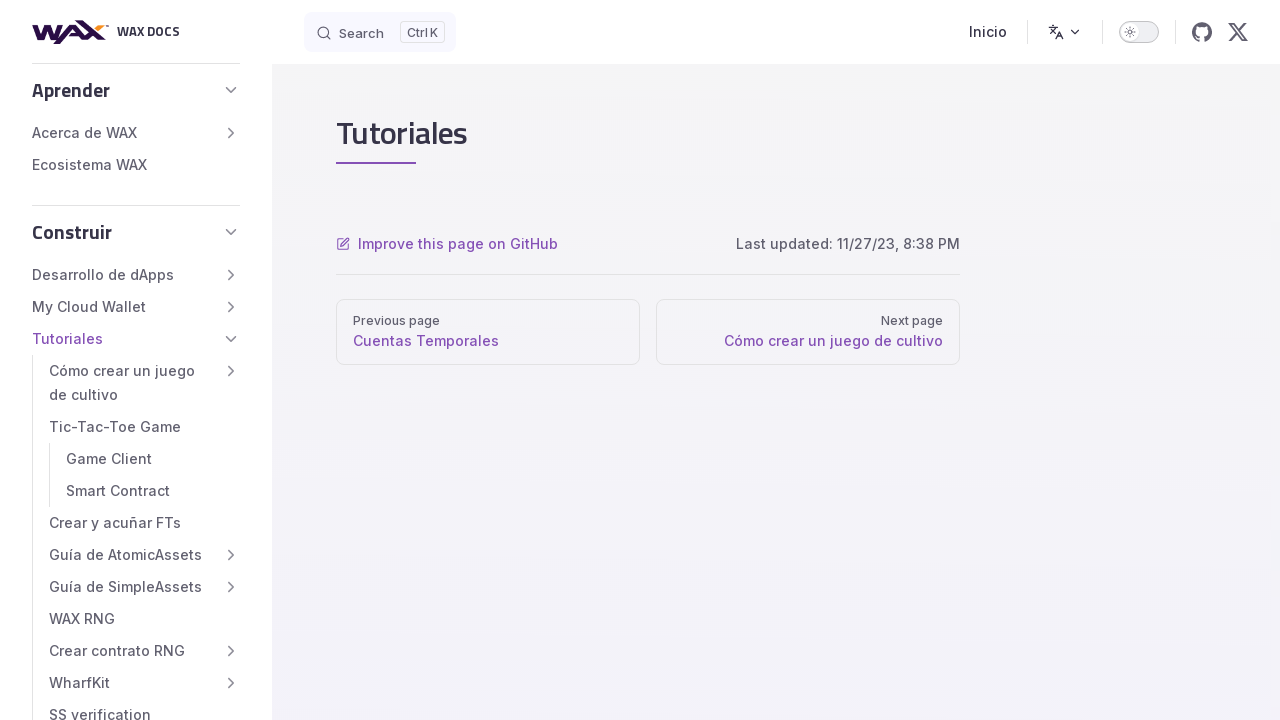

--- FILE ---
content_type: text/html; charset=utf-8
request_url: https://docs.wax.io/es/build/tutorials/
body_size: 18387
content:
<!DOCTYPE html>
<html lang="es-ES" dir="ltr">
  <head>
    <meta charset="utf-8">
    
    <title>Tutoriales | Documentación de la WAX Blockchain</title>
    <meta name="description" content="Documentación de WAX Blockchain: tu centro de recursos para desarrolladores, creadores y proyectos para crear, lanzar y aprender todo sobre WAX, NFT y el ecosistema.">
    <meta name="generator" content="VitePress v1.6.4">
    <link rel="preload stylesheet" href="/assets/style.DphDA3a-.css" as="style">
    <link rel="preload stylesheet" href="/vp-icons.css" as="style">
    
    <script type="module" src="/assets/app.BFBfDRj3.js"></script>
    <link rel="preload" href="/assets/inter-roman-latin.Di8DUHzh.woff2" as="font" type="font/woff2" crossorigin="">
    <link rel="modulepreload" href="/assets/chunks/theme.7Jj4Y_C4.js">
    <link rel="modulepreload" href="/assets/chunks/framework.DARV4AJR.js">
    <link rel="modulepreload" href="/assets/es_build_tutorials_index.md.Hl5_6shQ.lean.js">
    <meta name="viewport" content="width=device-width,initial-scale=1,minimum-scale=1,maximum-scale=1,viewport-fit=cover">
    <meta name="apple-mobile-web-app-status-bar-style" content="lack-translucent">
    <meta name="applicable-device" content="pc,mobile">
    <meta name="google" content="notranslate">
    <meta name="theme-color" content="#ffffff">
    <meta name="color-scheme" content="dark light">
    <link rel="alternate" hreflang="es" href="https://docs.wax.io/es">
    <link rel="alternate" hreflang="zh" href="https://docs.wax.io/cn">
    <link rel="alternate" href="https://docs.wax.io/docs/public/favicon.ico" type="image/x-icon">
    <meta name="referrer" content="no-referrer-when-downgrade">
    <meta property="og:site" content="website">
    <meta property="og:image" content="/assets/images/social.jpg">
    <meta name="twitter:image" content="/assets/images/social.jpg">
    <meta name="twitter:card" content="summary_large_image">
    <meta name="twitter:creator" content="@wax_io">
    <meta name="twitter:widgets:csp" content="on">
    <script async src="https://www.googletagmanager.com/gtag/js?id=UA-178851075-4"></script>
    <script>window.dataLayer=window.dataLayer||[];function gtag(){dataLayer.push(arguments)}gtag("js",new Date),gtag("config","TAG_ID");</script>
    <script id="check-dark-mode">(()=>{const e=localStorage.getItem("vitepress-theme-appearance")||"auto",a=window.matchMedia("(prefers-color-scheme: dark)").matches;(!e||e==="auto"?a:e==="dark")&&document.documentElement.classList.add("dark")})();</script>
    <script id="check-mac-os">document.documentElement.classList.toggle("mac",/Mac|iPhone|iPod|iPad/i.test(navigator.platform));</script>
  </head>
  <body>
    <div id="app"><div class="Layout" data-v-5d98c3a5><!--[--><!--]--><!--[--><span tabindex="-1" data-v-0b0ada53></span><a href="#VPContent" class="VPSkipLink visually-hidden" data-v-0b0ada53>Skip to content</a><!--]--><!----><header class="VPNav" data-v-5d98c3a5 data-v-ae24b3ad><div class="VPNavBar" data-v-ae24b3ad data-v-6aa21345><div class="wrapper" data-v-6aa21345><div class="container" data-v-6aa21345><div class="title" data-v-6aa21345><div class="VPNavBarTitle has-sidebar" data-v-6aa21345 data-v-1168a8e4><a class="title" href="/es/" data-v-1168a8e4><!--[--><!--]--><!--[--><!--[--><!--[--><img class="VPImage dark logo" src="/assets/images/logo.svg" alt data-v-8426fc1a><!--]--><!--[--><img class="VPImage light logo" src="/assets/images/logo.png" alt data-v-8426fc1a><!--]--><!--]--><!--]--><span data-v-1168a8e4>WAX Docs</span><!--[--><!--]--></a></div></div><div class="content" data-v-6aa21345><div class="content-body" data-v-6aa21345><!--[--><!--]--><div class="VPNavBarSearch search" data-v-6aa21345><!--[--><!----><div id="local-search"><button type="button" class="DocSearch DocSearch-Button" aria-label="Search"><span class="DocSearch-Button-Container"><span class="vp-icon DocSearch-Search-Icon"></span><span class="DocSearch-Button-Placeholder">Search</span></span><span class="DocSearch-Button-Keys"><kbd class="DocSearch-Button-Key"></kbd><kbd class="DocSearch-Button-Key">K</kbd></span></button></div><!--]--></div><nav aria-labelledby="main-nav-aria-label" class="VPNavBarMenu menu" data-v-6aa21345 data-v-dc692963><span id="main-nav-aria-label" class="visually-hidden" data-v-dc692963> Main Navigation </span><!--[--><!--[--><a class="VPLink link VPNavBarMenuLink" href="/es/" tabindex="0" data-v-dc692963 data-v-e56f3d57><!--[--><span data-v-e56f3d57>Inicio</span><!--]--></a><!--]--><!--]--></nav><div class="VPFlyout VPNavBarTranslations translations" data-v-6aa21345 data-v-88af2de4 data-v-cf11d7a2><button type="button" class="button" aria-haspopup="true" aria-expanded="false" aria-label="Change language" data-v-cf11d7a2><span class="text" data-v-cf11d7a2><span class="vpi-languages option-icon" data-v-cf11d7a2></span><!----><span class="vpi-chevron-down text-icon" data-v-cf11d7a2></span></span></button><div class="menu" data-v-cf11d7a2><div class="VPMenu" data-v-cf11d7a2 data-v-b98bc113><!----><!--[--><!--[--><div class="items" data-v-88af2de4><p class="title" data-v-88af2de4>Spanish</p><!--[--><div class="VPMenuLink" data-v-88af2de4 data-v-35975db6><a class="VPLink link" href="/build/tutorials/" data-v-35975db6><!--[--><span data-v-35975db6>English</span><!--]--></a></div><div class="VPMenuLink" data-v-88af2de4 data-v-35975db6><a class="VPLink link" href="/cn/build/tutorials/" data-v-35975db6><!--[--><span data-v-35975db6>Chinese</span><!--]--></a></div><!--]--></div><!--]--><!--]--></div></div></div><div class="VPNavBarAppearance appearance" data-v-6aa21345 data-v-6c893767><button class="VPSwitch VPSwitchAppearance" type="button" role="switch" title aria-checked="false" data-v-6c893767 data-v-5337faa4 data-v-1d5665e3><span class="check" data-v-1d5665e3><span class="icon" data-v-1d5665e3><!--[--><span class="vpi-sun sun" data-v-5337faa4></span><span class="vpi-moon moon" data-v-5337faa4></span><!--]--></span></span></button></div><div class="VPSocialLinks VPNavBarSocialLinks social-links" data-v-6aa21345 data-v-0394ad82 data-v-7bc22406><!--[--><a class="VPSocialLink no-icon" href="https://github.com/worldwide-asset-exchange/docs" aria-label="github" target="_blank" rel="noopener" data-v-7bc22406 data-v-bd121fe5><span class="vpi-social-github"></span></a><a class="VPSocialLink no-icon" href="https://x.com/WAX_io" aria-label="x" target="_blank" rel="noopener" data-v-7bc22406 data-v-bd121fe5><span class="vpi-social-x"></span></a><!--]--></div><div class="VPFlyout VPNavBarExtra extra" data-v-6aa21345 data-v-bb2aa2f0 data-v-cf11d7a2><button type="button" class="button" aria-haspopup="true" aria-expanded="false" aria-label="extra navigation" data-v-cf11d7a2><span class="vpi-more-horizontal icon" data-v-cf11d7a2></span></button><div class="menu" data-v-cf11d7a2><div class="VPMenu" data-v-cf11d7a2 data-v-b98bc113><!----><!--[--><!--[--><div class="group translations" data-v-bb2aa2f0><p class="trans-title" data-v-bb2aa2f0>Spanish</p><!--[--><div class="VPMenuLink" data-v-bb2aa2f0 data-v-35975db6><a class="VPLink link" href="/build/tutorials/" data-v-35975db6><!--[--><span data-v-35975db6>English</span><!--]--></a></div><div class="VPMenuLink" data-v-bb2aa2f0 data-v-35975db6><a class="VPLink link" href="/cn/build/tutorials/" data-v-35975db6><!--[--><span data-v-35975db6>Chinese</span><!--]--></a></div><!--]--></div><div class="group" data-v-bb2aa2f0><div class="item appearance" data-v-bb2aa2f0><p class="label" data-v-bb2aa2f0>Appearance</p><div class="appearance-action" data-v-bb2aa2f0><button class="VPSwitch VPSwitchAppearance" type="button" role="switch" title aria-checked="false" data-v-bb2aa2f0 data-v-5337faa4 data-v-1d5665e3><span class="check" data-v-1d5665e3><span class="icon" data-v-1d5665e3><!--[--><span class="vpi-sun sun" data-v-5337faa4></span><span class="vpi-moon moon" data-v-5337faa4></span><!--]--></span></span></button></div></div></div><div class="group" data-v-bb2aa2f0><div class="item social-links" data-v-bb2aa2f0><div class="VPSocialLinks social-links-list" data-v-bb2aa2f0 data-v-7bc22406><!--[--><a class="VPSocialLink no-icon" href="https://github.com/worldwide-asset-exchange/docs" aria-label="github" target="_blank" rel="noopener" data-v-7bc22406 data-v-bd121fe5><span class="vpi-social-github"></span></a><a class="VPSocialLink no-icon" href="https://x.com/WAX_io" aria-label="x" target="_blank" rel="noopener" data-v-7bc22406 data-v-bd121fe5><span class="vpi-social-x"></span></a><!--]--></div></div></div><!--]--><!--]--></div></div></div><!--[--><!--]--><button type="button" class="VPNavBarHamburger hamburger" aria-label="mobile navigation" aria-expanded="false" aria-controls="VPNavScreen" data-v-6aa21345 data-v-e5dd9c1c><span class="container" data-v-e5dd9c1c><span class="top" data-v-e5dd9c1c></span><span class="middle" data-v-e5dd9c1c></span><span class="bottom" data-v-e5dd9c1c></span></span></button></div></div></div></div><div class="divider" data-v-6aa21345><div class="divider-line" data-v-6aa21345></div></div></div><!----></header><div class="VPLocalNav has-sidebar empty" data-v-5d98c3a5 data-v-a6f0e41e><div class="container" data-v-a6f0e41e><button class="menu" aria-expanded="false" aria-controls="VPSidebarNav" data-v-a6f0e41e><span class="vpi-align-left menu-icon" data-v-a6f0e41e></span><span class="menu-text" data-v-a6f0e41e>Menu</span></button><div class="VPLocalNavOutlineDropdown" style="--vp-vh:0px;" data-v-a6f0e41e data-v-8a42e2b4><button data-v-8a42e2b4>Return to top</button><!----></div></div></div><aside class="VPSidebar" data-v-5d98c3a5 data-v-319d5ca6><div class="curtain" data-v-319d5ca6></div><nav class="nav" id="VPSidebarNav" aria-labelledby="sidebar-aria-label" tabindex="-1" data-v-319d5ca6><span class="visually-hidden" id="sidebar-aria-label" data-v-319d5ca6> Sidebar Navigation </span><!--[--><!--]--><!--[--><div class="no-transition group" data-v-c40bc020><section class="VPSidebarItem level-0 collapsible" data-v-c40bc020 data-v-b3fd67f8><div class="item" role="button" tabindex="0" data-v-b3fd67f8><div class="indicator" data-v-b3fd67f8></div><h2 class="text" data-v-b3fd67f8>Aprender</h2><div class="caret" role="button" aria-label="toggle section" tabindex="0" data-v-b3fd67f8><span class="vpi-chevron-right caret-icon" data-v-b3fd67f8></span></div></div><div class="items" data-v-b3fd67f8><!--[--><section class="VPSidebarItem level-1 collapsible collapsed is-link" data-v-b3fd67f8 data-v-b3fd67f8><div class="item" tabindex="0" data-v-b3fd67f8><div class="indicator" data-v-b3fd67f8></div><a class="VPLink link link" href="/es/learn/about-wax/" data-v-b3fd67f8><!--[--><h3 class="text" data-v-b3fd67f8>Acerca de WAX</h3><!--]--></a><div class="caret" role="button" aria-label="toggle section" tabindex="0" data-v-b3fd67f8><span class="vpi-chevron-right caret-icon" data-v-b3fd67f8></span></div></div><div class="items" data-v-b3fd67f8><!--[--><div class="VPSidebarItem level-2 is-link" data-v-b3fd67f8 data-v-b3fd67f8><div class="item" data-v-b3fd67f8><div class="indicator" data-v-b3fd67f8></div><a class="VPLink link link" href="/es/learn/about-wax/what-is-wax" data-v-b3fd67f8><!--[--><p class="text" data-v-b3fd67f8>¿Qué es WAX?</p><!--]--></a><!----></div><!----></div><div class="VPSidebarItem level-2 is-link" data-v-b3fd67f8 data-v-b3fd67f8><div class="item" data-v-b3fd67f8><div class="indicator" data-v-b3fd67f8></div><a class="VPLink link link" href="/es/learn/about-wax/why-wax" data-v-b3fd67f8><!--[--><p class="text" data-v-b3fd67f8>¿Por qué WAX?</p><!--]--></a><!----></div><!----></div><div class="VPSidebarItem level-2 is-link" data-v-b3fd67f8 data-v-b3fd67f8><div class="item" data-v-b3fd67f8><div class="indicator" data-v-b3fd67f8></div><a class="VPLink link link" href="/es/learn/about-wax/what-is-waxp-token" data-v-b3fd67f8><!--[--><p class="text" data-v-b3fd67f8>¿Qué es el Token WAXP?</p><!--]--></a><!----></div><!----></div><div class="VPSidebarItem level-2 is-link" data-v-b3fd67f8 data-v-b3fd67f8><div class="item" data-v-b3fd67f8><div class="indicator" data-v-b3fd67f8></div><a class="VPLink link link" href="/es/learn/about-wax/wax-consensus" data-v-b3fd67f8><!--[--><p class="text" data-v-b3fd67f8>Cómo trabaja WAX?</p><!--]--></a><!----></div><!----></div><div class="VPSidebarItem level-2 is-link" data-v-b3fd67f8 data-v-b3fd67f8><div class="item" data-v-b3fd67f8><div class="indicator" data-v-b3fd67f8></div><a class="VPLink link link" href="/es/learn/about-wax/wax-interoperability" data-v-b3fd67f8><!--[--><p class="text" data-v-b3fd67f8>Interoperabilidad en WAX</p><!--]--></a><!----></div><!----></div><!--]--></div></section><div class="VPSidebarItem level-1 collapsible collapsed is-link" data-v-b3fd67f8 data-v-b3fd67f8><div class="item" data-v-b3fd67f8><div class="indicator" data-v-b3fd67f8></div><a class="VPLink link link" href="/es/learn/ecosystem/" data-v-b3fd67f8><!--[--><p class="text" data-v-b3fd67f8>Ecosistema WAX</p><!--]--></a><!----></div><!----></div><!--]--></div></section></div><div class="no-transition group" data-v-c40bc020><section class="VPSidebarItem level-0 collapsible has-active" data-v-c40bc020 data-v-b3fd67f8><div class="item" role="button" tabindex="0" data-v-b3fd67f8><div class="indicator" data-v-b3fd67f8></div><h2 class="text" data-v-b3fd67f8>Construir</h2><div class="caret" role="button" aria-label="toggle section" tabindex="0" data-v-b3fd67f8><span class="vpi-chevron-right caret-icon" data-v-b3fd67f8></span></div></div><div class="items" data-v-b3fd67f8><!--[--><section class="VPSidebarItem level-1 collapsible collapsed is-link" data-v-b3fd67f8 data-v-b3fd67f8><div class="item" tabindex="0" data-v-b3fd67f8><div class="indicator" data-v-b3fd67f8></div><a class="VPLink link link" href="/es/build/dapp-development/" data-v-b3fd67f8><!--[--><h3 class="text" data-v-b3fd67f8>Desarrollo de dApps</h3><!--]--></a><div class="caret" role="button" aria-label="toggle section" tabindex="0" data-v-b3fd67f8><span class="vpi-chevron-right caret-icon" data-v-b3fd67f8></span></div></div><div class="items" data-v-b3fd67f8><!--[--><section class="VPSidebarItem level-2 collapsible collapsed is-link" data-v-b3fd67f8 data-v-b3fd67f8><div class="item" tabindex="0" data-v-b3fd67f8><div class="indicator" data-v-b3fd67f8></div><a class="VPLink link link" href="/es/build/dapp-development/setup-local-dapp-environment/" data-v-b3fd67f8><!--[--><h4 class="text" data-v-b3fd67f8>Configuración del entorno local</h4><!--]--></a><div class="caret" role="button" aria-label="toggle section" tabindex="0" data-v-b3fd67f8><span class="vpi-chevron-right caret-icon" data-v-b3fd67f8></span></div></div><div class="items" data-v-b3fd67f8><!--[--><div class="VPSidebarItem level-3 is-link" data-v-b3fd67f8 data-v-b3fd67f8><div class="item" data-v-b3fd67f8><div class="indicator" data-v-b3fd67f8></div><a class="VPLink link link" href="/es/build/dapp-development/setup-local-dapp-environment/dapp_local" data-v-b3fd67f8><!--[--><p class="text" data-v-b3fd67f8>Iniciar un nodo local</p><!--]--></a><!----></div><!----></div><div class="VPSidebarItem level-3 is-link" data-v-b3fd67f8 data-v-b3fd67f8><div class="item" data-v-b3fd67f8><div class="indicator" data-v-b3fd67f8></div><a class="VPLink link link" href="/es/build/dapp-development/setup-local-dapp-environment/dapp_environments" data-v-b3fd67f8><!--[--><p class="text" data-v-b3fd67f8>Entornos de Blockchain</p><!--]--></a><!----></div><!----></div><div class="VPSidebarItem level-3 is-link" data-v-b3fd67f8 data-v-b3fd67f8><div class="item" data-v-b3fd67f8><div class="indicator" data-v-b3fd67f8></div><a class="VPLink link link" href="/es/build/dapp-development/setup-local-dapp-environment/dapp_wallet" data-v-b3fd67f8><!--[--><p class="text" data-v-b3fd67f8>Crear una Wallet</p><!--]--></a><!----></div><!----></div><div class="VPSidebarItem level-3 is-link" data-v-b3fd67f8 data-v-b3fd67f8><div class="item" data-v-b3fd67f8><div class="indicator" data-v-b3fd67f8></div><a class="VPLink link link" href="/es/build/dapp-development/setup-local-dapp-environment/dapp_api" data-v-b3fd67f8><!--[--><p class="text" data-v-b3fd67f8>Acceso al API local</p><!--]--></a><!----></div><!----></div><!--]--></div></section><section class="VPSidebarItem level-2 collapsible collapsed is-link" data-v-b3fd67f8 data-v-b3fd67f8><div class="item" tabindex="0" data-v-b3fd67f8><div class="indicator" data-v-b3fd67f8></div><a class="VPLink link link" href="/es/build/dapp-development/docker-setup/" data-v-b3fd67f8><!--[--><h4 class="text" data-v-b3fd67f8>Configuración de Docker</h4><!--]--></a><div class="caret" role="button" aria-label="toggle section" tabindex="0" data-v-b3fd67f8><span class="vpi-chevron-right caret-icon" data-v-b3fd67f8></span></div></div><div class="items" data-v-b3fd67f8><!--[--><div class="VPSidebarItem level-3 is-link" data-v-b3fd67f8 data-v-b3fd67f8><div class="item" data-v-b3fd67f8><div class="indicator" data-v-b3fd67f8></div><a class="VPLink link link" href="/es/build/dapp-development/docker-setup/docker_qstart_getstarted" data-v-b3fd67f8><!--[--><p class="text" data-v-b3fd67f8>Crear contenedor WAX</p><!--]--></a><!----></div><!----></div><div class="VPSidebarItem level-3 is-link" data-v-b3fd67f8 data-v-b3fd67f8><div class="item" data-v-b3fd67f8><div class="indicator" data-v-b3fd67f8></div><a class="VPLink link link" href="/es/build/dapp-development/docker-setup/docker_qstart_use" data-v-b3fd67f8><!--[--><p class="text" data-v-b3fd67f8>Ejecutar comandos</p><!--]--></a><!----></div><!----></div><div class="VPSidebarItem level-3 is-link" data-v-b3fd67f8 data-v-b3fd67f8><div class="item" data-v-b3fd67f8><div class="indicator" data-v-b3fd67f8></div><a class="VPLink link link" href="/es/build/dapp-development/docker-setup/docker_qstart_manage" data-v-b3fd67f8><!--[--><p class="text" data-v-b3fd67f8>Gestionar contenedores</p><!--]--></a><!----></div><!----></div><!--]--></div></section><section class="VPSidebarItem level-2 collapsible collapsed is-link" data-v-b3fd67f8 data-v-b3fd67f8><div class="item" tabindex="0" data-v-b3fd67f8><div class="indicator" data-v-b3fd67f8></div><a class="VPLink link link" href="/es/build/dapp-development/wax-blockchain-setup/" data-v-b3fd67f8><!--[--><h4 class="text" data-v-b3fd67f8>Configuración de la cadena de bloques WAX</h4><!--]--></a><div class="caret" role="button" aria-label="toggle section" tabindex="0" data-v-b3fd67f8><span class="vpi-chevron-right caret-icon" data-v-b3fd67f8></span></div></div><div class="items" data-v-b3fd67f8><!--[--><div class="VPSidebarItem level-3 is-link" data-v-b3fd67f8 data-v-b3fd67f8><div class="item" data-v-b3fd67f8><div class="indicator" data-v-b3fd67f8></div><a class="VPLink link link" href="/es/build/dapp-development/wax-blockchain-setup/blockchain_install" data-v-b3fd67f8><!--[--><p class="text" data-v-b3fd67f8>Instalar WAX Blockchain</p><!--]--></a><!----></div><!----></div><div class="VPSidebarItem level-3 is-link" data-v-b3fd67f8 data-v-b3fd67f8><div class="item" data-v-b3fd67f8><div class="indicator" data-v-b3fd67f8></div><a class="VPLink link link" href="/es/build/dapp-development/wax-blockchain-setup/blockchain_uninstall" data-v-b3fd67f8><!--[--><p class="text" data-v-b3fd67f8>Desinstalar WAX</p><!--]--></a><!----></div><!----></div><div class="VPSidebarItem level-3 is-link" data-v-b3fd67f8 data-v-b3fd67f8><div class="item" data-v-b3fd67f8><div class="indicator" data-v-b3fd67f8></div><a class="VPLink link link" href="/es/build/dapp-development/wax-blockchain-setup/blockchain_verify" data-v-b3fd67f8><!--[--><p class="text" data-v-b3fd67f8>Verificar la instalación</p><!--]--></a><!----></div><!----></div><!--]--></div></section><section class="VPSidebarItem level-2 collapsible collapsed is-link" data-v-b3fd67f8 data-v-b3fd67f8><div class="item" tabindex="0" data-v-b3fd67f8><div class="indicator" data-v-b3fd67f8></div><a class="VPLink link link" href="/es/build/dapp-development/smart-contract-quickstart/" data-v-b3fd67f8><!--[--><h4 class="text" data-v-b3fd67f8>Desarrollo de contratos inteligentes</h4><!--]--></a><div class="caret" role="button" aria-label="toggle section" tabindex="0" data-v-b3fd67f8><span class="vpi-chevron-right caret-icon" data-v-b3fd67f8></span></div></div><div class="items" data-v-b3fd67f8><!--[--><div class="VPSidebarItem level-3 is-link" data-v-b3fd67f8 data-v-b3fd67f8><div class="item" data-v-b3fd67f8><div class="indicator" data-v-b3fd67f8></div><a class="VPLink link link" href="/es/build/dapp-development/smart-contract-quickstart/smart_contract_basics" data-v-b3fd67f8><!--[--><p class="text" data-v-b3fd67f8>Fundamentos básicos</p><!--]--></a><!----></div><!----></div><div class="VPSidebarItem level-3 is-link" data-v-b3fd67f8 data-v-b3fd67f8><div class="item" data-v-b3fd67f8><div class="indicator" data-v-b3fd67f8></div><a class="VPLink link link" href="/es/build/dapp-development/smart-contract-quickstart/dapp_account" data-v-b3fd67f8><!--[--><p class="text" data-v-b3fd67f8>Crear cuentas</p><!--]--></a><!----></div><!----></div><div class="VPSidebarItem level-3 is-link" data-v-b3fd67f8 data-v-b3fd67f8><div class="item" data-v-b3fd67f8><div class="indicator" data-v-b3fd67f8></div><a class="VPLink link link" href="/es/build/dapp-development/smart-contract-quickstart/dapp_hello_world" data-v-b3fd67f8><!--[--><p class="text" data-v-b3fd67f8>Crear un smart contract</p><!--]--></a><!----></div><!----></div><div class="VPSidebarItem level-3 is-link" data-v-b3fd67f8 data-v-b3fd67f8><div class="item" data-v-b3fd67f8><div class="indicator" data-v-b3fd67f8></div><a class="VPLink link link" href="/es/build/dapp-development/smart-contract-quickstart/dapp_dev_deploy" data-v-b3fd67f8><!--[--><p class="text" data-v-b3fd67f8>Desplegar el smart contract</p><!--]--></a><!----></div><!----></div><!--]--></div></section><section class="VPSidebarItem level-2 collapsible collapsed is-link" data-v-b3fd67f8 data-v-b3fd67f8><div class="item" tabindex="0" data-v-b3fd67f8><div class="indicator" data-v-b3fd67f8></div><a class="VPLink link link" href="/es/build/dapp-development/wax-cdt/" data-v-b3fd67f8><!--[--><h4 class="text" data-v-b3fd67f8>WAX CDT</h4><!--]--></a><div class="caret" role="button" aria-label="toggle section" tabindex="0" data-v-b3fd67f8><span class="vpi-chevron-right caret-icon" data-v-b3fd67f8></span></div></div><div class="items" data-v-b3fd67f8><!--[--><div class="VPSidebarItem level-3 is-link" data-v-b3fd67f8 data-v-b3fd67f8><div class="item" data-v-b3fd67f8><div class="indicator" data-v-b3fd67f8></div><a class="VPLink link link" href="/es/build/dapp-development/wax-cdt/cdt_install" data-v-b3fd67f8><!--[--><p class="text" data-v-b3fd67f8>Instalar WAX-CDT</p><!--]--></a><!----></div><!----></div><div class="VPSidebarItem level-3 is-link" data-v-b3fd67f8 data-v-b3fd67f8><div class="item" data-v-b3fd67f8><div class="indicator" data-v-b3fd67f8></div><a class="VPLink link link" href="/es/build/dapp-development/wax-cdt/cdt_uninstall" data-v-b3fd67f8><!--[--><p class="text" data-v-b3fd67f8>Desinstalar WAX-CDT</p><!--]--></a><!----></div><!----></div><div class="VPSidebarItem level-3 is-link" data-v-b3fd67f8 data-v-b3fd67f8><div class="item" data-v-b3fd67f8><div class="indicator" data-v-b3fd67f8></div><a class="VPLink link link" href="/es/build/dapp-development/wax-cdt/cdt_use" data-v-b3fd67f8><!--[--><p class="text" data-v-b3fd67f8>Contratos de muestra</p><!--]--></a><!----></div><!----></div><div class="VPSidebarItem level-3 is-link" data-v-b3fd67f8 data-v-b3fd67f8><div class="item" data-v-b3fd67f8><div class="indicator" data-v-b3fd67f8></div><a class="VPLink link link" href="/es/build/dapp-development/wax-cdt/cdt_cpp" data-v-b3fd67f8><!--[--><p class="text" data-v-b3fd67f8>Herramientas de construcción</p><!--]--></a><!----></div><!----></div><div class="VPSidebarItem level-3 is-link" data-v-b3fd67f8 data-v-b3fd67f8><div class="item" data-v-b3fd67f8><div class="indicator" data-v-b3fd67f8></div><a class="VPLink link link" href="/es/build/tools/cdt_options" data-v-b3fd67f8><!--[--><p class="text" data-v-b3fd67f8>Opciones de WAX-CDT</p><!--]--></a><!----></div><!----></div><!--]--></div></section><section class="VPSidebarItem level-2 collapsible collapsed is-link" data-v-b3fd67f8 data-v-b3fd67f8><div class="item" tabindex="0" data-v-b3fd67f8><div class="indicator" data-v-b3fd67f8></div><a class="VPLink link link" href="/es/build/dapp-development/deploy-dapp-on-wax/" data-v-b3fd67f8><!--[--><h4 class="text" data-v-b3fd67f8>Implementación en WAX</h4><!--]--></a><div class="caret" role="button" aria-label="toggle section" tabindex="0" data-v-b3fd67f8><span class="vpi-chevron-right caret-icon" data-v-b3fd67f8></span></div></div><div class="items" data-v-b3fd67f8><!--[--><div class="VPSidebarItem level-3 is-link" data-v-b3fd67f8 data-v-b3fd67f8><div class="item" data-v-b3fd67f8><div class="indicator" data-v-b3fd67f8></div><a class="VPLink link link" href="/es/build/dapp-development/deploy-dapp-on-wax/deploy_source" data-v-b3fd67f8><!--[--><p class="text" data-v-b3fd67f8>Despliegue con WAX-CDT</p><!--]--></a><!----></div><!----></div><div class="VPSidebarItem level-3 is-link" data-v-b3fd67f8 data-v-b3fd67f8><div class="item" data-v-b3fd67f8><div class="indicator" data-v-b3fd67f8></div><a class="VPLink link link" href="/es/build/dapp-development/deploy-dapp-on-wax/deploy_docker" data-v-b3fd67f8><!--[--><p class="text" data-v-b3fd67f8>Despliegue con Docker</p><!--]--></a><!----></div><!----></div><div class="VPSidebarItem level-3 is-link" data-v-b3fd67f8 data-v-b3fd67f8><div class="item" data-v-b3fd67f8><div class="indicator" data-v-b3fd67f8></div><a class="VPLink link link" href="/es/build/dapp-development/deploy-dapp-on-wax/convert_eos" data-v-b3fd67f8><!--[--><p class="text" data-v-b3fd67f8>Despliegue de una dApp EOS en WAX</p><!--]--></a><!----></div><!----></div><!--]--></div></section><!--]--></div></section><section class="VPSidebarItem level-1 collapsible collapsed" data-v-b3fd67f8 data-v-b3fd67f8><div class="item" role="button" tabindex="0" data-v-b3fd67f8><div class="indicator" data-v-b3fd67f8></div><h3 class="text" data-v-b3fd67f8>My Cloud Wallet</h3><div class="caret" role="button" aria-label="toggle section" tabindex="0" data-v-b3fd67f8><span class="vpi-chevron-right caret-icon" data-v-b3fd67f8></span></div></div><div class="items" data-v-b3fd67f8><!--[--><section class="VPSidebarItem level-2 collapsible collapsed is-link" data-v-b3fd67f8 data-v-b3fd67f8><div class="item" tabindex="0" data-v-b3fd67f8><div class="indicator" data-v-b3fd67f8></div><a class="VPLink link link" href="/es/build/cloud-wallet/waxjs/" data-v-b3fd67f8><!--[--><h4 class="text" data-v-b3fd67f8>waxjs</h4><!--]--></a><div class="caret" role="button" aria-label="toggle section" tabindex="0" data-v-b3fd67f8><span class="vpi-chevron-right caret-icon" data-v-b3fd67f8></span></div></div><div class="items" data-v-b3fd67f8><!--[--><div class="VPSidebarItem level-3 is-link" data-v-b3fd67f8 data-v-b3fd67f8><div class="item" data-v-b3fd67f8><div class="indicator" data-v-b3fd67f8></div><a class="VPLink link link" href="/es/build/cloud-wallet/waxjs/waxjs_qstart" data-v-b3fd67f8><!--[--><p class="text" data-v-b3fd67f8>Guía Rápida</p><!--]--></a><!----></div><!----></div><div class="VPSidebarItem level-3 is-link" data-v-b3fd67f8 data-v-b3fd67f8><div class="item" data-v-b3fd67f8><div class="indicator" data-v-b3fd67f8></div><a class="VPLink link link" href="/es/build/cloud-wallet/waxjs/waxjs_install" data-v-b3fd67f8><!--[--><p class="text" data-v-b3fd67f8>Instalar waxjs</p><!--]--></a><!----></div><!----></div><div class="VPSidebarItem level-3 is-link" data-v-b3fd67f8 data-v-b3fd67f8><div class="item" data-v-b3fd67f8><div class="indicator" data-v-b3fd67f8></div><a class="VPLink link link" href="/es/build/cloud-wallet/waxjs/waxjs_use" data-v-b3fd67f8><!--[--><p class="text" data-v-b3fd67f8>Guía de uso</p><!--]--></a><!----></div><!----></div><div class="VPSidebarItem level-3 is-link" data-v-b3fd67f8 data-v-b3fd67f8><div class="item" data-v-b3fd67f8><div class="indicator" data-v-b3fd67f8></div><a class="VPLink link link" href="/es/build/cloud-wallet/waxjs/waxjs_demo" data-v-b3fd67f8><!--[--><p class="text" data-v-b3fd67f8>Demostración</p><!--]--></a><!----></div><!----></div><div class="VPSidebarItem level-3 is-link" data-v-b3fd67f8 data-v-b3fd67f8><div class="item" data-v-b3fd67f8><div class="indicator" data-v-b3fd67f8></div><a class="VPLink link link" href="/es/build/cloud-wallet/waxjs/waxjs_tempaccounts" data-v-b3fd67f8><!--[--><p class="text" data-v-b3fd67f8>Cuentas Temporales</p><!--]--></a><!----></div><!----></div><!--]--></div></section><!--]--></div></section><section class="VPSidebarItem level-1 collapsible collapsed is-link" data-v-b3fd67f8 data-v-b3fd67f8><div class="item" tabindex="0" data-v-b3fd67f8><div class="indicator" data-v-b3fd67f8></div><a class="VPLink link link" href="/es/build/tutorials/" data-v-b3fd67f8><!--[--><h3 class="text" data-v-b3fd67f8>Tutoriales</h3><!--]--></a><div class="caret" role="button" aria-label="toggle section" tabindex="0" data-v-b3fd67f8><span class="vpi-chevron-right caret-icon" data-v-b3fd67f8></span></div></div><div class="items" data-v-b3fd67f8><!--[--><section class="VPSidebarItem level-2 collapsible collapsed is-link" data-v-b3fd67f8 data-v-b3fd67f8><div class="item" tabindex="0" data-v-b3fd67f8><div class="indicator" data-v-b3fd67f8></div><a class="VPLink link link" href="/es/build/tutorials/howto-create_farming_game/" data-v-b3fd67f8><!--[--><h4 class="text" data-v-b3fd67f8>Cómo crear un juego de cultivo</h4><!--]--></a><div class="caret" role="button" aria-label="toggle section" tabindex="0" data-v-b3fd67f8><span class="vpi-chevron-right caret-icon" data-v-b3fd67f8></span></div></div><div class="items" data-v-b3fd67f8><!--[--><div class="VPSidebarItem level-3 is-link" data-v-b3fd67f8 data-v-b3fd67f8><div class="item" data-v-b3fd67f8><div class="indicator" data-v-b3fd67f8></div><a class="VPLink link link" href="/es/build/tutorials/howto-create_farming_game/Part1" data-v-b3fd67f8><!--[--><p class="text" data-v-b3fd67f8>Cómo crear un juego en WAX. Conceptos generales</p><!--]--></a><!----></div><!----></div><div class="VPSidebarItem level-3 is-link" data-v-b3fd67f8 data-v-b3fd67f8><div class="item" data-v-b3fd67f8><div class="indicator" data-v-b3fd67f8></div><a class="VPLink link link" href="/es/build/tutorials/howto-create_farming_game/Part2" data-v-b3fd67f8><!--[--><p class="text" data-v-b3fd67f8>Creación de un objeto o ítem cultivable en el estándar AtomicAssets</p><!--]--></a><!----></div><!----></div><div class="VPSidebarItem level-3 is-link" data-v-b3fd67f8 data-v-b3fd67f8><div class="item" data-v-b3fd67f8><div class="indicator" data-v-b3fd67f8></div><a class="VPLink link link" href="/es/build/tutorials/howto-create_farming_game/Part3" data-v-b3fd67f8><!--[--><p class="text" data-v-b3fd67f8>Creación de NFT de cultivo en Atomic Hub</p><!--]--></a><!----></div><!----></div><div class="VPSidebarItem level-3 is-link" data-v-b3fd67f8 data-v-b3fd67f8><div class="item" data-v-b3fd67f8><div class="indicator" data-v-b3fd67f8></div><a class="VPLink link link" href="/es/build/tutorials/howto-create_farming_game/Part4" data-v-b3fd67f8><!--[--><p class="text" data-v-b3fd67f8>Qué son los recursos y tokens en nuestro proceso de creación de juegos</p><!--]--></a><!----></div><!----></div><div class="VPSidebarItem level-3 is-link" data-v-b3fd67f8 data-v-b3fd67f8><div class="item" data-v-b3fd67f8><div class="indicator" data-v-b3fd67f8></div><a class="VPLink link link" href="/es/build/tutorials/howto-create_farming_game/Part5" data-v-b3fd67f8><!--[--><p class="text" data-v-b3fd67f8>Staking de NFTs</p><!--]--></a><!----></div><!----></div><div class="VPSidebarItem level-3 is-link" data-v-b3fd67f8 data-v-b3fd67f8><div class="item" data-v-b3fd67f8><div class="indicator" data-v-b3fd67f8></div><a class="VPLink link link" href="/es/build/tutorials/howto-create_farming_game/Part6" data-v-b3fd67f8><!--[--><p class="text" data-v-b3fd67f8>Tipos de cultivo y proceso de cultivo</p><!--]--></a><!----></div><!----></div><div class="VPSidebarItem level-3 is-link" data-v-b3fd67f8 data-v-b3fd67f8><div class="item" data-v-b3fd67f8><div class="indicator" data-v-b3fd67f8></div><a class="VPLink link link" href="/es/build/tutorials/howto-create_farming_game/Part7" data-v-b3fd67f8><!--[--><p class="text" data-v-b3fd67f8>Creación de GUI para juegos en WAX, staking y cultivo</p><!--]--></a><!----></div><!----></div><div class="VPSidebarItem level-3 is-link" data-v-b3fd67f8 data-v-b3fd67f8><div class="item" data-v-b3fd67f8><div class="indicator" data-v-b3fd67f8></div><a class="VPLink link link" href="/es/build/tutorials/howto-create_farming_game/Part8" data-v-b3fd67f8><!--[--><p class="text" data-v-b3fd67f8>Mejoras de ítems de juego en juegos de WAX</p><!--]--></a><!----></div><!----></div><div class="VPSidebarItem level-3 is-link" data-v-b3fd67f8 data-v-b3fd67f8><div class="item" data-v-b3fd67f8><div class="indicator" data-v-b3fd67f8></div><a class="VPLink link link" href="/es/build/tutorials/howto-create_farming_game/Part9" data-v-b3fd67f8><!--[--><p class="text" data-v-b3fd67f8>Mezclas de NFTs para juegos de WAX</p><!--]--></a><!----></div><!----></div><div class="VPSidebarItem level-3 is-link" data-v-b3fd67f8 data-v-b3fd67f8><div class="item" data-v-b3fd67f8><div class="indicator" data-v-b3fd67f8></div><a class="VPLink link link" href="/es/build/tutorials/howto-create_farming_game/Part10" data-v-b3fd67f8><!--[--><p class="text" data-v-b3fd67f8>Implementación de avatares en juegos de WAX</p><!--]--></a><!----></div><!----></div><div class="VPSidebarItem level-3 is-link" data-v-b3fd67f8 data-v-b3fd67f8><div class="item" data-v-b3fd67f8><div class="indicator" data-v-b3fd67f8></div><a class="VPLink link link" href="/es/build/tutorials/howto-create_farming_game/Part11" data-v-b3fd67f8><!--[--><p class="text" data-v-b3fd67f8>UI para mezclas, mejoras y avatares</p><!--]--></a><!----></div><!----></div><div class="VPSidebarItem level-3 is-link" data-v-b3fd67f8 data-v-b3fd67f8><div class="item" data-v-b3fd67f8><div class="indicator" data-v-b3fd67f8></div><a class="VPLink link link" href="/es/build/tutorials/howto-create_farming_game/Part12" data-v-b3fd67f8><!--[--><p class="text" data-v-b3fd67f8>Intercambios de tokens y recursos</p><!--]--></a><!----></div><!----></div><div class="VPSidebarItem level-3 is-link" data-v-b3fd67f8 data-v-b3fd67f8><div class="item" data-v-b3fd67f8><div class="indicator" data-v-b3fd67f8></div><a class="VPLink link link" href="/es/build/tutorials/howto-create_farming_game/Part13" data-v-b3fd67f8><!--[--><p class="text" data-v-b3fd67f8>Staking de tokens y votación en juegos</p><!--]--></a><!----></div><!----></div><div class="VPSidebarItem level-3 is-link" data-v-b3fd67f8 data-v-b3fd67f8><div class="item" data-v-b3fd67f8><div class="indicator" data-v-b3fd67f8></div><a class="VPLink link link" href="/es/build/tutorials/howto-create_farming_game/Part14" data-v-b3fd67f8><!--[--><p class="text" data-v-b3fd67f8>Gobernanza en juegos</p><!--]--></a><!----></div><!----></div><div class="VPSidebarItem level-3 is-link" data-v-b3fd67f8 data-v-b3fd67f8><div class="item" data-v-b3fd67f8><div class="indicator" data-v-b3fd67f8></div><a class="VPLink link link" href="/es/build/tutorials/howto-create_farming_game/Part15" data-v-b3fd67f8><!--[--><p class="text" data-v-b3fd67f8>GUI para intercambios, staking y gobernanza</p><!--]--></a><!----></div><!----></div><div class="VPSidebarItem level-3 is-link" data-v-b3fd67f8 data-v-b3fd67f8><div class="item" data-v-b3fd67f8><div class="indicator" data-v-b3fd67f8></div><a class="VPLink link link" href="/es/build/tutorials/howto-create_farming_game/Part16" data-v-b3fd67f8><!--[--><p class="text" data-v-b3fd67f8>Tablas de clasificación en juegos</p><!--]--></a><!----></div><!----></div><div class="VPSidebarItem level-3 is-link" data-v-b3fd67f8 data-v-b3fd67f8><div class="item" data-v-b3fd67f8><div class="indicator" data-v-b3fd67f8></div><a class="VPLink link link" href="/es/build/tutorials/howto-create_farming_game/Part17" data-v-b3fd67f8><!--[--><p class="text" data-v-b3fd67f8>Sistemas de misiones en el juego</p><!--]--></a><!----></div><!----></div><div class="VPSidebarItem level-3 is-link" data-v-b3fd67f8 data-v-b3fd67f8><div class="item" data-v-b3fd67f8><div class="indicator" data-v-b3fd67f8></div><a class="VPLink link link" href="/es/build/tutorials/howto-create_farming_game/Part18" data-v-b3fd67f8><!--[--><p class="text" data-v-b3fd67f8>GUI para misiones y tablas de clasificación</p><!--]--></a><!----></div><!----></div><!--]--></div></section><section class="VPSidebarItem level-2 is-link" data-v-b3fd67f8 data-v-b3fd67f8><div class="item" tabindex="0" data-v-b3fd67f8><div class="indicator" data-v-b3fd67f8></div><a class="VPLink link link" href="/es/build/tutorials/tic-tac-toe-game/" data-v-b3fd67f8><!--[--><h4 class="text" data-v-b3fd67f8>Tic-Tac-Toe Game</h4><!--]--></a><!----></div><div class="items" data-v-b3fd67f8><!--[--><div class="VPSidebarItem level-3 is-link" data-v-b3fd67f8 data-v-b3fd67f8><div class="item" data-v-b3fd67f8><div class="indicator" data-v-b3fd67f8></div><a class="VPLink link link" href="/es/build/tutorials/tic-tac-toe-game/client" data-v-b3fd67f8><!--[--><p class="text" data-v-b3fd67f8>Game Client</p><!--]--></a><!----></div><!----></div><div class="VPSidebarItem level-3 is-link" data-v-b3fd67f8 data-v-b3fd67f8><div class="item" data-v-b3fd67f8><div class="indicator" data-v-b3fd67f8></div><a class="VPLink link link" href="/es/build/tutorials/tic-tac-toe-game/smart-contract" data-v-b3fd67f8><!--[--><p class="text" data-v-b3fd67f8>Smart Contract</p><!--]--></a><!----></div><!----></div><!--]--></div></section><div class="VPSidebarItem level-2 is-link" data-v-b3fd67f8 data-v-b3fd67f8><div class="item" data-v-b3fd67f8><div class="indicator" data-v-b3fd67f8></div><a class="VPLink link link" href="/es/build/tutorials/create-issue-token/" data-v-b3fd67f8><!--[--><p class="text" data-v-b3fd67f8>Crear y acuñar FTs</p><!--]--></a><!----></div><!----></div><section class="VPSidebarItem level-2 collapsible collapsed is-link" data-v-b3fd67f8 data-v-b3fd67f8><div class="item" tabindex="0" data-v-b3fd67f8><div class="indicator" data-v-b3fd67f8></div><a class="VPLink link link" href="/es/build/tutorials/howto_atomicassets/" data-v-b3fd67f8><!--[--><h4 class="text" data-v-b3fd67f8>Guía de AtomicAssets</h4><!--]--></a><div class="caret" role="button" aria-label="toggle section" tabindex="0" data-v-b3fd67f8><span class="vpi-chevron-right caret-icon" data-v-b3fd67f8></span></div></div><div class="items" data-v-b3fd67f8><!--[--><div class="VPSidebarItem level-3 is-link" data-v-b3fd67f8 data-v-b3fd67f8><div class="item" data-v-b3fd67f8><div class="indicator" data-v-b3fd67f8></div><a class="VPLink link link" href="/es/build/tutorials/howto_atomicassets/collection_struct" data-v-b3fd67f8><!--[--><p class="text" data-v-b3fd67f8>Estructura de la colección</p><!--]--></a><!----></div><!----></div><div class="VPSidebarItem level-3 is-link" data-v-b3fd67f8 data-v-b3fd67f8><div class="item" data-v-b3fd67f8><div class="indicator" data-v-b3fd67f8></div><a class="VPLink link link" href="/es/build/tutorials/howto_atomicassets/collection_js" data-v-b3fd67f8><!--[--><p class="text" data-v-b3fd67f8>Administrar colecciones de NFTs</p><!--]--></a><!----></div><!----></div><div class="VPSidebarItem level-3 is-link" data-v-b3fd67f8 data-v-b3fd67f8><div class="item" data-v-b3fd67f8><div class="indicator" data-v-b3fd67f8></div><a class="VPLink link link" href="/es/build/tutorials/howto_atomicassets/schemas_js" data-v-b3fd67f8><!--[--><p class="text" data-v-b3fd67f8>Esquemas</p><!--]--></a><!----></div><!----></div><div class="VPSidebarItem level-3 is-link" data-v-b3fd67f8 data-v-b3fd67f8><div class="item" data-v-b3fd67f8><div class="indicator" data-v-b3fd67f8></div><a class="VPLink link link" href="/es/build/tutorials/howto_atomicassets/templates_js" data-v-b3fd67f8><!--[--><p class="text" data-v-b3fd67f8>Plantillas</p><!--]--></a><!----></div><!----></div><div class="VPSidebarItem level-3 is-link" data-v-b3fd67f8 data-v-b3fd67f8><div class="item" data-v-b3fd67f8><div class="indicator" data-v-b3fd67f8></div><a class="VPLink link link" href="/es/build/tutorials/howto_atomicassets/mint_nft" data-v-b3fd67f8><!--[--><p class="text" data-v-b3fd67f8>Acuñar NFT</p><!--]--></a><!----></div><!----></div><div class="VPSidebarItem level-3 is-link" data-v-b3fd67f8 data-v-b3fd67f8><div class="item" data-v-b3fd67f8><div class="indicator" data-v-b3fd67f8></div><a class="VPLink link link" href="/es/build/tutorials/howto_atomicassets/transfer_nft" data-v-b3fd67f8><!--[--><p class="text" data-v-b3fd67f8>Transferir NFT</p><!--]--></a><!----></div><!----></div><div class="VPSidebarItem level-3 is-link" data-v-b3fd67f8 data-v-b3fd67f8><div class="item" data-v-b3fd67f8><div class="indicator" data-v-b3fd67f8></div><a class="VPLink link link" href="/es/build/tutorials/howto_atomicassets/mutabledata" data-v-b3fd67f8><!--[--><p class="text" data-v-b3fd67f8>Datos Mutables</p><!--]--></a><!----></div><!----></div><!--]--></div></section><section class="VPSidebarItem level-2 collapsible collapsed is-link" data-v-b3fd67f8 data-v-b3fd67f8><div class="item" tabindex="0" data-v-b3fd67f8><div class="indicator" data-v-b3fd67f8></div><a class="VPLink link link" href="/es/build/tutorials/howto_simpleassets/" data-v-b3fd67f8><!--[--><h4 class="text" data-v-b3fd67f8>Guía de SimpleAssets</h4><!--]--></a><div class="caret" role="button" aria-label="toggle section" tabindex="0" data-v-b3fd67f8><span class="vpi-chevron-right caret-icon" data-v-b3fd67f8></span></div></div><div class="items" data-v-b3fd67f8><!--[--><div class="VPSidebarItem level-3 is-link" data-v-b3fd67f8 data-v-b3fd67f8><div class="item" data-v-b3fd67f8><div class="indicator" data-v-b3fd67f8></div><a class="VPLink link link" href="/es/build/tutorials/howto_simpleassets/nft_basics" data-v-b3fd67f8><!--[--><p class="text" data-v-b3fd67f8>Inicio Rápido</p><!--]--></a><!----></div><!----></div><div class="VPSidebarItem level-3 is-link" data-v-b3fd67f8 data-v-b3fd67f8><div class="item" data-v-b3fd67f8><div class="indicator" data-v-b3fd67f8></div><a class="VPLink link link" href="/es/build/tutorials/howto_simpleassets/nft_use" data-v-b3fd67f8><!--[--><p class="text" data-v-b3fd67f8>Acuñar NFT desde smart contract</p><!--]--></a><!----></div><!----></div><div class="VPSidebarItem level-3 is-link" data-v-b3fd67f8 data-v-b3fd67f8><div class="item" data-v-b3fd67f8><div class="indicator" data-v-b3fd67f8></div><a class="VPLink link link" href="/es/build/tutorials/howto_simpleassets/nft_deploy" data-v-b3fd67f8><!--[--><p class="text" data-v-b3fd67f8>Desplegar smart contract</p><!--]--></a><!----></div><!----></div><div class="VPSidebarItem level-3 is-link" data-v-b3fd67f8 data-v-b3fd67f8><div class="item" data-v-b3fd67f8><div class="indicator" data-v-b3fd67f8></div><a class="VPLink link link" href="/es/build/tutorials/howto_simpleassets/nft_test" data-v-b3fd67f8><!--[--><p class="text" data-v-b3fd67f8>Test del smart contract</p><!--]--></a><!----></div><!----></div><!--]--></div></section><section class="VPSidebarItem level-2 is-link" data-v-b3fd67f8 data-v-b3fd67f8><div class="item" tabindex="0" data-v-b3fd67f8><div class="indicator" data-v-b3fd67f8></div><a class="VPLink link link" href="/es/build/tutorials/wax-rng/" data-v-b3fd67f8><!--[--><h4 class="text" data-v-b3fd67f8>WAX RNG</h4><!--]--></a><!----></div><div class="items" data-v-b3fd67f8><!--[--><div class="VPSidebarItem level-3" data-v-b3fd67f8 data-v-b3fd67f8><!----><!----></div><!--]--></div></section><section class="VPSidebarItem level-2 collapsible collapsed is-link" data-v-b3fd67f8 data-v-b3fd67f8><div class="item" tabindex="0" data-v-b3fd67f8><div class="indicator" data-v-b3fd67f8></div><a class="VPLink link link" href="/es/build/tutorials/create-wax-rng-smart-contract/" data-v-b3fd67f8><!--[--><h4 class="text" data-v-b3fd67f8>Crear contrato RNG</h4><!--]--></a><div class="caret" role="button" aria-label="toggle section" tabindex="0" data-v-b3fd67f8><span class="vpi-chevron-right caret-icon" data-v-b3fd67f8></span></div></div><div class="items" data-v-b3fd67f8><!--[--><div class="VPSidebarItem level-3 is-link" data-v-b3fd67f8 data-v-b3fd67f8><div class="item" data-v-b3fd67f8><div class="indicator" data-v-b3fd67f8></div><a class="VPLink link link" href="/es/build/tutorials/create-wax-rng-smart-contract/rng_basics" data-v-b3fd67f8><!--[--><p class="text" data-v-b3fd67f8>Conceptos básicos</p><!--]--></a><!----></div><!----></div><div class="VPSidebarItem level-3 is-link" data-v-b3fd67f8 data-v-b3fd67f8><div class="item" data-v-b3fd67f8><div class="indicator" data-v-b3fd67f8></div><a class="VPLink link link" href="/es/build/tutorials/create-wax-rng-smart-contract/rng_sample" data-v-b3fd67f8><!--[--><p class="text" data-v-b3fd67f8>Construye tu smart contract</p><!--]--></a><!----></div><!----></div><div class="VPSidebarItem level-3 is-link" data-v-b3fd67f8 data-v-b3fd67f8><div class="item" data-v-b3fd67f8><div class="indicator" data-v-b3fd67f8></div><a class="VPLink link link" href="/es/build/tutorials/create-wax-rng-smart-contract/rng_test" data-v-b3fd67f8><!--[--><p class="text" data-v-b3fd67f8>Prueba el smart contract</p><!--]--></a><!----></div><!----></div><div class="VPSidebarItem level-3 is-link" data-v-b3fd67f8 data-v-b3fd67f8><div class="item" data-v-b3fd67f8><div class="indicator" data-v-b3fd67f8></div><a class="VPLink link link" href="/es/build/tutorials/create-wax-rng-smart-contract/rng_deploy" data-v-b3fd67f8><!--[--><p class="text" data-v-b3fd67f8>Despliega el smart contract</p><!--]--></a><!----></div><!----></div><!--]--></div></section><section class="VPSidebarItem level-2 collapsible collapsed is-link" data-v-b3fd67f8 data-v-b3fd67f8><div class="item" tabindex="0" data-v-b3fd67f8><div class="indicator" data-v-b3fd67f8></div><a class="VPLink link link" href="/es/build/tutorials/wharfkit/" data-v-b3fd67f8><!--[--><h4 class="text" data-v-b3fd67f8>WharfKit</h4><!--]--></a><div class="caret" role="button" aria-label="toggle section" tabindex="0" data-v-b3fd67f8><span class="vpi-chevron-right caret-icon" data-v-b3fd67f8></span></div></div><div class="items" data-v-b3fd67f8><!--[--><div class="VPSidebarItem level-3 is-link" data-v-b3fd67f8 data-v-b3fd67f8><div class="item" data-v-b3fd67f8><div class="indicator" data-v-b3fd67f8></div><a class="VPLink link link" href="/es/build/tutorials/wharfkit/howto_react" data-v-b3fd67f8><!--[--><p class="text" data-v-b3fd67f8>Wharfkit React How To</p><!--]--></a><!----></div><!----></div><div class="VPSidebarItem level-3 is-link" data-v-b3fd67f8 data-v-b3fd67f8><div class="item" data-v-b3fd67f8><div class="indicator" data-v-b3fd67f8></div><a class="VPLink link link" href="/es/build/tutorials/wharfkit/multisession" data-v-b3fd67f8><!--[--><p class="text" data-v-b3fd67f8>Wharfkit Multi-Session</p><!--]--></a><!----></div><!----></div><!--]--></div></section><div class="VPSidebarItem level-2 is-link" data-v-b3fd67f8 data-v-b3fd67f8><div class="item" data-v-b3fd67f8><div class="indicator" data-v-b3fd67f8></div><a class="VPLink link link" href="/es/build/tutorials/server-side-verification/" data-v-b3fd67f8><!--[--><p class="text" data-v-b3fd67f8>SS verification</p><!--]--></a><!----></div><!----></div><!--]--></div></section><section class="VPSidebarItem level-1 collapsible collapsed is-link" data-v-b3fd67f8 data-v-b3fd67f8><div class="item" tabindex="0" data-v-b3fd67f8><div class="indicator" data-v-b3fd67f8></div><a class="VPLink link link" href="/es/build/tools/" data-v-b3fd67f8><!--[--><h3 class="text" data-v-b3fd67f8>Herramientas</h3><!--]--></a><div class="caret" role="button" aria-label="toggle section" tabindex="0" data-v-b3fd67f8><span class="vpi-chevron-right caret-icon" data-v-b3fd67f8></span></div></div><div class="items" data-v-b3fd67f8><!--[--><div class="VPSidebarItem level-2 is-link" data-v-b3fd67f8 data-v-b3fd67f8><div class="item" data-v-b3fd67f8><div class="indicator" data-v-b3fd67f8></div><a class="VPLink link link" href="/es/build/tools/blockchain_tools" data-v-b3fd67f8><!--[--><p class="text" data-v-b3fd67f8>Herramientas Blockchain</p><!--]--></a><!----></div><!----></div><div class="VPSidebarItem level-2 is-link" data-v-b3fd67f8 data-v-b3fd67f8><div class="item" data-v-b3fd67f8><div class="indicator" data-v-b3fd67f8></div><a class="VPLink link link" href="/es/build/tools/os" data-v-b3fd67f8><!--[--><p class="text" data-v-b3fd67f8>S.O. soportados</p><!--]--></a><!----></div><!----></div><div class="VPSidebarItem level-2 is-link" data-v-b3fd67f8 data-v-b3fd67f8><div class="item" data-v-b3fd67f8><div class="indicator" data-v-b3fd67f8></div><a class="VPLink link link" href="/es/build/tools/cdt_options" data-v-b3fd67f8><!--[--><p class="text" data-v-b3fd67f8>Opciones de WAX-CDT</p><!--]--></a><!----></div><!----></div><div class="VPSidebarItem level-2 is-link" data-v-b3fd67f8 data-v-b3fd67f8><div class="item" data-v-b3fd67f8><div class="indicator" data-v-b3fd67f8></div><a class="VPLink link link" href="/es/build/tools/ricardian_contract" data-v-b3fd67f8><!--[--><p class="text" data-v-b3fd67f8>Contratos Ricardianos</p><!--]--></a><!----></div><!----></div><div class="VPSidebarItem level-2 is-link" data-v-b3fd67f8 data-v-b3fd67f8><div class="item" data-v-b3fd67f8><div class="indicator" data-v-b3fd67f8></div><a class="VPLink link link" href="/es/build/tools/ricardian_clause" data-v-b3fd67f8><!--[--><p class="text" data-v-b3fd67f8>Cláusulas Ricardianas</p><!--]--></a><!----></div><!----></div><!--]--></div></section><section class="VPSidebarItem level-1 collapsible collapsed is-link" data-v-b3fd67f8 data-v-b3fd67f8><div class="item" tabindex="0" data-v-b3fd67f8><div class="indicator" data-v-b3fd67f8></div><a class="VPLink link link" href="/es/build/api-reference/" data-v-b3fd67f8><!--[--><h3 class="text" data-v-b3fd67f8>API de referencia</h3><!--]--></a><div class="caret" role="button" aria-label="toggle section" tabindex="0" data-v-b3fd67f8><span class="vpi-chevron-right caret-icon" data-v-b3fd67f8></span></div></div><div class="items" data-v-b3fd67f8><!--[--><div class="VPSidebarItem level-2 is-link" data-v-b3fd67f8 data-v-b3fd67f8><div class="item" data-v-b3fd67f8><div class="indicator" data-v-b3fd67f8></div><a class="VPLink link link" href="/es/build/api-reference/rpc_api" data-v-b3fd67f8><!--[--><p class="text" data-v-b3fd67f8>API WAX-RPC</p><!--]--></a><!----></div><!----></div><div class="VPSidebarItem level-2 is-link" data-v-b3fd67f8 data-v-b3fd67f8><div class="item" data-v-b3fd67f8><div class="indicator" data-v-b3fd67f8></div><a class="VPLink link link" href="/es/build/api-reference/cdt_api" data-v-b3fd67f8><!--[--><p class="text" data-v-b3fd67f8>API WAX-CDT</p><!--]--></a><!----></div><!----></div><!--]--></div></section><div class="VPSidebarItem level-1 collapsible collapsed is-link" data-v-b3fd67f8 data-v-b3fd67f8><div class="item" data-v-b3fd67f8><div class="indicator" data-v-b3fd67f8></div><a class="VPLink link link" href="/es/build/wax-api-services/" data-v-b3fd67f8><!--[--><p class="text" data-v-b3fd67f8>Servicios de API de WAX</p><!--]--></a><!----></div><!----></div><!--]--></div></section></div><div class="no-transition group" data-v-c40bc020><section class="VPSidebarItem level-0 collapsible" data-v-c40bc020 data-v-b3fd67f8><div class="item" role="button" tabindex="0" data-v-b3fd67f8><div class="indicator" data-v-b3fd67f8></div><h2 class="text" data-v-b3fd67f8>Operar</h2><div class="caret" role="button" aria-label="toggle section" tabindex="0" data-v-b3fd67f8><span class="vpi-chevron-right caret-icon" data-v-b3fd67f8></span></div></div><div class="items" data-v-b3fd67f8><!--[--><section class="VPSidebarItem level-1 collapsible collapsed is-link" data-v-b3fd67f8 data-v-b3fd67f8><div class="item" tabindex="0" data-v-b3fd67f8><div class="indicator" data-v-b3fd67f8></div><a class="VPLink link link" href="/es/operate/wax-bp/" data-v-b3fd67f8><!--[--><h3 class="text" data-v-b3fd67f8>Conceptos básicos</h3><!--]--></a><div class="caret" role="button" aria-label="toggle section" tabindex="0" data-v-b3fd67f8><span class="vpi-chevron-right caret-icon" data-v-b3fd67f8></span></div></div><div class="items" data-v-b3fd67f8><!--[--><div class="VPSidebarItem level-2 is-link" data-v-b3fd67f8 data-v-b3fd67f8><div class="item" data-v-b3fd67f8><div class="indicator" data-v-b3fd67f8></div><a class="VPLink link link" href="/es/operate/wax-bp/chains-json" data-v-b3fd67f8><!--[--><p class="text" data-v-b3fd67f8>Crear chains.json</p><!--]--></a><!----></div><!----></div><div class="VPSidebarItem level-2 is-link" data-v-b3fd67f8 data-v-b3fd67f8><div class="item" data-v-b3fd67f8><div class="indicator" data-v-b3fd67f8></div><a class="VPLink link link" href="/es/operate/wax-bp/bp-json" data-v-b3fd67f8><!--[--><p class="text" data-v-b3fd67f8>Crear bp.json</p><!--]--></a><!----></div><!----></div><!--]--></div></section><section class="VPSidebarItem level-1 collapsible collapsed is-link" data-v-b3fd67f8 data-v-b3fd67f8><div class="item" tabindex="0" data-v-b3fd67f8><div class="indicator" data-v-b3fd67f8></div><a class="VPLink link link" href="/es/operate/atomic-assets/" data-v-b3fd67f8><!--[--><h3 class="text" data-v-b3fd67f8>API de Atomic Assets</h3><!--]--></a><div class="caret" role="button" aria-label="toggle section" tabindex="0" data-v-b3fd67f8><span class="vpi-chevron-right caret-icon" data-v-b3fd67f8></span></div></div><div class="items" data-v-b3fd67f8><!--[--><div class="VPSidebarItem level-2 is-link" data-v-b3fd67f8 data-v-b3fd67f8><div class="item" data-v-b3fd67f8><div class="indicator" data-v-b3fd67f8></div><a class="VPLink link link" href="/es/operate/atomic-assets/setup-wax-atomic-api-node" data-v-b3fd67f8><!--[--><p class="text" data-v-b3fd67f8>Configurar API AA</p><!--]--></a><!----></div><!----></div><div class="VPSidebarItem level-2 is-link" data-v-b3fd67f8 data-v-b3fd67f8><div class="item" data-v-b3fd67f8><div class="indicator" data-v-b3fd67f8></div><a class="VPLink link link" href="/es/operate/atomic-assets/optimise-restore-wax-atomic-api-node" data-v-b3fd67f8><!--[--><p class="text" data-v-b3fd67f8>Optimizar y Restaurar API AA</p><!--]--></a><!----></div><!----></div><!--]--></div></section><section class="VPSidebarItem level-1 collapsible collapsed is-link" data-v-b3fd67f8 data-v-b3fd67f8><div class="item" tabindex="0" data-v-b3fd67f8><div class="indicator" data-v-b3fd67f8></div><a class="VPLink link link" href="/es/operate/wax-hyperion/" data-v-b3fd67f8><!--[--><h3 class="text" data-v-b3fd67f8>Hyperion API</h3><!--]--></a><div class="caret" role="button" aria-label="toggle section" tabindex="0" data-v-b3fd67f8><span class="vpi-chevron-right caret-icon" data-v-b3fd67f8></span></div></div><div class="items" data-v-b3fd67f8><!--[--><div class="VPSidebarItem level-2 is-link" data-v-b3fd67f8 data-v-b3fd67f8><div class="item" data-v-b3fd67f8><div class="indicator" data-v-b3fd67f8></div><a class="VPLink link link" href="/es/operate/wax-hyperion/wax-intro-to-hyperion-full-history" data-v-b3fd67f8><!--[--><p class="text" data-v-b3fd67f8>Introducción</p><!--]--></a><!----></div><!----></div><div class="VPSidebarItem level-2 is-link" data-v-b3fd67f8 data-v-b3fd67f8><div class="item" data-v-b3fd67f8><div class="indicator" data-v-b3fd67f8></div><a class="VPLink link link" href="/es/operate/wax-hyperion/wax-build-hyperion-software-components" data-v-b3fd67f8><!--[--><p class="text" data-v-b3fd67f8>Componentes Hyperion</p><!--]--></a><!----></div><!----></div><div class="VPSidebarItem level-2 is-link" data-v-b3fd67f8 data-v-b3fd67f8><div class="item" data-v-b3fd67f8><div class="indicator" data-v-b3fd67f8></div><a class="VPLink link link" href="/es/operate/wax-hyperion/wax-config-hyperion-software-components" data-v-b3fd67f8><!--[--><p class="text" data-v-b3fd67f8>Configurar Componentes</p><!--]--></a><!----></div><!----></div><div class="VPSidebarItem level-2 is-link" data-v-b3fd67f8 data-v-b3fd67f8><div class="item" data-v-b3fd67f8><div class="indicator" data-v-b3fd67f8></div><a class="VPLink link link" href="/es/operate/wax-hyperion/wax-running-hyperion" data-v-b3fd67f8><!--[--><p class="text" data-v-b3fd67f8>Ejecutando Hyperion</p><!--]--></a><!----></div><!----></div><div class="VPSidebarItem level-2 is-link" data-v-b3fd67f8 data-v-b3fd67f8><div class="item" data-v-b3fd67f8><div class="indicator" data-v-b3fd67f8></div><a class="VPLink link link" href="/es/operate/wax-hyperion/wax-clustering-elasticsearch-for-hyperion" data-v-b3fd67f8><!--[--><p class="text" data-v-b3fd67f8>Configurar Cluster Hyperion</p><!--]--></a><!----></div><!----></div><div class="VPSidebarItem level-2 is-link" data-v-b3fd67f8 data-v-b3fd67f8><div class="item" data-v-b3fd67f8><div class="indicator" data-v-b3fd67f8></div><a class="VPLink link link" href="/es/operate/wax-hyperion/wax-rectify-missing-blocks-in-hyperion" data-v-b3fd67f8><!--[--><p class="text" data-v-b3fd67f8>Reparar Bloques Perdidos</p><!--]--></a><!----></div><!----></div><div class="VPSidebarItem level-2 is-link" data-v-b3fd67f8 data-v-b3fd67f8><div class="item" data-v-b3fd67f8><div class="indicator" data-v-b3fd67f8></div><a class="VPLink link link" href="/es/operate/wax-hyperion/wax-hyperion-indexer-scaling" data-v-b3fd67f8><!--[--><p class="text" data-v-b3fd67f8>Escalar el Indexador</p><!--]--></a><!----></div><!----></div><div class="VPSidebarItem level-2 is-link" data-v-b3fd67f8 data-v-b3fd67f8><div class="item" data-v-b3fd67f8><div class="indicator" data-v-b3fd67f8></div><a class="VPLink link link" href="/es/operate/wax-hyperion/wax-hyperion-streaming-load-balancer" data-v-b3fd67f8><!--[--><p class="text" data-v-b3fd67f8>Streaming a través de Balanceador de Carga</p><!--]--></a><!----></div><!----></div><div class="VPSidebarItem level-2 is-link" data-v-b3fd67f8 data-v-b3fd67f8><div class="item" data-v-b3fd67f8><div class="indicator" data-v-b3fd67f8></div><a class="VPLink link link" href="/es/operate/wax-hyperion/wax-hyperion-repair-indexed-data" data-v-b3fd67f8><!--[--><p class="text" data-v-b3fd67f8>Reparar Datos Indexados</p><!--]--></a><!----></div><!----></div><div class="VPSidebarItem level-2 is-link" data-v-b3fd67f8 data-v-b3fd67f8><div class="item" data-v-b3fd67f8><div class="indicator" data-v-b3fd67f8></div><a class="VPLink link link" href="/es/operate/wax-hyperion/wax-hyperion-data-tiers" data-v-b3fd67f8><!--[--><p class="text" data-v-b3fd67f8>Usando Data Tiers</p><!--]--></a><!----></div><!----></div><!--]--></div></section><section class="VPSidebarItem level-1 collapsible collapsed is-link" data-v-b3fd67f8 data-v-b3fd67f8><div class="item" tabindex="0" data-v-b3fd67f8><div class="indicator" data-v-b3fd67f8></div><a class="VPLink link link" href="/es/operate/wax-infrastructure/" data-v-b3fd67f8><!--[--><h3 class="text" data-v-b3fd67f8>Guías</h3><!--]--></a><div class="caret" role="button" aria-label="toggle section" tabindex="0" data-v-b3fd67f8><span class="vpi-chevron-right caret-icon" data-v-b3fd67f8></span></div></div><div class="items" data-v-b3fd67f8><!--[--><div class="VPSidebarItem level-2 is-link" data-v-b3fd67f8 data-v-b3fd67f8><div class="item" data-v-b3fd67f8><div class="indicator" data-v-b3fd67f8></div><a class="VPLink link link" href="/es/operate/wax-infrastructure/wax-testnet-node" data-v-b3fd67f8><!--[--><p class="text" data-v-b3fd67f8>Configurar Nodo testnet</p><!--]--></a><!----></div><!----></div><div class="VPSidebarItem level-2 is-link" data-v-b3fd67f8 data-v-b3fd67f8><div class="item" data-v-b3fd67f8><div class="indicator" data-v-b3fd67f8></div><a class="VPLink link link" href="/es/operate/wax-infrastructure/wax-snapshots" data-v-b3fd67f8><!--[--><p class="text" data-v-b3fd67f8>Uso de snapshots</p><!--]--></a><!----></div><!----></div><div class="VPSidebarItem level-2 is-link" data-v-b3fd67f8 data-v-b3fd67f8><div class="item" data-v-b3fd67f8><div class="indicator" data-v-b3fd67f8></div><a class="VPLink link link" href="/es/operate/wax-infrastructure/wax-testnet-block-producer" data-v-b3fd67f8><!--[--><p class="text" data-v-b3fd67f8>Configurar Nodo Productor (testnet)</p><!--]--></a><!----></div><!----></div><div class="VPSidebarItem level-2 is-link" data-v-b3fd67f8 data-v-b3fd67f8><div class="item" data-v-b3fd67f8><div class="indicator" data-v-b3fd67f8></div><a class="VPLink link link" href="/es/operate/wax-infrastructure/wax-mainnet-node" data-v-b3fd67f8><!--[--><p class="text" data-v-b3fd67f8>Configurar Nodo en mainnet</p><!--]--></a><!----></div><!----></div><div class="VPSidebarItem level-2 is-link" data-v-b3fd67f8 data-v-b3fd67f8><div class="item" data-v-b3fd67f8><div class="indicator" data-v-b3fd67f8></div><a class="VPLink link link" href="/es/operate/wax-infrastructure/wax-mainnet-node-load-balancer" data-v-b3fd67f8><!--[--><p class="text" data-v-b3fd67f8>Configurar Balanceador de Carga</p><!--]--></a><!----></div><!----></div><div class="VPSidebarItem level-2 is-link" data-v-b3fd67f8 data-v-b3fd67f8><div class="item" data-v-b3fd67f8><div class="indicator" data-v-b3fd67f8></div><a class="VPLink link link" href="/es/operate/wax-infrastructure/wax-visualise-load-balancer-metrics" data-v-b3fd67f8><!--[--><p class="text" data-v-b3fd67f8>Visualizar Métricas Balanceador de Carga</p><!--]--></a><!----></div><!----></div><div class="VPSidebarItem level-2 is-link" data-v-b3fd67f8 data-v-b3fd67f8><div class="item" data-v-b3fd67f8><div class="indicator" data-v-b3fd67f8></div><a class="VPLink link link" href="/es/operate/wax-infrastructure/wax-mainnet-node-mitigate-abuse" data-v-b3fd67f8><!--[--><p class="text" data-v-b3fd67f8>Mitigar Abuso sobre API</p><!--]--></a><!----></div><!----></div><div class="VPSidebarItem level-2 is-link" data-v-b3fd67f8 data-v-b3fd67f8><div class="item" data-v-b3fd67f8><div class="indicator" data-v-b3fd67f8></div><a class="VPLink link link" href="/es/operate/wax-infrastructure/wax-mainnet-ship-node" data-v-b3fd67f8><!--[--><p class="text" data-v-b3fd67f8>Configurar Nodo Estado-Historial</p><!--]--></a><!----></div><!----></div><div class="VPSidebarItem level-2 is-link" data-v-b3fd67f8 data-v-b3fd67f8><div class="item" data-v-b3fd67f8><div class="indicator" data-v-b3fd67f8></div><a class="VPLink link link" href="/es/operate/wax-infrastructure/working-with-wax-software-files" data-v-b3fd67f8><!--[--><p class="text" data-v-b3fd67f8>Estructura de Archivos de Nodos de WAX</p><!--]--></a><!----></div><!----></div><div class="VPSidebarItem level-2 is-link" data-v-b3fd67f8 data-v-b3fd67f8><div class="item" data-v-b3fd67f8><div class="indicator" data-v-b3fd67f8></div><a class="VPLink link link" href="/es/operate/wax-infrastructure/wax-ram-disk-utilisation" data-v-b3fd67f8><!--[--><p class="text" data-v-b3fd67f8>Optimización de RAM y Disco</p><!--]--></a><!----></div><!----></div><div class="VPSidebarItem level-2 is-link" data-v-b3fd67f8 data-v-b3fd67f8><div class="item" data-v-b3fd67f8><div class="indicator" data-v-b3fd67f8></div><a class="VPLink link link" href="/es/operate/wax-infrastructure/wax-account-custom-permissions" data-v-b3fd67f8><!--[--><p class="text" data-v-b3fd67f8>Permisos Personalizados de Cuentas WAX</p><!--]--></a><!----></div><!----></div><div class="VPSidebarItem level-2 is-link" data-v-b3fd67f8 data-v-b3fd67f8><div class="item" data-v-b3fd67f8><div class="indicator" data-v-b3fd67f8></div><a class="VPLink link link" href="/es/operate/wax-infrastructure/hyperion-guide" data-v-b3fd67f8><!--[--><p class="text" data-v-b3fd67f8>Configurar API Hyperion</p><!--]--></a><!----></div><!----></div><div class="VPSidebarItem level-2 is-link" data-v-b3fd67f8 data-v-b3fd67f8><div class="item" data-v-b3fd67f8><div class="indicator" data-v-b3fd67f8></div><a class="VPLink link link" href="/es/operate/wax-infrastructure/atomic-api-guide" data-v-b3fd67f8><!--[--><p class="text" data-v-b3fd67f8>Configurar API Atomic</p><!--]--></a><!----></div><!----></div><div class="VPSidebarItem level-2 is-link" data-v-b3fd67f8 data-v-b3fd67f8><div class="item" data-v-b3fd67f8><div class="indicator" data-v-b3fd67f8></div><a class="VPLink link link" href="/es/operate/wax-infrastructure/wax-optimise-disk-utilisation-zfs-dedup" data-v-b3fd67f8><!--[--><p class="text" data-v-b3fd67f8>Optimizar la Utilización del Disco con Deduplicación ZFS</p><!--]--></a><!----></div><!----></div><div class="VPSidebarItem level-2 is-link" data-v-b3fd67f8 data-v-b3fd67f8><div class="item" data-v-b3fd67f8><div class="indicator" data-v-b3fd67f8></div><a class="VPLink link link" href="/es/operate/wax-infrastructure/wax-route-specific-api-queries" data-v-b3fd67f8><!--[--><p class="text" data-v-b3fd67f8>Cómo enrutar consultas de API específicas entre nodos</p><!--]--></a><!----></div><!----></div><div class="VPSidebarItem level-2 is-link" data-v-b3fd67f8 data-v-b3fd67f8><div class="item" data-v-b3fd67f8><div class="indicator" data-v-b3fd67f8></div><a class="VPLink link link" href="/es/operate/wax-infrastructure/wax-websocket-load-balancer" data-v-b3fd67f8><!--[--><p class="text" data-v-b3fd67f8>Configurar Balanceador de Websocket</p><!--]--></a><!----></div><!----></div><div class="VPSidebarItem level-2 is-link" data-v-b3fd67f8 data-v-b3fd67f8><div class="item" data-v-b3fd67f8><div class="indicator" data-v-b3fd67f8></div><a class="VPLink link link" href="/es/operate/wax-infrastructure/wax-securely-peer-with-wireguard" data-v-b3fd67f8><!--[--><p class="text" data-v-b3fd67f8>Emparejamiento Seguro con Wireguard</p><!--]--></a><!----></div><!----></div><div class="VPSidebarItem level-2 is-link" data-v-b3fd67f8 data-v-b3fd67f8><div class="item" data-v-b3fd67f8><div class="indicator" data-v-b3fd67f8></div><a class="VPLink link link" href="/es/operate/wax-infrastructure/wax-automate-snapshots" data-v-b3fd67f8><!--[--><p class="text" data-v-b3fd67f8>Automatizar Snapshots de WAX</p><!--]--></a><!----></div><!----></div><div class="VPSidebarItem level-2 is-link" data-v-b3fd67f8 data-v-b3fd67f8><div class="item" data-v-b3fd67f8><div class="indicator" data-v-b3fd67f8></div><a class="VPLink link link" href="/es/operate/wax-infrastructure/creating-a-wax-price-oracle-service-bash-python" data-v-b3fd67f8><!--[--><p class="text" data-v-b3fd67f8>Configurar un servicio de precios de WAX</p><!--]--></a><!----></div><!----></div><div class="VPSidebarItem level-2 is-link" data-v-b3fd67f8 data-v-b3fd67f8><div class="item" data-v-b3fd67f8><div class="indicator" data-v-b3fd67f8></div><a class="VPLink link link" href="/es/operate/wax-infrastructure/monitor-and-unregister-wax-producer-with-systemd-while-you-sleep" data-v-b3fd67f8><!--[--><p class="text" data-v-b3fd67f8>Monitorizar/Desregistrar productor de WAX con systemd</p><!--]--></a><!----></div><!----></div><!--]--></div></section><!--]--></div></section></div><div class="no-transition group" data-v-c40bc020><section class="VPSidebarItem level-0" data-v-c40bc020 data-v-b3fd67f8><!----><div class="items" data-v-b3fd67f8><!--[--><div class="VPSidebarItem level-1 collapsible collapsed is-link" data-v-b3fd67f8 data-v-b3fd67f8><div class="item" data-v-b3fd67f8><div class="indicator" data-v-b3fd67f8></div><a class="VPLink link link" href="/es/docs/" data-v-b3fd67f8><!--[--><p class="text" data-v-b3fd67f8>Mejora estos documentos</p><!--]--></a><!----></div><!----></div><!--]--></div></section></div><!--]--><!--[--><!--]--></nav></aside><div class="VPContent has-sidebar" id="VPContent" data-v-5d98c3a5 data-v-1428d186><div class="VPDoc has-sidebar has-aside" data-v-1428d186 data-v-39a288b8><!--[--><!--]--><div class="container" data-v-39a288b8><div class="aside" data-v-39a288b8><div class="aside-curtain" data-v-39a288b8></div><div class="aside-container" data-v-39a288b8><div class="aside-content" data-v-39a288b8><div class="VPDocAside" data-v-39a288b8 data-v-3f215769><!--[--><!--]--><!--[--><!--]--><nav aria-labelledby="doc-outline-aria-label" class="VPDocAsideOutline" data-v-3f215769 data-v-a5bbad30><div class="content" data-v-a5bbad30><div class="outline-marker" data-v-a5bbad30></div><div aria-level="2" class="outline-title" id="doc-outline-aria-label" role="heading" data-v-a5bbad30>On this page</div><ul class="VPDocOutlineItem root" data-v-a5bbad30 data-v-b933a997><!--[--><!--]--></ul></div></nav><!--[--><!--]--><div class="spacer" data-v-3f215769></div><!--[--><!--]--><!----><!--[--><!--]--><!--[--><!--]--></div></div></div></div><div class="content" data-v-39a288b8><div class="content-container" data-v-39a288b8><!--[--><!--]--><main class="main" data-v-39a288b8><div style="position:relative;" class="vp-doc _es_build_tutorials_" data-v-39a288b8><div><h1 id="tutoriales" tabindex="-1">Tutoriales <a class="header-anchor" href="#tutoriales" aria-label="Permalink to &quot;Tutoriales&quot;">​</a></h1><!----></div></div></main><footer class="VPDocFooter" data-v-39a288b8 data-v-e257564d><!--[--><!--]--><div class="edit-info" data-v-e257564d><div class="edit-link" data-v-e257564d><a class="VPLink link vp-external-link-icon no-icon edit-link-button" href="https://github.com/worldwide-asset-exchange/docs/edit/main/docs/es/build/tutorials/index.md" target="_blank" rel="noreferrer" data-v-e257564d><!--[--><span class="vpi-square-pen edit-link-icon" data-v-e257564d></span> Improve this page on GitHub<!--]--></a></div><div class="last-updated" data-v-e257564d><p class="VPLastUpdated" data-v-e257564d data-v-e98dd255>Last updated: <time datetime="2023-11-27T20:38:19.000Z" data-v-e98dd255></time></p></div></div><nav class="prev-next" aria-labelledby="doc-footer-aria-label" data-v-e257564d><span class="visually-hidden" id="doc-footer-aria-label" data-v-e257564d>Pager</span><div class="pager" data-v-e257564d><a class="VPLink link pager-link prev" href="/es/build/cloud-wallet/waxjs/waxjs_tempaccounts" data-v-e257564d><!--[--><span class="desc" data-v-e257564d>Previous page</span><span class="title" data-v-e257564d>Cuentas Temporales</span><!--]--></a></div><div class="pager" data-v-e257564d><a class="VPLink link pager-link next" href="/es/build/tutorials/howto-create_farming_game/" data-v-e257564d><!--[--><span class="desc" data-v-e257564d>Next page</span><span class="title" data-v-e257564d>Cómo crear un juego de cultivo</span><!--]--></a></div></nav></footer><!--[--><!--]--></div></div></div><!--[--><!--]--></div></div><footer class="VPFooter has-sidebar" data-v-5d98c3a5 data-v-e315a0ad><div class="container" data-v-e315a0ad><!----><!----></div></footer><!--[--><!--]--></div></div>
    <script>window.__VP_HASH_MAP__=JSON.parse("{\"api-examples.md\":\"C6joF2nq\",\"apis.md\":\"mthLMaqC\",\"apis_atomic-api.htm.md\":\"By39GzXQ\",\"apis_chain-api.htm.md\":\"Dhbnk7oi\",\"build_api-reference_atomic_api.md\":\"D-03diYB\",\"build_api-reference_cdt_api.md\":\"DDHNRGa5\",\"build_api-reference_index.md\":\"uAAx8gH7\",\"build_api-reference_rpc_api.md\":\"1mhu4m4W\",\"build_cloud-wallet_boost-wax.md\":\"LEvFOkcH\",\"build_cloud-wallet_index.md\":\"BsOezOFP\",\"build_cloud-wallet_sdks_index.md\":\"Ce0Tg3fB\",\"build_cloud-wallet_sdks_react-native_index.md\":\"mCWZxgFW\",\"build_cloud-wallet_sdks_unity_index.md\":\"Ckh-1-Lx\",\"build_cloud-wallet_waxjs_index.md\":\"B_AYfNyR\",\"build_cloud-wallet_waxjs_waxjs_demo.md\":\"CWLYj_Ax\",\"build_cloud-wallet_waxjs_waxjs_install.md\":\"hPfaEBqW\",\"build_cloud-wallet_waxjs_waxjs_qstart.md\":\"ClSEz4ZY\",\"build_cloud-wallet_waxjs_waxjs_tempaccounts.md\":\"C-H4xMBs\",\"build_cloud-wallet_waxjs_waxjs_use.md\":\"DM7sTWiy\",\"build_core-concepts_index.md\":\"GNUlI9Bd\",\"build_dapp-development_deploy-dapp-on-wax_convert_eos.md\":\"CK2-RXIj\",\"build_dapp-development_deploy-dapp-on-wax_deploy_docker.md\":\"CNsTvQ7a\",\"build_dapp-development_deploy-dapp-on-wax_deploy_source.md\":\"ByYb2iwQ\",\"build_dapp-development_deploy-dapp-on-wax_index.md\":\"lUci8Awc\",\"build_dapp-development_docker-setup_docker_qstart_getstarted.md\":\"D3XwLz_A\",\"build_dapp-development_docker-setup_docker_qstart_manage.md\":\"CCby5e5j\",\"build_dapp-development_docker-setup_docker_qstart_use.md\":\"Do2wctZG\",\"build_dapp-development_docker-setup_index.md\":\"BlhGgTsk\",\"build_dapp-development_index.md\":\"zGJ5ipFQ\",\"build_dapp-development_setup-local-dapp-environment_dapp_api.md\":\"NS8rL3K5\",\"build_dapp-development_setup-local-dapp-environment_dapp_environments.md\":\"CALOHedD\",\"build_dapp-development_setup-local-dapp-environment_dapp_local.md\":\"oggI5sqe\",\"build_dapp-development_setup-local-dapp-environment_dapp_wallet.md\":\"BkQUJXch\",\"build_dapp-development_setup-local-dapp-environment_index.md\":\"JRDUq5O_\",\"build_dapp-development_smart-contract-quickstart_custom_permission.md\":\"CGglivin\",\"build_dapp-development_smart-contract-quickstart_dapp_account.md\":\"B8ugKUty\",\"build_dapp-development_smart-contract-quickstart_dapp_dev_deploy.md\":\"B_1BhIaH\",\"build_dapp-development_smart-contract-quickstart_dapp_hello_world.md\":\"BAr8qk0u\",\"build_dapp-development_smart-contract-quickstart_index.md\":\"Bhf90XS8\",\"build_dapp-development_smart-contract-quickstart_smart_contract_basics.md\":\"BMDBZwXc\",\"build_dapp-development_testnet-quickstart.md\":\"DWafU1Bh\",\"build_dapp-development_wax-blockchain-setup_blockchain_install.md\":\"BVK1p3Br\",\"build_dapp-development_wax-blockchain-setup_blockchain_uninstall.md\":\"DWAAvUaR\",\"build_dapp-development_wax-blockchain-setup_blockchain_verify.md\":\"BsbUTUGW\",\"build_dapp-development_wax-blockchain-setup_index.md\":\"C-XV1DYu\",\"build_dapp-development_wax-cdt_cdt_cpp.md\":\"6hPE_xsx\",\"build_dapp-development_wax-cdt_cdt_install.md\":\"26f81SL1\",\"build_dapp-development_wax-cdt_cdt_uninstall.md\":\"DVXd2MdZ\",\"build_dapp-development_wax-cdt_cdt_use.md\":\"CYN2Fr62\",\"build_dapp-development_wax-cdt_index.md\":\"BVswt5aw\",\"build_developing-apps_index.md\":\"DzhsQrS5\",\"build_developing-apps_sdks_index.md\":\"CIjU1bAI\",\"build_developing-apps_sdks_unity_index.md\":\"CrNKx4C8\",\"build_developing-apps_sdks_wharfkit_index.md\":\"CLATNCDR\",\"build_index.md\":\"COcq9MA3\",\"build_tools_blockchain_tools.md\":\"ytT04-cu\",\"build_tools_cdt_options.md\":\"BCzBA8ag\",\"build_tools_index.md\":\"A1ogt2Zy\",\"build_tools_os.md\":\"CVMEeQgv\",\"build_tools_ricardian_clause.md\":\"-g_fsksU\",\"build_tools_ricardian_contract.md\":\"BfaxMRly\",\"build_troubleshooting_index.md\":\"aLbm4QkH\",\"build_tutorials_create-issue-token_index.md\":\"CwklQqYZ\",\"build_tutorials_create-wax-rng-smart-contract_index.md\":\"D4KVe0tX\",\"build_tutorials_create-wax-rng-smart-contract_rng_basics.md\":\"C9qpVK9D\",\"build_tutorials_create-wax-rng-smart-contract_rng_deploy.md\":\"Dm0H7ZHZ\",\"build_tutorials_create-wax-rng-smart-contract_rng_sample.md\":\"hfd8yPVJ\",\"build_tutorials_create-wax-rng-smart-contract_rng_test.md\":\"DjH8550m\",\"build_tutorials_howto-create_farming_game_index.md\":\"UVYxyGyj\",\"build_tutorials_howto-create_farming_game_part1.md\":\"CeaQM1mP\",\"build_tutorials_howto-create_farming_game_part10.md\":\"CVCEUT0A\",\"build_tutorials_howto-create_farming_game_part11.md\":\"Db8zL9Vd\",\"build_tutorials_howto-create_farming_game_part12.md\":\"DFHO6nVA\",\"build_tutorials_howto-create_farming_game_part13.md\":\"BZd9yBoz\",\"build_tutorials_howto-create_farming_game_part14.md\":\"BOhfe354\",\"build_tutorials_howto-create_farming_game_part15.md\":\"BrlB9Cxb\",\"build_tutorials_howto-create_farming_game_part16.md\":\"CqlFPzt_\",\"build_tutorials_howto-create_farming_game_part17.md\":\"CUf-IVju\",\"build_tutorials_howto-create_farming_game_part18.md\":\"GDPTGD6B\",\"build_tutorials_howto-create_farming_game_part2.md\":\"BIBIxy9c\",\"build_tutorials_howto-create_farming_game_part3.md\":\"hHRom7hO\",\"build_tutorials_howto-create_farming_game_part4.md\":\"DmnIbnl8\",\"build_tutorials_howto-create_farming_game_part5.md\":\"2vn6t5i4\",\"build_tutorials_howto-create_farming_game_part6.md\":\"R2Lh1C1y\",\"build_tutorials_howto-create_farming_game_part7.md\":\"BrgQ9pTd\",\"build_tutorials_howto-create_farming_game_part8.md\":\"M85sMC4X\",\"build_tutorials_howto-create_farming_game_part9.md\":\"DYkPy7GV\",\"build_tutorials_howto_airdrop.md\":\"Bnd8nrAW\",\"build_tutorials_howto_atomicassets_collection_js.md\":\"CklKXHIn\",\"build_tutorials_howto_atomicassets_collection_struct.md\":\"CAWlSGVv\",\"build_tutorials_howto_atomicassets_index.md\":\"Qjnstj5C\",\"build_tutorials_howto_atomicassets_mint_nft.md\":\"Cvj2FSQv\",\"build_tutorials_howto_atomicassets_mutabledata.md\":\"Dq1cy66V\",\"build_tutorials_howto_atomicassets_schemas_js.md\":\"DHF8Egg0\",\"build_tutorials_howto_atomicassets_templates_js.md\":\"CPyx2uoe\",\"build_tutorials_howto_atomicassets_transfer_nft.md\":\"CHfhmdAn\",\"build_tutorials_howto_blockexplorer.md\":\"B4jmRmd0\",\"build_tutorials_howto_simpleassets_index.md\":\"Skt8hlif\",\"build_tutorials_howto_simpleassets_nft_basics.md\":\"pNvGrwPW\",\"build_tutorials_howto_simpleassets_nft_deploy.md\":\"Ct1HJj7I\",\"build_tutorials_howto_simpleassets_nft_test.md\":\"CglbZ1MA\",\"build_tutorials_howto_simpleassets_nft_use.md\":\"DKlKVQqw\",\"build_tutorials_index.md\":\"OJ2IeXFP\",\"build_tutorials_server-side-verification_index.md\":\"cAGaP4Fn\",\"build_tutorials_tic-tac-toe-game_client.md\":\"BGxPriij\",\"build_tutorials_tic-tac-toe-game_index.md\":\"DZ-wXZmW\",\"build_tutorials_tic-tac-toe-game_readme.md\":\"vOoYB0-0\",\"build_tutorials_tic-tac-toe-game_smart-contract.md\":\"D5MzXPmk\",\"build_tutorials_wax-rng_index.md\":\"IXuPMI3F\",\"build_tutorials_wax-rng_rng_install.md\":\"UnG98rRh\",\"build_tutorials_wharfkit_howto_react.md\":\"DsZPTGTM\",\"build_tutorials_wharfkit_index.md\":\"C0iyA7jl\",\"build_tutorials_wharfkit_multisession.md\":\"C2pOpy2Q\",\"build_wax-api-services_index.md\":\"v2mwV6Sr\",\"cn_index.md\":\"BdDvel6j\",\"cn_learn_about-wax_index.md\":\"DsJRzn-U\",\"cn_learn_about-wax_readme.md\":\"CwfywIoi\",\"cn_learn_about-wax_wax-consensus.md\":\"BtkCFFWf\",\"cn_learn_about-wax_wax-governance.md\":\"BWdOHNyL\",\"cn_learn_about-wax_wax-interoperability.md\":\"9VK4ZNNX\",\"cn_learn_about-wax_what-is-wax.md\":\"BGTHrmQj\",\"cn_learn_about-wax_what-is-waxp-token.md\":\"cYORmis9\",\"cn_learn_about-wax_why-wax.md\":\"DsFiMr8q\",\"cn_learn_index.md\":\"Cr2t9M9N\",\"cn_learn_readme.md\":\"FH3MJJSe\",\"create_awesome-wax_index.md\":\"Do5OmS8q\",\"create_community_index.md\":\"-mn2L5N5\",\"create_index.md\":\"EVTs7zEw\",\"create_wax-labs_how-to-submit.md\":\"oQ4994b5\",\"create_wax-labs_index.md\":\"CUyJmBbe\",\"de_wax-infrastructure_wax-mainnet-ship-node.md\":\"C5s5W3V1\",\"de_wax-infrastructure_wax-snapshots.md\":\"u3FsQl2L\",\"de_wax-infrastructure_wax-testnet-block-producer.md\":\"Bl5pHL2Q\",\"de_wax-infrastructure_wax-testnet-node.md\":\"CwRRKz1F\",\"de_wax-infrastructure_working-with-wax-software-files.md\":\"BubLVKpB\",\"docs_index.md\":\"DzYNqrxg\",\"es_build_api-reference_cdt_api.md\":\"DW5GHOhM\",\"es_build_api-reference_index.md\":\"coWXoMza\",\"es_build_api-reference_rpc_api.md\":\"DaXn8wSx\",\"es_build_cloud-wallet_index.md\":\"Bi32KJuL\",\"es_build_cloud-wallet_waxjs_index.md\":\"VuaRnHyV\",\"es_build_cloud-wallet_waxjs_waxjs_demo.md\":\"BROg71RH\",\"es_build_cloud-wallet_waxjs_waxjs_install.md\":\"BvaUpKtI\",\"es_build_cloud-wallet_waxjs_waxjs_qstart.md\":\"BK_U-T3g\",\"es_build_cloud-wallet_waxjs_waxjs_tempaccounts.md\":\"DvhIUmtP\",\"es_build_cloud-wallet_waxjs_waxjs_use.md\":\"DqoX9Zv8\",\"es_build_dapp-development_deploy-dapp-on-wax_convert_eos.md\":\"BEQ4U_Qu\",\"es_build_dapp-development_deploy-dapp-on-wax_deploy_docker.md\":\"B6Zdbi2r\",\"es_build_dapp-development_deploy-dapp-on-wax_deploy_source.md\":\"CsovI0Ss\",\"es_build_dapp-development_deploy-dapp-on-wax_index.md\":\"B1ZWP6Ux\",\"es_build_dapp-development_docker-setup_docker_qstart_getstarted.md\":\"BlalxCcP\",\"es_build_dapp-development_docker-setup_docker_qstart_manage.md\":\"Bt-xOwUX\",\"es_build_dapp-development_docker-setup_docker_qstart_use.md\":\"C6YeMmZN\",\"es_build_dapp-development_docker-setup_index.md\":\"CF4He9xa\",\"es_build_dapp-development_index.md\":\"DNFWtpo8\",\"es_build_dapp-development_setup-local-dapp-environment_dapp_api.md\":\"7hvaVQT1\",\"es_build_dapp-development_setup-local-dapp-environment_dapp_environments.md\":\"BEvxcECp\",\"es_build_dapp-development_setup-local-dapp-environment_dapp_local.md\":\"BAm6rqJk\",\"es_build_dapp-development_setup-local-dapp-environment_dapp_wallet.md\":\"CjxvBf7_\",\"es_build_dapp-development_setup-local-dapp-environment_index.md\":\"5EvZCz7c\",\"es_build_dapp-development_smart-contract-quickstart_dapp_account.md\":\"XvURaAFt\",\"es_build_dapp-development_smart-contract-quickstart_dapp_dev_deploy.md\":\"DXf2PjAc\",\"es_build_dapp-development_smart-contract-quickstart_dapp_hello_world.md\":\"BSEEiNeu\",\"es_build_dapp-development_smart-contract-quickstart_index.md\":\"CcEYBWq1\",\"es_build_dapp-development_smart-contract-quickstart_smart_contract_basics.md\":\"Doy7jyHA\",\"es_build_dapp-development_testnet-quickstart.md\":\"BW1m5f4h\",\"es_build_dapp-development_wax-blockchain-setup_blockchain_install.md\":\"CA9Tepcy\",\"es_build_dapp-development_wax-blockchain-setup_blockchain_uninstall.md\":\"DbCepvFn\",\"es_build_dapp-development_wax-blockchain-setup_blockchain_verify.md\":\"CXIkCm5S\",\"es_build_dapp-development_wax-blockchain-setup_index.md\":\"C7R_paw1\",\"es_build_dapp-development_wax-cdt_cdt_cpp.md\":\"D-4iWBgp\",\"es_build_dapp-development_wax-cdt_cdt_install.md\":\"B-IrM1iw\",\"es_build_dapp-development_wax-cdt_cdt_uninstall.md\":\"CDwHMt-h\",\"es_build_dapp-development_wax-cdt_cdt_use.md\":\"D9amXSFA\",\"es_build_dapp-development_wax-cdt_index.md\":\"BxroTlOQ\",\"es_build_index.md\":\"L1zqHZXs\",\"es_build_tools_blockchain_tools.md\":\"T9xJCecy\",\"es_build_tools_cdt_options.md\":\"WMJ4bt2G\",\"es_build_tools_index.md\":\"CS_RWtFX\",\"es_build_tools_os.md\":\"DEXi7JHV\",\"es_build_tools_ricardian_clause.md\":\"CThhuz5Y\",\"es_build_tools_ricardian_contract.md\":\"B50JNy57\",\"es_build_tutorials_create-issue-token_index.md\":\"B-fHZ2Gm\",\"es_build_tutorials_create-wax-rng-smart-contract_index.md\":\"BlYo-Jqs\",\"es_build_tutorials_create-wax-rng-smart-contract_rng_basics.md\":\"CQeb7sxR\",\"es_build_tutorials_create-wax-rng-smart-contract_rng_deploy.md\":\"CmjKPDlb\",\"es_build_tutorials_create-wax-rng-smart-contract_rng_sample.md\":\"BHZiaAbC\",\"es_build_tutorials_create-wax-rng-smart-contract_rng_test.md\":\"CehuSxKC\",\"es_build_tutorials_howto-create_farming_game_index.md\":\"6_78XB26\",\"es_build_tutorials_howto-create_farming_game_part1.md\":\"dGy3LrC8\",\"es_build_tutorials_howto-create_farming_game_part10.md\":\"CLH78nxU\",\"es_build_tutorials_howto-create_farming_game_part11.md\":\"LutsPagf\",\"es_build_tutorials_howto-create_farming_game_part12.md\":\"CnzeFQoI\",\"es_build_tutorials_howto-create_farming_game_part13.md\":\"DDtrn1eQ\",\"es_build_tutorials_howto-create_farming_game_part14.md\":\"BmR4xZOL\",\"es_build_tutorials_howto-create_farming_game_part15.md\":\"DyXpICaB\",\"es_build_tutorials_howto-create_farming_game_part16.md\":\"B3lD68hD\",\"es_build_tutorials_howto-create_farming_game_part17.md\":\"B0trF6YK\",\"es_build_tutorials_howto-create_farming_game_part18.md\":\"BPLrp9JF\",\"es_build_tutorials_howto-create_farming_game_part2.md\":\"DKT7U-xH\",\"es_build_tutorials_howto-create_farming_game_part3.md\":\"yzdPYdA4\",\"es_build_tutorials_howto-create_farming_game_part4.md\":\"Sr3W7WwG\",\"es_build_tutorials_howto-create_farming_game_part5.md\":\"_6W3Hsx0\",\"es_build_tutorials_howto-create_farming_game_part6.md\":\"C6AmBot8\",\"es_build_tutorials_howto-create_farming_game_part7.md\":\"D7-W9zQp\",\"es_build_tutorials_howto-create_farming_game_part8.md\":\"Cwt8udmj\",\"es_build_tutorials_howto-create_farming_game_part9.md\":\"DjujCxbL\",\"es_build_tutorials_howto_airdrop.md\":\"COuuwaCR\",\"es_build_tutorials_howto_atomicassets_collection_js.md\":\"CwfLdLN9\",\"es_build_tutorials_howto_atomicassets_collection_struct.md\":\"BZCd-ofr\",\"es_build_tutorials_howto_atomicassets_index.md\":\"yU_0xlva\",\"es_build_tutorials_howto_atomicassets_mint_nft.md\":\"Bkv5ogll\",\"es_build_tutorials_howto_atomicassets_mutabledata.md\":\"D5ijorjO\",\"es_build_tutorials_howto_atomicassets_schemas_js.md\":\"BEJjz423\",\"es_build_tutorials_howto_atomicassets_templates_js.md\":\"E1X39KSX\",\"es_build_tutorials_howto_atomicassets_transfer_nft.md\":\"BhgNcQ7b\",\"es_build_tutorials_howto_blockexplorer.md\":\"EJl8HU58\",\"es_build_tutorials_howto_simpleassets_index.md\":\"BdSLpoz8\",\"es_build_tutorials_howto_simpleassets_nft_basics.md\":\"SJLyQ1vc\",\"es_build_tutorials_howto_simpleassets_nft_deploy.md\":\"CMuJPE0j\",\"es_build_tutorials_howto_simpleassets_nft_test.md\":\"DbJOdUDs\",\"es_build_tutorials_howto_simpleassets_nft_use.md\":\"DNafwTkY\",\"es_build_tutorials_index.md\":\"Hl5_6shQ\",\"es_build_tutorials_server-side-verification_index.md\":\"CpZ-FYkg\",\"es_build_tutorials_tic-tac-toe-game_client.md\":\"BPHx2BLX\",\"es_build_tutorials_tic-tac-toe-game_index.md\":\"CSc1QVKY\",\"es_build_tutorials_tic-tac-toe-game_smart-contract.md\":\"FtPshYAP\",\"es_build_tutorials_wax-rng_index.md\":\"D2mrX-CV\",\"es_build_tutorials_wax-rng_rng_install.md\":\"BdiSCleK\",\"es_build_tutorials_wharfkit_howto_react.md\":\"BMlVPBqw\",\"es_build_tutorials_wharfkit_index.md\":\"DTCxGXQ8\",\"es_build_tutorials_wharfkit_multisession.md\":\"DETUhQPY\",\"es_build_wax-api-services_index.md\":\"BdWtzn-U\",\"es_create_index.md\":\"cZQLGzRN\",\"es_docs_index.md\":\"sLfZDP2B\",\"es_index.md\":\"D6y4e1e9\",\"es_learn_about-wax_index.md\":\"BUiJ4mAN\",\"es_learn_about-wax_wax-consensus.md\":\"DjtFq5H6\",\"es_learn_about-wax_wax-interoperability.md\":\"Dc6--L-E\",\"es_learn_about-wax_what-is-wax.md\":\"B9hhJCve\",\"es_learn_about-wax_what-is-waxp-token.md\":\"Bvml6APQ\",\"es_learn_about-wax_why-wax.md\":\"Cs5v-Thb\",\"es_learn_ecosystem_index.md\":\"CO8DfoZq\",\"es_learn_index.md\":\"BcC6uj07\",\"es_operate_atomic-assets_index.md\":\"1xAwbvu7\",\"es_operate_atomic-assets_optimise-restore-wax-atomic-api-node.md\":\"BJJa9r-8\",\"es_operate_atomic-assets_setup-wax-atomic-api-node.md\":\"B3NsLqcr\",\"es_operate_index.md\":\"N_vyzmGr\",\"es_operate_wax-bp_bp-json.md\":\"DcTf087m\",\"es_operate_wax-bp_chains-json.md\":\"BAw-KyW8\",\"es_operate_wax-bp_index.md\":\"B3E6zLXW\",\"es_operate_wax-hyperion_index.md\":\"B8vr0GUl\",\"es_operate_wax-hyperion_wax-build-hyperion-software-components.md\":\"hrL43r31\",\"es_operate_wax-hyperion_wax-clustering-elasticsearch-for-hyperion.md\":\"FXaNh1AH\",\"es_operate_wax-hyperion_wax-config-hyperion-software-components.md\":\"lhNPnwYv\",\"es_operate_wax-hyperion_wax-hyperion-data-tiers.md\":\"BywVprI9\",\"es_operate_wax-hyperion_wax-hyperion-indexer-scaling.md\":\"CI_J33-u\",\"es_operate_wax-hyperion_wax-hyperion-repair-indexed-data.md\":\"BgX4HaL3\",\"es_operate_wax-hyperion_wax-hyperion-streaming-load-balancer.md\":\"DKlyDy-0\",\"es_operate_wax-hyperion_wax-intro-to-hyperion-full-history.md\":\"bm-5sTJK\",\"es_operate_wax-hyperion_wax-rectify-missing-blocks-in-hyperion.md\":\"BmCceiLa\",\"es_operate_wax-hyperion_wax-running-hyperion.md\":\"CjlI0tbi\",\"es_operate_wax-infrastructure_api-archive-guide.md\":\"BqB7OEuF\",\"es_operate_wax-infrastructure_atomic-api-guide.md\":\"BIbE-_xk\",\"es_operate_wax-infrastructure_creating-a-wax-price-oracle-service-bash-python.md\":\"DmgUREMF\",\"es_operate_wax-infrastructure_hyperion-guide.md\":\"Jmo4mZ8U\",\"es_operate_wax-infrastructure_index.md\":\"CFbK99tS\",\"es_operate_wax-infrastructure_monitor-and-unregister-wax-producer-with-systemd-while-you-sleep.md\":\"CLYFlzpL\",\"es_operate_wax-infrastructure_wax-account-custom-permissions.md\":\"8m8ICr0o\",\"es_operate_wax-infrastructure_wax-automate-snapshots.md\":\"12uqA6M0\",\"es_operate_wax-infrastructure_wax-mainnet-node-load-balancer.md\":\"CsF8uXOb\",\"es_operate_wax-infrastructure_wax-mainnet-node-mitigate-abuse.md\":\"CpCZLwfM\",\"es_operate_wax-infrastructure_wax-mainnet-node.md\":\"Cr3nkhdb\",\"es_operate_wax-infrastructure_wax-mainnet-ship-node.md\":\"C3AWe-8t\",\"es_operate_wax-infrastructure_wax-optimise-disk-utilisation-zfs-dedup.md\":\"D3b_9K9L\",\"es_operate_wax-infrastructure_wax-ram-disk-utilisation.md\":\"But6btzo\",\"es_operate_wax-infrastructure_wax-route-specific-api-queries.md\":\"2-omHtEU\",\"es_operate_wax-infrastructure_wax-securely-peer-with-wireguard.md\":\"Cz1IiJUS\",\"es_operate_wax-infrastructure_wax-snapshots.md\":\"BY_hQ9zu\",\"es_operate_wax-infrastructure_wax-testnet-block-producer.md\":\"BkpFkTTl\",\"es_operate_wax-infrastructure_wax-testnet-node.md\":\"Bi8kTlPb\",\"es_operate_wax-infrastructure_wax-visualise-load-balancer-metrics.md\":\"C-RImYUo\",\"es_operate_wax-infrastructure_wax-websocket-load-balancer.md\":\"gU_K_U2A\",\"es_operate_wax-infrastructure_working-with-wax-software-files.md\":\"DckX1jgS\",\"index.md\":\"Du4xnEj9\",\"learn_about-wax_index.md\":\"Bl9VJVme\",\"learn_about-wax_wax-consensus.md\":\"CbhhPKii\",\"learn_about-wax_wax-interoperability.md\":\"B5gVrUEH\",\"learn_about-wax_what-is-wax.md\":\"DU6dbfuK\",\"learn_about-wax_what-is-waxp-token.md\":\"DAjScowQ\",\"learn_about-wax_why-wax.md\":\"BMqvFxqi\",\"learn_ecosystem_index.md\":\"D7H_MjOA\",\"learn_getting-started_index.md\":\"DSyOgUAJ\",\"learn_getting-started_mycloudwallet_claim-account.md\":\"B57NVfc2\",\"learn_getting-started_mycloudwallet_index.md\":\"COvJeryo\",\"learn_getting-started_wallets.md\":\"BpOURyZu\",\"learn_index.md\":\"BdYxng9U\",\"markdown-examples.md\":\"CAVTYMAg\",\"operate_atomic-assets_index.md\":\"BP30GQ2r\",\"operate_atomic-assets_optimise-restore-wax-atomic-api-node.md\":\"D44JRllp\",\"operate_atomic-assets_setup-wax-atomic-api-node.md\":\"DdLd4h_S\",\"operate_index.md\":\"BnEDn3DO\",\"operate_wax-bp_bp-json.md\":\"BQsmC2A5\",\"operate_wax-bp_chains-json.md\":\"C2CFAPXl\",\"operate_wax-bp_index.md\":\"rCmI-CXa\",\"operate_wax-hyperion_index.md\":\"CToDFN8m\",\"operate_wax-hyperion_wax-build-hyperion-software-components.md\":\"BSADJHHE\",\"operate_wax-hyperion_wax-clustering-elasticsearch-for-hyperion.md\":\"COO44fR3\",\"operate_wax-hyperion_wax-config-hyperion-software-components.md\":\"C-dupwjj\",\"operate_wax-hyperion_wax-hyperion-data-tiers.md\":\"Cwzntzcf\",\"operate_wax-hyperion_wax-hyperion-indexer-scaling.md\":\"C8xNQqAb\",\"operate_wax-hyperion_wax-hyperion-repair-indexed-data.md\":\"CYc9Qz4F\",\"operate_wax-hyperion_wax-hyperion-streaming-load-balancer.md\":\"lYJhZ4s5\",\"operate_wax-hyperion_wax-intro-to-hyperion-full-history.md\":\"BbChlgEs\",\"operate_wax-hyperion_wax-rectify-missing-blocks-in-hyperion.md\":\"C3DXklrE\",\"operate_wax-hyperion_wax-running-hyperion.md\":\"bn0Q5utX\",\"operate_wax-infrastructure_api-archive-guide.md\":\"IcLXUE-y\",\"operate_wax-infrastructure_atomic-api-guide.md\":\"CzxXabs0\",\"operate_wax-infrastructure_creating-a-wax-price-oracle-service-bash-python.md\":\"Ci25cvP1\",\"operate_wax-infrastructure_hyperion-guide.md\":\"CyDTQzxY\",\"operate_wax-infrastructure_index.md\":\"Dv3ZSEUm\",\"operate_wax-infrastructure_monitor-and-unregister-wax-producer-with-systemd-while-you-sleep.md\":\"CsYMmVRb\",\"operate_wax-infrastructure_wax-account-custom-permissions.md\":\"Dsrh-ev0\",\"operate_wax-infrastructure_wax-automate-snapshots.md\":\"B3Mlykvf\",\"operate_wax-infrastructure_wax-implement-tcp-bbr.md\":\"CuCYxBtI\",\"operate_wax-infrastructure_wax-mainnet-node-load-balancer.md\":\"DKwabeEj\",\"operate_wax-infrastructure_wax-mainnet-node-mitigate-abuse.md\":\"Bu_h1U8M\",\"operate_wax-infrastructure_wax-mainnet-node.md\":\"DLWPLO_j\",\"operate_wax-infrastructure_wax-mainnet-ship-node.md\":\"DrufqsJH\",\"operate_wax-infrastructure_wax-managing-blocks-with-strides.md\":\"38ZrHlOh\",\"operate_wax-infrastructure_wax-optimise-disk-utilisation-zfs-dedup.md\":\"C5rANmqJ\",\"operate_wax-infrastructure_wax-ram-disk-utilisation.md\":\"DRW6aKAR\",\"operate_wax-infrastructure_wax-route-specific-api-queries.md\":\"DT5phsO-\",\"operate_wax-infrastructure_wax-securely-peer-with-wireguard.md\":\"CIda8j07\",\"operate_wax-infrastructure_wax-snapshots.md\":\"CzLbEqAC\",\"operate_wax-infrastructure_wax-testnet-block-producer.md\":\"B5ciA8xV\",\"operate_wax-infrastructure_wax-testnet-node.md\":\"B0MBvTW0\",\"operate_wax-infrastructure_wax-visualise-load-balancer-metrics.md\":\"BsJaodJ5\",\"operate_wax-infrastructure_wax-websocket-load-balancer.md\":\"BhF3GSO1\",\"operate_wax-infrastructure_working-with-wax-software-files.md\":\"AMlMkQF6\"}");window.__VP_SITE_DATA__=JSON.parse("{\"lang\":\"en-US\",\"dir\":\"ltr\",\"title\":\"WAX Blockchain Documentation\",\"description\":\"WAX Blockchain Documentation – Your resource hub for developers, creators, and project to build, launch, and learn everything about WAX, NFTs, and the ecosystem.\",\"base\":\"/\",\"head\":[],\"router\":{\"prefetchLinks\":true},\"appearance\":true,\"themeConfig\":{\"logo\":{\"light\":\"/assets/images/logo.png\",\"dark\":\"/assets/images/logo.svg\"},\"siteTitle\":\"WAX Docs\",\"socialLinks\":[{\"icon\":\"github\",\"link\":\"https://github.com/worldwide-asset-exchange/docs\"},{\"icon\":\"x\",\"link\":\"https://x.com/WAX_io\"}],\"editLink\":{\"pattern\":\"https://github.com/worldwide-asset-exchange/docs/edit/main/docs/:path\",\"text\":\"Improve this page on GitHub\"},\"search\":{\"provider\":\"local\"}},\"locales\":{\"root\":{\"label\":\"English\",\"lang\":\"en-EN\",\"title\":\"WAX Blockchain Documentation\",\"description\":\"WAX Blockchain Documentation – Your resource hub for developers, creators, and project to build, launch, and learn everything about WAX, NFTs, and the ecosystem.\",\"themeConfig\":{\"nav\":[{\"text\":\"Home\",\"link\":\"/\"}],\"sidebar\":[{\"text\":\"Learn\",\"items\":[{\"text\":\"About WAX\",\"link\":\"/learn/about-wax/\",\"collapsed\":true,\"items\":[{\"text\":\"What is WAX?\",\"link\":\"/learn/about-wax/what-is-wax\"},{\"text\":\"Why WAX?\",\"link\":\"/learn/about-wax/why-wax\"},{\"text\":\"What is WAXP Token?\",\"link\":\"/learn/about-wax/what-is-waxp-token\"},{\"text\":\"How does WAX Work?\",\"link\":\"/learn/about-wax/wax-consensus\"},{\"text\":\"WAX Interoperability\",\"link\":\"/learn/about-wax/wax-interoperability\"}]},{\"text\":\"Getting Started\",\"link\":\"/learn/getting-started/\",\"collapsed\":true,\"items\":[{\"text\":\"Wallets\",\"link\":\"/learn/getting-started/wallets\"},{\"text\":\"My Cloud Wallet\",\"link\":\"/learn/getting-started/mycloudwallet/\",\"collapsed\":true,\"items\":[{\"text\":\"Claim Account\",\"link\":\"/learn/getting-started/mycloudwallet/claim-account\"}]}]},{\"text\":\"WAX Ecosystem\",\"link\":\"/learn/ecosystem/\",\"collapsed\":true}]},{\"text\":\"Build\",\"items\":[{\"text\":\"Core Concepts\",\"link\":\"/build/core-concepts/\",\"collapsed\":true},{\"text\":\"dApp Development\",\"link\":\"/build/dapp-development/\",\"collapsed\":true,\"items\":[{\"text\":\"Setup local Environment\",\"link\":\"/build/dapp-development/setup-local-dapp-environment/\",\"collapsed\":true,\"items\":[{\"text\":\"Start a Local Node\",\"link\":\"/build/dapp-development/setup-local-dapp-environment/dapp_local\"},{\"text\":\"Blockchain Environments\",\"link\":\"/build/dapp-development/setup-local-dapp-environment/dapp_environments\"},{\"text\":\"Create a Wallet\",\"link\":\"/build/dapp-development/setup-local-dapp-environment/dapp_wallet\"},{\"text\":\"Access Local API\",\"link\":\"/build/dapp-development/setup-local-dapp-environment/dapp_api\"}]},{\"text\":\"Docker Setup\",\"link\":\"/build/dapp-development/docker-setup/\",\"collapsed\":true,\"items\":[{\"text\":\"Run a WAX Container\",\"link\":\"/build/dapp-development/docker-setup/docker_qstart_getstarted\"},{\"text\":\"Run Commands\",\"link\":\"/build/dapp-development/docker-setup/docker_qstart_use\"},{\"text\":\"Manage Container\",\"link\":\"/build/dapp-development/docker-setup/docker_qstart_manage\"}]},{\"text\":\"WAX Blockchain Setup\",\"link\":\"/build/dapp-development/wax-blockchain-setup/\",\"collapsed\":true,\"items\":[{\"text\":\"Install WAX Blockchain\",\"link\":\"/build/dapp-development/wax-blockchain-setup/blockchain_install\"},{\"text\":\"Uninstall WAX\",\"link\":\"/build/dapp-development/wax-blockchain-setup/blockchain_uninstall\"},{\"text\":\"Verify Your Install\",\"link\":\"/build/dapp-development/wax-blockchain-setup/blockchain_verify\"}]},{\"text\":\"Smart Contract Development\",\"link\":\"/build/dapp-development/smart-contract-quickstart/\",\"collapsed\":true,\"items\":[{\"text\":\"Smart Contract Basics\",\"link\":\"/build/dapp-development/smart-contract-quickstart/smart_contract_basics\"},{\"text\":\"Create Accounts\",\"link\":\"/build/dapp-development/smart-contract-quickstart/dapp_account\"},{\"text\":\"Create a Smart Contract\",\"link\":\"/build/dapp-development/smart-contract-quickstart/dapp_hello_world\"},{\"text\":\"Deploy to Blockchain\",\"link\":\"/build/dapp-development/smart-contract-quickstart/dapp_dev_deploy\"},{\"text\":\"Custom Permissions\",\"link\":\"/build/dapp-development/smart-contract-quickstart/custom_permission\"}]},{\"text\":\"WAX CDT\",\"link\":\"/build/dapp-development/wax-cdt/\",\"collapsed\":true,\"items\":[{\"text\":\"Install WAX-CDT\",\"link\":\"/build/dapp-development/wax-cdt/cdt_install\"},{\"text\":\"Uninstall WAX-CDT\",\"link\":\"/build/dapp-development/wax-cdt/cdt_uninstall\"},{\"text\":\"Sample Contracts\",\"link\":\"/build/dapp-development/wax-cdt/cdt_use\"},{\"text\":\"Build Tools\",\"link\":\"/build/dapp-development/wax-cdt/cdt_cpp\"},{\"text\":\"WAX-CDT Options\",\"link\":\"/build/tools/cdt_options\"}]},{\"text\":\"Deploy on WAX\",\"link\":\"/build/dapp-development/deploy-dapp-on-wax/\",\"collapsed\":true,\"items\":[{\"text\":\"WAX-CDT Deploy\",\"link\":\"/build/dapp-development/deploy-dapp-on-wax/deploy_source\"},{\"text\":\"Docker Deploy\",\"link\":\"/build/dapp-development/deploy-dapp-on-wax/deploy_docker\"},{\"text\":\"Deploy an EOS dApp on WAX\",\"link\":\"/build/dapp-development/deploy-dapp-on-wax/convert_eos\"}]}]},{\"text\":\"Developing Apps\",\"collapsed\":true,\"items\":[{\"text\":\"SDKs\",\"link\":\"/build/developing-apps/sdks/\",\"collapsed\":true,\"items\":[{\"text\":\"WharfKit\",\"link\":\"/build/developing-apps/sdks/wharfkit/\"},{\"text\":\"Unity\",\"link\":\"/build/developing-apps/sdks/unity/\"}]}]},{\"text\":\"My Cloud Wallet\",\"collapsed\":true,\"items\":[{\"text\":\"SDKs\",\"link\":\"/build/cloud-wallet/sdks/\",\"collapsed\":true,\"items\":[{\"text\":\"WharfKit\",\"link\":\"/build/developing-apps/sdks/wharfkit/\"},{\"text\":\"Unity\",\"link\":\"/build/developing-apps/sdks/unity/\"},{\"text\":\"WaxJS (Deprecated)\",\"link\":\"/build/cloud-wallet/waxjs/\",\"collapsed\":true,\"items\":[{\"text\":\"WaxJS Quickstart\",\"link\":\"/build/cloud-wallet/waxjs/waxjs_qstart\"},{\"text\":\"Install WaxJS\",\"link\":\"/build/cloud-wallet/waxjs/waxjs_install\"},{\"text\":\"Use WaxJS\",\"link\":\"/build/cloud-wallet/waxjs/waxjs_use\"},{\"text\":\"WaxJS Demo\",\"link\":\"/build/cloud-wallet/waxjs/waxjs_demo\"},{\"text\":\"Temp Accounts (Retired)\",\"link\":\"/build/cloud-wallet/waxjs/waxjs_tempaccounts\"}]},{\"text\":\"React Native (Retired)\",\"link\":\"/build/cloud-wallet/sdks/react-native/\"}]},{\"text\":\"boost.wax (Retired)\",\"link\":\"/build/cloud-wallet/boost-wax\",\"collapsed\":true}]},{\"text\":\"Tutorials\",\"link\":\"/build/tutorials/\",\"collapsed\":true,\"items\":[{\"text\":\"How to create farming game\",\"link\":\"/build/tutorials/howto-create_farming_game/\",\"collapsed\":true,\"items\":[{\"text\":\"How to make a game on WAX. General concepts\",\"link\":\"/build/tutorials/howto-create_farming_game/Part1\"},{\"text\":\"Creating a farmable object or item in AtomicAssets standard\",\"link\":\"/build/tutorials/howto-create_farming_game/Part2\"},{\"text\":\"Farming NFT creation on Atomic Hub\",\"link\":\"/build/tutorials/howto-create_farming_game/Part3\"},{\"text\":\"What are resources and tokens in our game creation process\",\"link\":\"/build/tutorials/howto-create_farming_game/Part4\"},{\"text\":\"NFT Staking\",\"link\":\"/build/tutorials/howto-create_farming_game/Part5\"},{\"text\":\"Types of Farming and farming process\",\"link\":\"/build/tutorials/howto-create_farming_game/Part6\"},{\"text\":\"Creating GUI for WAX game, staking and farming\",\"link\":\"/build/tutorials/howto-create_farming_game/Part7\"},{\"text\":\"Upgrades of game items in WAX games\",\"link\":\"/build/tutorials/howto-create_farming_game/Part8\"},{\"text\":\"Blends of NFTs for WAX games\",\"link\":\"/build/tutorials/howto-create_farming_game/Part9\"},{\"text\":\"Implementing avatars in WAX games\",\"link\":\"/build/tutorials/howto-create_farming_game/Part10\"},{\"text\":\"UI for Blends, upgrades and avatars\",\"link\":\"/build/tutorials/howto-create_farming_game/Part11\"},{\"text\":\"Token and resource swaps\",\"link\":\"/build/tutorials/howto-create_farming_game/Part12\"},{\"text\":\"Token Staking and Voting in games\",\"link\":\"/build/tutorials/howto-create_farming_game/Part13\"},{\"text\":\"Governance in games\",\"link\":\"/build/tutorials/howto-create_farming_game/Part14\"},{\"text\":\"GUI for swaps, staking and governance\",\"link\":\"/build/tutorials/howto-create_farming_game/Part15\"},{\"text\":\"Leaderboards in games\",\"link\":\"/build/tutorials/howto-create_farming_game/Part16\"},{\"text\":\"Quest systems in game\",\"link\":\"/build/tutorials/howto-create_farming_game/Part17\"},{\"text\":\"GUI for quests and leaderboards\",\"link\":\"/build/tutorials/howto-create_farming_game/Part18\"}]},{\"text\":\"Tic-Tac-Toe Game\",\"link\":\"/build/tutorials/tic-tac-toe-game/\",\"collapsed\":true,\"items\":[{\"text\":\"Game Client\",\"link\":\"/build/tutorials/tic-tac-toe-game/client\"},{\"text\":\"Smart Contract\",\"link\":\"/build/tutorials/tic-tac-toe-game/smart-contract\"}]},{\"text\":\"AtomicAssets Guide\",\"link\":\"/build/tutorials/howto_atomicassets/\",\"collapsed\":true,\"items\":[{\"text\":\"Collection Structure\",\"link\":\"/build/tutorials/howto_atomicassets/collection_struct\"},{\"text\":\"Collections\",\"link\":\"/build/tutorials/howto_atomicassets/collection_js\"},{\"text\":\"Schemas\",\"link\":\"/build/tutorials/howto_atomicassets/schemas_js\"},{\"text\":\"Templates\",\"link\":\"/build/tutorials/howto_atomicassets/templates_js\"},{\"text\":\"Mint NFT\",\"link\":\"/build/tutorials/howto_atomicassets/mint_nft\"},{\"text\":\"Transfer NFT\",\"link\":\"/build/tutorials/howto_atomicassets/transfer_nft\"},{\"text\":\"Mutable Data\",\"link\":\"/build/tutorials/howto_atomicassets/mutabledata\"}]},{\"text\":\"SimpleAssets Guide\",\"link\":\"/build/tutorials/howto_simpleassets/\",\"collapsed\":true,\"items\":[{\"text\":\"Structure\",\"link\":\"/build/tutorials/howto_simpleassets/nft_basics\"},{\"text\":\"Mint NFT\",\"link\":\"/build/tutorials/howto_simpleassets/nft_use\"},{\"text\":\"Deploy NFT Smart Contract\",\"link\":\"/build/tutorials/howto_simpleassets/nft_deploy\"},{\"text\":\"Test NFT Smart Contract\",\"link\":\"/build/tutorials/howto_simpleassets/nft_test\"}]},{\"text\":\"WAX RNG\",\"link\":\"/build/tutorials/wax-rng/\",\"items\":[\"/build/tutorials/wax-rng/rng_install\"]},{\"text\":\"Create RNG Contract\",\"link\":\"/build/tutorials/create-wax-rng-smart-contract/\",\"collapsed\":true,\"items\":[{\"text\":\"RNG Basics\",\"link\":\"/build/tutorials/create-wax-rng-smart-contract/rng_basics\"},{\"text\":\"Calling RNG Contract\",\"link\":\"/build/tutorials/create-wax-rng-smart-contract/rng_sample\"},{\"text\":\"Test Your RNG Contract\",\"link\":\"/build/tutorials/create-wax-rng-smart-contract/rng_test\"},{\"text\":\"Deploy Your Smart Contract\",\"link\":\"/build/tutorials/create-wax-rng-smart-contract/rng_deploy\"}]},{\"text\":\"WharfKit\",\"link\":\"/build/tutorials/wharfkit/\",\"collapsed\":true,\"items\":[{\"text\":\"Wharfkit in React\",\"link\":\"/build/tutorials/wharfkit/howto_react\"},{\"text\":\"Wharfkit Multi-Session\",\"link\":\"/build/tutorials/wharfkit/multisession\"}]},{\"text\":\"SS verification\",\"link\":\"/build/tutorials/server-side-verification\"},{\"text\":\"How To Explore WAX Blockchain\",\"link\":\"/build/tutorials/howto_blockexplorer\"},{\"text\":\"How to Airdrop Tokens and NFTs\",\"link\":\"/build/tutorials/howto_airdrop\"}]},{\"text\":\"Tools\",\"link\":\"/build/tools/\",\"collapsed\":true,\"items\":[{\"text\":\"Blockchain Tools\",\"link\":\"/build/tools/blockchain_tools\"},{\"text\":\"Supported OS\",\"link\":\"/build/tools/os\"},{\"text\":\"WAX-CDT Options\",\"link\":\"/build/tools/cdt_options\"},{\"text\":\"Ricardian Contracts\",\"link\":\"/build/tools/ricardian_contract\"},{\"text\":\"Ricardian Clauses\",\"link\":\"/build/tools/ricardian_clause\"}]},{\"text\":\"API Reference\",\"link\":\"/build/api-reference/\",\"collapsed\":true,\"items\":[{\"text\":\"Chain API\",\"link\":\"/apis/chain-api.htm\"},{\"text\":\"AtomicAssets API\",\"link\":\"/apis/atomic-api.htm\"},{\"text\":\"CDT\",\"link\":\"/build/api-reference/cdt_api\"}]},{\"text\":\"WAX API Services\",\"link\":\"/build/wax-api-services\",\"collapsed\":true}]},{\"text\":\"Create\",\"items\":[{\"text\":\"WAX Labs\",\"link\":\"/create/wax-labs/\",\"collapsed\":true,\"items\":[{\"text\":\"How to Submit a Proposal\",\"link\":\"/create/wax-labs/how-to-submit\"}]},{\"text\":\"Community\",\"link\":\"/create/community\",\"collapsed\":true}]},{\"text\":\"Operate\",\"items\":[{\"text\":\"Basics\",\"link\":\"/operate/wax-bp/\",\"collapsed\":true,\"items\":[{\"text\":\"chains.json\",\"link\":\"/operate/wax-bp/chains-json\"},{\"text\":\"bp.json\",\"link\":\"/operate/wax-bp/bp-json\"}]},{\"text\":\"AtomicAssets API\",\"link\":\"/operate/atomic-assets/\",\"collapsed\":true,\"items\":[{\"text\":\"Setup\",\"link\":\"/operate/atomic-assets/setup-wax-atomic-api-node\"},{\"text\":\"Optimize\",\"link\":\"/operate/atomic-assets/optimise-restore-wax-atomic-api-node\"}]},{\"text\":\"Guides\",\"link\":\"/operate/wax-infrastructure/\",\"collapsed\":true,\"items\":[{\"text\":\"Set Up a Testnet Node\",\"link\":\"/operate/wax-infrastructure/wax-testnet-node\"},{\"text\":\"Set Up a Testnet Producer Node\",\"link\":\"/operate/wax-infrastructure/wax-testnet-block-producer\"},{\"text\":\"Set Up a Mainnet Node\",\"link\":\"/operate/wax-infrastructure/wax-mainnet-node\"},{\"text\":\"Set Up a State-Hisory Node\",\"link\":\"/operate/wax-infrastructure/wax-mainnet-ship-node\"},{\"text\":\"Using Snapshots\",\"link\":\"/operate/wax-infrastructure/wax-snapshots\"},{\"text\":\"Set Up a Load Balancer\",\"link\":\"/operate/wax-infrastructure/wax-mainnet-node-load-balancer\"},{\"text\":\"Visualise Metrics from a WAX Load Balancer\",\"link\":\"/operate/wax-infrastructure/wax-visualise-load-balancer-metrics\"},{\"text\":\"How To Mitigate API Abuse\",\"link\":\"/operate/wax-infrastructure/wax-mainnet-node-mitigate-abuse\"},{\"text\":\"WAX Files and Folders\",\"link\":\"/operate/wax-infrastructure/working-with-wax-software-files\"},{\"text\":\"Optimising RAM and Disk\",\"link\":\"/operate/wax-infrastructure/wax-ram-disk-utilisation\"},{\"text\":\"Optimise Disk Utilisation with ZFS Deduplication\",\"link\":\"/operate/wax-infrastructure/wax-optimise-disk-utilisation-zfs-dedup\"},{\"text\":\"Custom Permissions\",\"link\":\"/operate/wax-infrastructure/wax-account-custom-permissions\"},{\"text\":\"How To Route API Queries\",\"link\":\"/operate/wax-infrastructure/wax-route-specific-api-queries\"},{\"text\":\"Set Up Websocket Support on a Load Balancer\",\"link\":\"/operate/wax-infrastructure/wax-websocket-load-balancer\"},{\"text\":\"Set Up Full/Partial History Nodes (Hyperion)\",\"link\":\"/operate/wax-infrastructure/hyperion-guide\"},{\"text\":\"Set Up an Atomic API Node\",\"link\":\"/operate/wax-infrastructure/atomic-api-guide\"},{\"text\":\"Securely peer with WireGuard\",\"link\":\"/operate/wax-infrastructure/wax-securely-peer-with-wireguard\"},{\"text\":\"Automate WAX Snapshots\",\"link\":\"/operate/wax-infrastructure/wax-automate-snapshots\"},{\"text\":\"Managing WAX Blocks Data with Strides\",\"link\":\"/operate/wax-infrastructure/wax-managing-blocks-with-strides\"},{\"text\":\"Implement TCP BBR Congestion Control\",\"link\":\"/operate/wax-infrastructure/wax-implement-tcp-bbr\"},{\"text\":\"Creating a WAX Price Oracle Service\",\"link\":\"/operate/wax-infrastructure/creating-a-wax-price-oracle-service-bash-python\"},{\"text\":\"Monitor/Unregister WAX Producer with systemd\",\"link\":\"/operate/wax-infrastructure/monitor-and-unregister-wax-producer-with-systemd-while-you-sleep\"}]},{\"text\":\"WAX Hyperion History\",\"link\":\"/operate/wax-hyperion/\",\"collapsed\":true,\"items\":[{\"text\":\"Introduction\",\"link\":\"/operate/wax-hyperion/wax-intro-to-hyperion-full-history\"},{\"text\":\"Hyperion Components\",\"link\":\"/operate/wax-hyperion/wax-build-hyperion-software-components\"},{\"text\":\"Configure Hyperion Components\",\"link\":\"/operate/wax-hyperion/wax-config-hyperion-software-components\"},{\"text\":\"Running Hyperion\",\"link\":\"/operate/wax-hyperion/wax-running-hyperion\"},{\"text\":\"Set Up Hyperion Cluster\",\"link\":\"/operate/wax-hyperion/wax-clustering-elasticsearch-for-hyperion\"},{\"text\":\"Rectify Missing Blocks\",\"link\":\"/operate/wax-hyperion/wax-rectify-missing-blocks-in-hyperion\"},{\"text\":\"History Indexer Scaling\",\"link\":\"/operate/wax-hyperion/wax-hyperion-indexer-scaling\"},{\"text\":\"Streaming with a Load Balancer\",\"link\":\"/operate/wax-hyperion/wax-hyperion-streaming-load-balancer\"},{\"text\":\"Repair Indexed Data\",\"link\":\"/operate/wax-hyperion/wax-hyperion-repair-indexed-data\"},{\"text\":\"Using Data Tiers\",\"link\":\"/operate/wax-hyperion/wax-hyperion-data-tiers\"}]}]},{\"text\":\"Improve These Docs\",\"link\":\"/docs\",\"collapsed\":true}],\"footer\":{\"navigation\":[{\"title\":\"Join the conversation\",\"items\":[{\"text\":\"Developer Chat\",\"href\":\"https://t.me/waxdevelopers\"},{\"text\":\"Testnet Chat\",\"href\":\"https://t.me/waxtestnet\"},{\"text\":\"Infrastructure Chat\",\"href\":\"https://t.me/waxinfra\"},{\"text\":\"Governance Chat\",\"href\":\"https://t.me/waxgov\"},{\"text\":\"WAX Jobs\",\"href\":\"https://t.me/waxjobs\"}]},{\"title\":\"About WAX\",\"items\":[{\"text\":\"WAX Homepage\",\"href\":\"https://www.wax.io\"},{\"text\":\"WAX Block Explorer\",\"href\":\"https://waxblock.io\"},{\"text\":\"My Cloud Wallet\",\"href\":\"https://www.mycloudwallet.com\"},{\"text\":\"vIRL Marketplace\",\"href\":\"https://virl.com\"},{\"text\":\"vIRL Marketplace Widget\",\"href\":\"https://widget.virl.com\"}]},{\"title\":\"About WAX OIG\",\"items\":[{\"text\":\"OIG GitHub\",\"href\":\"https://github.com/wax-office-of-inspector-general\"},{\"text\":\"OIG Website\",\"href\":\"https://oig.wax.io\"},{\"text\":\"OIG Ratings\",\"href\":\"https://www.notion.so/wax-oig/Guild-Ratings-0e51defdf10641748a253ccc7f5146b1\"},{\"text\":\"WAX Labs\",\"href\":\"https://labs.wax.io\"}]},{\"title\":\"Follow WAX\",\"items\":[{\"text\":\"on Discord\",\"href\":\"https://discord.com/invite/dJtPetMdfb\"},{\"text\":\"on Twitter\",\"href\":\"https://twitter.com/WAX_io\"},{\"text\":\"on Telegram\",\"href\":\"https://t.me/wax_io\"},{\"text\":\"on Medium\",\"href\":\"https://wax-io.medium.com\"}]}]}}},\"es\":{\"label\":\"Spanish\",\"lang\":\"es-ES\",\"title\":\"Documentación de la WAX Blockchain\",\"description\":\"Documentación de WAX Blockchain: tu centro de recursos para desarrolladores, creadores y proyectos para crear, lanzar y aprender todo sobre WAX, NFT y el ecosistema.\",\"themeConfig\":{\"nav\":[{\"text\":\"Inicio\",\"link\":\"/es/\"}],\"sidebar\":[{\"text\":\"Aprender\",\"collapsed\":false,\"items\":[{\"text\":\"Acerca de WAX\",\"link\":\"/es/learn/about-wax/\",\"collapsed\":true,\"items\":[{\"text\":\"¿Qué es WAX?\",\"link\":\"/es/learn/about-wax/what-is-wax\"},{\"text\":\"¿Por qué WAX?\",\"link\":\"/es/learn/about-wax/why-wax\"},{\"text\":\"¿Qué es el Token WAXP?\",\"link\":\"/es/learn/about-wax/what-is-waxp-token\"},{\"text\":\"Cómo trabaja WAX?\",\"link\":\"/es/learn/about-wax/wax-consensus\"},{\"text\":\"Interoperabilidad en WAX\",\"link\":\"/es/learn/about-wax/wax-interoperability\"}]},{\"text\":\"Ecosistema WAX\",\"link\":\"/es/learn/ecosystem/\",\"collapsed\":true}]},{\"text\":\"Construir\",\"collapsed\":false,\"items\":[{\"text\":\"Desarrollo de dApps\",\"link\":\"/es/build/dapp-development/\",\"collapsed\":true,\"items\":[{\"text\":\"Configuración del entorno local\",\"link\":\"/es/build/dapp-development/setup-local-dapp-environment/\",\"collapsed\":true,\"items\":[{\"text\":\"Iniciar un nodo local\",\"link\":\"/es/build/dapp-development/setup-local-dapp-environment/dapp_local\"},{\"text\":\"Entornos de Blockchain\",\"link\":\"/es/build/dapp-development/setup-local-dapp-environment/dapp_environments\"},{\"text\":\"Crear una Wallet\",\"link\":\"/es/build/dapp-development/setup-local-dapp-environment/dapp_wallet\"},{\"text\":\"Acceso al API local\",\"link\":\"/es/build/dapp-development/setup-local-dapp-environment/dapp_api\"}]},{\"text\":\"Configuración de Docker\",\"link\":\"/es/build/dapp-development/docker-setup/\",\"collapsed\":true,\"items\":[{\"text\":\"Crear contenedor WAX\",\"link\":\"/es/build/dapp-development/docker-setup/docker_qstart_getstarted\"},{\"text\":\"Ejecutar comandos\",\"link\":\"/es/build/dapp-development/docker-setup/docker_qstart_use\"},{\"text\":\"Gestionar contenedores\",\"link\":\"/es/build/dapp-development/docker-setup/docker_qstart_manage\"}]},{\"text\":\"Configuración de la cadena de bloques WAX\",\"link\":\"/es/build/dapp-development/wax-blockchain-setup/\",\"collapsed\":true,\"items\":[{\"text\":\"Instalar WAX Blockchain\",\"link\":\"/es/build/dapp-development/wax-blockchain-setup/blockchain_install\"},{\"text\":\"Desinstalar WAX\",\"link\":\"/es/build/dapp-development/wax-blockchain-setup/blockchain_uninstall\"},{\"text\":\"Verificar la instalación\",\"link\":\"/es/build/dapp-development/wax-blockchain-setup/blockchain_verify\"}]},{\"text\":\"Desarrollo de contratos inteligentes\",\"link\":\"/es/build/dapp-development/smart-contract-quickstart/\",\"collapsed\":true,\"items\":[{\"text\":\"Fundamentos básicos\",\"link\":\"/es/build/dapp-development/smart-contract-quickstart/smart_contract_basics\"},{\"text\":\"Crear cuentas\",\"link\":\"/es/build/dapp-development/smart-contract-quickstart/dapp_account\"},{\"text\":\"Crear un smart contract\",\"link\":\"/es/build/dapp-development/smart-contract-quickstart/dapp_hello_world\"},{\"text\":\"Desplegar el smart contract\",\"link\":\"/es/build/dapp-development/smart-contract-quickstart/dapp_dev_deploy\"}]},{\"text\":\"WAX CDT\",\"link\":\"/es/build/dapp-development/wax-cdt/\",\"collapsed\":true,\"items\":[{\"text\":\"Instalar WAX-CDT\",\"link\":\"/es/build/dapp-development/wax-cdt/cdt_install\"},{\"text\":\"Desinstalar WAX-CDT\",\"link\":\"/es/build/dapp-development/wax-cdt/cdt_uninstall\"},{\"text\":\"Contratos de muestra\",\"link\":\"/es/build/dapp-development/wax-cdt/cdt_use\"},{\"text\":\"Herramientas de construcción\",\"link\":\"/es/build/dapp-development/wax-cdt/cdt_cpp\"},{\"text\":\"Opciones de WAX-CDT\",\"link\":\"/es/build/tools/cdt_options\"}]},{\"text\":\"Implementación en WAX\",\"link\":\"/es/build/dapp-development/deploy-dapp-on-wax/\",\"collapsed\":true,\"items\":[{\"text\":\"Despliegue con WAX-CDT\",\"link\":\"/es/build/dapp-development/deploy-dapp-on-wax/deploy_source\"},{\"text\":\"Despliegue con Docker\",\"link\":\"/es/build/dapp-development/deploy-dapp-on-wax/deploy_docker\"},{\"text\":\"Despliegue de una dApp EOS en WAX\",\"link\":\"/es/build/dapp-development/deploy-dapp-on-wax/convert_eos\"}]}]},{\"text\":\"My Cloud Wallet\",\"collapsed\":true,\"items\":[{\"text\":\"waxjs\",\"link\":\"/es/build/cloud-wallet/waxjs/\",\"collapsed\":true,\"items\":[{\"text\":\"Guía Rápida\",\"link\":\"/es/build/cloud-wallet/waxjs/waxjs_qstart\"},{\"text\":\"Instalar waxjs\",\"link\":\"/es/build/cloud-wallet/waxjs/waxjs_install\"},{\"text\":\"Guía de uso\",\"link\":\"/es/build/cloud-wallet/waxjs/waxjs_use\"},{\"text\":\"Demostración\",\"link\":\"/es/build/cloud-wallet/waxjs/waxjs_demo\"},{\"text\":\"Cuentas Temporales\",\"link\":\"/es/build/cloud-wallet/waxjs/waxjs_tempaccounts\"}]}]},{\"text\":\"Tutoriales\",\"link\":\"/es/build/tutorials/\",\"collapsed\":true,\"items\":[{\"text\":\"Cómo crear un juego de cultivo\",\"link\":\"/es/build/tutorials/howto-create_farming_game/\",\"collapsed\":true,\"items\":[{\"text\":\"Cómo crear un juego en WAX. Conceptos generales\",\"link\":\"/es/build/tutorials/howto-create_farming_game/Part1\"},{\"text\":\"Creación de un objeto o ítem cultivable en el estándar AtomicAssets\",\"link\":\"/es/build/tutorials/howto-create_farming_game/Part2\"},{\"text\":\"Creación de NFT de cultivo en Atomic Hub\",\"link\":\"/es/build/tutorials/howto-create_farming_game/Part3\"},{\"text\":\"Qué son los recursos y tokens en nuestro proceso de creación de juegos\",\"link\":\"/es/build/tutorials/howto-create_farming_game/Part4\"},{\"text\":\"Staking de NFTs\",\"link\":\"/es/build/tutorials/howto-create_farming_game/Part5\"},{\"text\":\"Tipos de cultivo y proceso de cultivo\",\"link\":\"/es/build/tutorials/howto-create_farming_game/Part6\"},{\"text\":\"Creación de GUI para juegos en WAX, staking y cultivo\",\"link\":\"/es/build/tutorials/howto-create_farming_game/Part7\"},{\"text\":\"Mejoras de ítems de juego en juegos de WAX\",\"link\":\"/es/build/tutorials/howto-create_farming_game/Part8\"},{\"text\":\"Mezclas de NFTs para juegos de WAX\",\"link\":\"/es/build/tutorials/howto-create_farming_game/Part9\"},{\"text\":\"Implementación de avatares en juegos de WAX\",\"link\":\"/es/build/tutorials/howto-create_farming_game/Part10\"},{\"text\":\"UI para mezclas, mejoras y avatares\",\"link\":\"/es/build/tutorials/howto-create_farming_game/Part11\"},{\"text\":\"Intercambios de tokens y recursos\",\"link\":\"/es/build/tutorials/howto-create_farming_game/Part12\"},{\"text\":\"Staking de tokens y votación en juegos\",\"link\":\"/es/build/tutorials/howto-create_farming_game/Part13\"},{\"text\":\"Gobernanza en juegos\",\"link\":\"/es/build/tutorials/howto-create_farming_game/Part14\"},{\"text\":\"GUI para intercambios, staking y gobernanza\",\"link\":\"/es/build/tutorials/howto-create_farming_game/Part15\"},{\"text\":\"Tablas de clasificación en juegos\",\"link\":\"/es/build/tutorials/howto-create_farming_game/Part16\"},{\"text\":\"Sistemas de misiones en el juego\",\"link\":\"/es/build/tutorials/howto-create_farming_game/Part17\"},{\"text\":\"GUI para misiones y tablas de clasificación\",\"link\":\"/es/build/tutorials/howto-create_farming_game/Part18\"}]},{\"text\":\"Tic-Tac-Toe Game\",\"link\":\"/es/build/tutorials/tic-tac-toe-game/\",\"items\":[{\"text\":\"Game Client\",\"link\":\"/es/build/tutorials/tic-tac-toe-game/client\"},{\"text\":\"Smart Contract\",\"link\":\"/es/build/tutorials/tic-tac-toe-game/smart-contract\"}]},{\"text\":\"Crear y acuñar FTs\",\"link\":\"/es/build/tutorials/create-issue-token/\"},{\"text\":\"Guía de AtomicAssets\",\"link\":\"/es/build/tutorials/howto_atomicassets/\",\"collapsed\":true,\"items\":[{\"text\":\"Estructura de la colección\",\"link\":\"/es/build/tutorials/howto_atomicassets/collection_struct\"},{\"text\":\"Administrar colecciones de NFTs\",\"link\":\"/es/build/tutorials/howto_atomicassets/collection_js\"},{\"text\":\"Esquemas\",\"link\":\"/es/build/tutorials/howto_atomicassets/schemas_js\"},{\"text\":\"Plantillas\",\"link\":\"/es/build/tutorials/howto_atomicassets/templates_js\"},{\"text\":\"Acuñar NFT\",\"link\":\"/es/build/tutorials/howto_atomicassets/mint_nft\"},{\"text\":\"Transferir NFT\",\"link\":\"/es/build/tutorials/howto_atomicassets/transfer_nft\"},{\"text\":\"Datos Mutables\",\"link\":\"/es/build/tutorials/howto_atomicassets/mutabledata\"}]},{\"text\":\"Guía de SimpleAssets\",\"link\":\"/es/build/tutorials/howto_simpleassets/\",\"collapsed\":true,\"items\":[{\"text\":\"Inicio Rápido\",\"link\":\"/es/build/tutorials/howto_simpleassets/nft_basics\"},{\"text\":\"Acuñar NFT desde smart contract\",\"link\":\"/es/build/tutorials/howto_simpleassets/nft_use\"},{\"text\":\"Desplegar smart contract\",\"link\":\"/es/build/tutorials/howto_simpleassets/nft_deploy\"},{\"text\":\"Test del smart contract\",\"link\":\"/es/build/tutorials/howto_simpleassets/nft_test\"}]},{\"text\":\"WAX RNG\",\"link\":\"/es/build/tutorials/wax-rng/\",\"items\":[\"/es/build/tutorials/wax-rng/rng_install\"]},{\"text\":\"Crear contrato RNG\",\"link\":\"/es/build/tutorials/create-wax-rng-smart-contract/\",\"collapsed\":true,\"items\":[{\"text\":\"Conceptos básicos\",\"link\":\"/es/build/tutorials/create-wax-rng-smart-contract/rng_basics\"},{\"text\":\"Construye tu smart contract\",\"link\":\"/es/build/tutorials/create-wax-rng-smart-contract/rng_sample\"},{\"text\":\"Prueba el smart contract\",\"link\":\"/es/build/tutorials/create-wax-rng-smart-contract/rng_test\"},{\"text\":\"Despliega el smart contract\",\"link\":\"/es/build/tutorials/create-wax-rng-smart-contract/rng_deploy\"}]},{\"text\":\"WharfKit\",\"link\":\"/es/build/tutorials/wharfkit/\",\"collapsed\":true,\"items\":[{\"text\":\"Wharfkit React How To\",\"link\":\"/es/build/tutorials/wharfkit/howto_react\"},{\"text\":\"Wharfkit Multi-Session\",\"link\":\"/es/build/tutorials/wharfkit/multisession\"}]},{\"text\":\"SS verification\",\"link\":\"/es/build/tutorials/server-side-verification/\"}]},{\"text\":\"Herramientas\",\"link\":\"/es/build/tools/\",\"collapsed\":true,\"items\":[{\"text\":\"Herramientas Blockchain\",\"link\":\"/es/build/tools/blockchain_tools\"},{\"text\":\"S.O. soportados\",\"link\":\"/es/build/tools/os\"},{\"text\":\"Opciones de WAX-CDT\",\"link\":\"/es/build/tools/cdt_options\"},{\"text\":\"Contratos Ricardianos\",\"link\":\"/es/build/tools/ricardian_contract\"},{\"text\":\"Cláusulas Ricardianas\",\"link\":\"/es/build/tools/ricardian_clause\"}]},{\"text\":\"API de referencia\",\"link\":\"/es/build/api-reference/\",\"collapsed\":true,\"items\":[{\"text\":\"API WAX-RPC\",\"link\":\"/es/build/api-reference/rpc_api\"},{\"text\":\"API WAX-CDT\",\"link\":\"/es/build/api-reference/cdt_api\"}]},{\"text\":\"Servicios de API de WAX\",\"link\":\"/es/build/wax-api-services/\",\"collapsed\":true}]},{\"text\":\"Operar\",\"collapsed\":false,\"items\":[{\"text\":\"Conceptos básicos\",\"link\":\"/es/operate/wax-bp/\",\"collapsed\":true,\"items\":[{\"text\":\"Crear chains.json\",\"link\":\"/es/operate/wax-bp/chains-json\"},{\"text\":\"Crear bp.json\",\"link\":\"/es/operate/wax-bp/bp-json\"}]},{\"text\":\"API de Atomic Assets\",\"link\":\"/es/operate/atomic-assets/\",\"collapsed\":true,\"items\":[{\"text\":\"Configurar API AA\",\"link\":\"/es/operate/atomic-assets/setup-wax-atomic-api-node\"},{\"text\":\"Optimizar y Restaurar API AA\",\"link\":\"/es/operate/atomic-assets/optimise-restore-wax-atomic-api-node\"}]},{\"text\":\"Hyperion API\",\"link\":\"/es/operate/wax-hyperion/\",\"collapsed\":true,\"items\":[{\"text\":\"Introducción\",\"link\":\"/es/operate/wax-hyperion/wax-intro-to-hyperion-full-history\"},{\"text\":\"Componentes Hyperion\",\"link\":\"/es/operate/wax-hyperion/wax-build-hyperion-software-components\"},{\"text\":\"Configurar Componentes\",\"link\":\"/es/operate/wax-hyperion/wax-config-hyperion-software-components\"},{\"text\":\"Ejecutando Hyperion\",\"link\":\"/es/operate/wax-hyperion/wax-running-hyperion\"},{\"text\":\"Configurar Cluster Hyperion\",\"link\":\"/es/operate/wax-hyperion/wax-clustering-elasticsearch-for-hyperion\"},{\"text\":\"Reparar Bloques Perdidos\",\"link\":\"/es/operate/wax-hyperion/wax-rectify-missing-blocks-in-hyperion\"},{\"text\":\"Escalar el Indexador\",\"link\":\"/es/operate/wax-hyperion/wax-hyperion-indexer-scaling\"},{\"text\":\"Streaming a través de Balanceador de Carga\",\"link\":\"/es/operate/wax-hyperion/wax-hyperion-streaming-load-balancer\"},{\"text\":\"Reparar Datos Indexados\",\"link\":\"/es/operate/wax-hyperion/wax-hyperion-repair-indexed-data\"},{\"text\":\"Usando Data Tiers\",\"link\":\"/es/operate/wax-hyperion/wax-hyperion-data-tiers\"}]},{\"text\":\"Guías\",\"link\":\"/es/operate/wax-infrastructure/\",\"collapsed\":true,\"items\":[{\"text\":\"Configurar Nodo testnet\",\"link\":\"/es/operate/wax-infrastructure/wax-testnet-node\"},{\"text\":\"Uso de snapshots\",\"link\":\"/es/operate/wax-infrastructure/wax-snapshots\"},{\"text\":\"Configurar Nodo Productor (testnet)\",\"link\":\"/es/operate/wax-infrastructure/wax-testnet-block-producer\"},{\"text\":\"Configurar Nodo en mainnet\",\"link\":\"/es/operate/wax-infrastructure/wax-mainnet-node\"},{\"text\":\"Configurar Balanceador de Carga\",\"link\":\"/es/operate/wax-infrastructure/wax-mainnet-node-load-balancer\"},{\"text\":\"Visualizar Métricas Balanceador de Carga\",\"link\":\"/es/operate/wax-infrastructure/wax-visualise-load-balancer-metrics\"},{\"text\":\"Mitigar Abuso sobre API\",\"link\":\"/es/operate/wax-infrastructure/wax-mainnet-node-mitigate-abuse\"},{\"text\":\"Configurar Nodo Estado-Historial\",\"link\":\"/es/operate/wax-infrastructure/wax-mainnet-ship-node\"},{\"text\":\"Estructura de Archivos de Nodos de WAX\",\"link\":\"/es/operate/wax-infrastructure/working-with-wax-software-files\"},{\"text\":\"Optimización de RAM y Disco\",\"link\":\"/es/operate/wax-infrastructure/wax-ram-disk-utilisation\"},{\"text\":\"Permisos Personalizados de Cuentas WAX\",\"link\":\"/es/operate/wax-infrastructure/wax-account-custom-permissions\"},{\"text\":\"Configurar API Hyperion\",\"link\":\"/es/operate/wax-infrastructure/hyperion-guide\"},{\"text\":\"Configurar API Atomic\",\"link\":\"/es/operate/wax-infrastructure/atomic-api-guide\"},{\"text\":\"Optimizar la Utilización del Disco con Deduplicación ZFS\",\"link\":\"/es/operate/wax-infrastructure/wax-optimise-disk-utilisation-zfs-dedup\"},{\"text\":\"Cómo enrutar consultas de API específicas entre nodos\",\"link\":\"/es/operate/wax-infrastructure/wax-route-specific-api-queries\"},{\"text\":\"Configurar Balanceador de Websocket\",\"link\":\"/es/operate/wax-infrastructure/wax-websocket-load-balancer\"},{\"text\":\"Emparejamiento Seguro con Wireguard\",\"link\":\"/es/operate/wax-infrastructure/wax-securely-peer-with-wireguard\"},{\"text\":\"Automatizar Snapshots de WAX\",\"link\":\"/es/operate/wax-infrastructure/wax-automate-snapshots\"},{\"text\":\"Configurar un servicio de precios de WAX\",\"link\":\"/es/operate/wax-infrastructure/creating-a-wax-price-oracle-service-bash-python\"},{\"text\":\"Monitorizar/Desregistrar productor de WAX con systemd\",\"link\":\"/es/operate/wax-infrastructure/monitor-and-unregister-wax-producer-with-systemd-while-you-sleep\"}]}]},{\"text\":\"Mejora estos documentos\",\"link\":\"/es/docs/\",\"collapsed\":true}],\"footer\":{\"navigation\":[{\"title\":\"Únete a la conversación\",\"items\":[{\"text\":\"Chat de Desarrolladores\",\"href\":\"https://t.me/waxdevelopers\"},{\"text\":\"Chat de Testnet\",\"href\":\"https://t.me/waxtestnet\"},{\"text\":\"Chat de Infraestructura\",\"href\":\"https://t.me/waxinfra#\"},{\"text\":\"Chat de Gobernanza\",\"href\":\"https://t.me/waxgov\"},{\"text\":\"Empleos en WAX\",\"href\":\"https://t.me/waxjobs\"}]},{\"title\":\"Acerca de WAX\",\"items\":[{\"text\":\"Sitio web de WAX\",\"href\":\"https://www.wax.io/\"},{\"text\":\"Explorador de WAX\",\"href\":\"https://waxblock.io/\"},{\"text\":\"WAX DeFi\",\"href\":\"https://www.waxdefi.io/\"},{\"text\":\"My Cloud Wallet\",\"href\":\"https://www.mycloudwallet.com/\"}]},{\"title\":\"Acerca de WAX OIG\",\"items\":[{\"text\":\"Github de WAX OIG\",\"href\":\"https://github.com/wax-office-of-inspector-general\"},{\"text\":\"Sitio web de WAX OIG\",\"href\":\"https://oig.wax.io/\"},{\"text\":\"Calificaciones de WAX OIG\",\"href\":\"https://www.notion.so/wax-oig/Guild-Ratings-0e51defdf10641748a253ccc7f5146b1\"},{\"text\":\"WAX Labs\",\"href\":\"https://labs.wax.io/\"}]},{\"title\":\"Síguenos\",\"items\":[{\"text\":\"en Discord\",\"href\":\"https://discord.com/invite/dJtPetMdfb\"},{\"text\":\"en Twitter\",\"href\":\"https://discord.com/invite/dJtPetMdfb\"},{\"text\":\"en Telegram\",\"href\":\"https://t.me/wax_io\"},{\"text\":\"en Medium\",\"href\":\"https://wax-io.medium.com/\"}]}]}}},\"cn\":{\"label\":\"Chinese\",\"lang\":\"cn-CN\",\"title\":\"WAX 区块链文档\",\"description\":\"WAX区块链文档中心——专为开发者、创作者及项目团队打造的资源枢纽，助您构建、启动并全面掌握WAX、NFT及生态系统的核心知识。\",\"themeConfig\":{\"nav\":[{\"text\":\"Home\",\"link\":\"/cn/\"}],\"sidebar\":[{\"text\":\"学习\",\"collapsed\":false,\"items\":[{\"textt\":\"关于WAX\",\"link\":\"/cn/learn/about-wax/\",\"collapsed\":false,\"items\":[{\"text\":\"什么是 WAX?\",\"link\":\"/cn/learn/about-wax/what-is-wax\"},{\"text\":\"为什么选择WAX?\",\"link\":\"/cn/learn/about-wax/why-wax\"},{\"text\":\"什么是WAXP代币?\",\"link\":\"/cn/learn/about-wax/what-is-waxp-token\"},{\"text\":\"WAX的共识机制\",\"link\":\"/cn/learn/about-wax/wax-consensus\"},{\"text\":\"WAX的互操作性\",\"link\":\"/cn/learn/about-wax/wax-interoperability\"},{\"text\":\"WAX治理\",\"link\":\"/cn/learn/about-wax/wax-governance\"}]}]}],\"footer\":{\"navigation\":[{\"title\":\"加入讨论\",\"items\":[{\"text\":\"开发者交流\",\"href\":\"https://t.me/waxdevelopers\"},{\"text\":\"测试网交流\",\"href\":\"https://t.me/waxtestnet\"},{\"text\":\"基础设施交流\",\"href\":\"https://t.me/waxinfra#\"},{\"text\":\"治理交流\",\"href\":\"https://t.me/waxgov\"},{\"text\":\"WAX工作\",\"href\":\"https://t.me/waxjobs\"}]},{\"title\":\"关于WAX\",\"items\":[{\"text\":\"WAX官网\",\"href\":\"https://www.wax.io/\"},{\"text\":\"WAX探索者\",\"href\":\"https://waxblock.io/\"},{\"text\":\"WAX DeFi\",\"href\":\"https://www.waxdefi.io/\"},{\"text\":\"WAX vIRL小部件\",\"href\":\"https://github.com/worldwide-asset-exchange/wax-marketplace-widget\"},{\"text\":\"云钱包\",\"href\":\"https://www.mycloudwallet.com/\"}]},{\"title\":\"关于WAX OIG\",\"items\":[{\"text\":\"OIG Github\",\"href\":\"https://github.com/wax-office-of-inspector-general\"},{\"text\":\"OIG官网\",\"href\":\"https://oig.wax.io/\"},{\"text\":\"OIG评级\",\"href\":\"https://www.notion.so/wax-oig/Guild-Ratings-0e51defdf10641748a253ccc7f5146b1\"},{\"text\":\"WAX Labs\",\"href\":\"https://labs.wax.io/\"}]},{\"title\":\"关注我们\",\"items\":[{\"text\":\"在Discord\",\"href\":\"https://discord.com/invite/dJtPetMdfb\"},{\"text\":\"Twitter\",\"href\":\"https://twitter.com/WAX_io\"},{\"text\":\"Telegram\",\"href\":\"https://t.me/wax_io\"},{\"text\":\"Medium\",\"href\":\"https://wax-io.medium.com/\"}]}]}}}},\"scrollOffset\":134,\"cleanUrls\":true}");</script>
    
  </body>
</html>

--- FILE ---
content_type: application/javascript; charset=utf-8
request_url: https://docs.wax.io/assets/chunks/framework.DARV4AJR.js
body_size: 42181
content:
/**
* @vue/shared v3.5.20
* (c) 2018-present Yuxi (Evan) You and Vue contributors
* @license MIT
**//*! #__NO_SIDE_EFFECTS__ */function Hs(e){const t=Object.create(null);for(const n of e.split(","))t[n]=1;return n=>n in t}const ee={},Ot=[],Ue=()=>{},di=()=>!1,nn=e=>e.charCodeAt(0)===111&&e.charCodeAt(1)===110&&(e.charCodeAt(2)>122||e.charCodeAt(2)<97),Ds=e=>e.startsWith("onUpdate:"),ue=Object.assign,$s=(e,t)=>{const n=e.indexOf(t);n>-1&&e.splice(n,1)},el=Object.prototype.hasOwnProperty,Q=(e,t)=>el.call(e,t),K=Array.isArray,Mt=e=>Hn(e)==="[object Map]",hi=e=>Hn(e)==="[object Set]",q=e=>typeof e=="function",le=e=>typeof e=="string",Ze=e=>typeof e=="symbol",se=e=>e!==null&&typeof e=="object",pi=e=>(se(e)||q(e))&&q(e.then)&&q(e.catch),gi=Object.prototype.toString,Hn=e=>gi.call(e),tl=e=>Hn(e).slice(8,-1),mi=e=>Hn(e)==="[object Object]",js=e=>le(e)&&e!=="NaN"&&e[0]!=="-"&&""+parseInt(e,10)===e,Lt=Hs(",key,ref,ref_for,ref_key,onVnodeBeforeMount,onVnodeMounted,onVnodeBeforeUpdate,onVnodeUpdated,onVnodeBeforeUnmount,onVnodeUnmounted"),Dn=e=>{const t=Object.create(null);return n=>t[n]||(t[n]=e(n))},nl=/-(\w)/g,Ne=Dn(e=>e.replace(nl,(t,n)=>n?n.toUpperCase():"")),sl=/\B([A-Z])/g,ct=Dn(e=>e.replace(sl,"-$1").toLowerCase()),$n=Dn(e=>e.charAt(0).toUpperCase()+e.slice(1)),wn=Dn(e=>e?`on${$n(e)}`:""),rt=(e,t)=>!Object.is(e,t),Sn=(e,...t)=>{for(let n=0;n<e.length;n++)e[n](...t)},yi=(e,t,n,s=!1)=>{Object.defineProperty(e,t,{configurable:!0,enumerable:!1,writable:s,value:n})},ws=e=>{const t=parseFloat(e);return isNaN(t)?e:t},rl=e=>{const t=le(e)?Number(e):NaN;return isNaN(t)?e:t};let hr;const jn=()=>hr||(hr=typeof globalThis<"u"?globalThis:typeof self<"u"?self:typeof window<"u"?window:typeof global<"u"?global:{});function Vs(e){if(K(e)){const t={};for(let n=0;n<e.length;n++){const s=e[n],r=le(s)?cl(s):Vs(s);if(r)for(const i in r)t[i]=r[i]}return t}else if(le(e)||se(e))return e}const il=/;(?![^(]*\))/g,ol=/:([^]+)/,ll=/\/\*[^]*?\*\//g;function cl(e){const t={};return e.replace(ll,"").split(il).forEach(n=>{if(n){const s=n.split(ol);s.length>1&&(t[s[0].trim()]=s[1].trim())}}),t}function ks(e){let t="";if(le(e))t=e;else if(K(e))for(let n=0;n<e.length;n++){const s=ks(e[n]);s&&(t+=s+" ")}else if(se(e))for(const n in e)e[n]&&(t+=n+" ");return t.trim()}const al="itemscope,allowfullscreen,formnovalidate,ismap,nomodule,novalidate,readonly",fl=Hs(al);function vi(e){return!!e||e===""}const _i=e=>!!(e&&e.__v_isRef===!0),ul=e=>le(e)?e:e==null?"":K(e)||se(e)&&(e.toString===gi||!q(e.toString))?_i(e)?ul(e.value):JSON.stringify(e,bi,2):String(e),bi=(e,t)=>_i(t)?bi(e,t.value):Mt(t)?{[`Map(${t.size})`]:[...t.entries()].reduce((n,[s,r],i)=>(n[Zn(s,i)+" =>"]=r,n),{})}:hi(t)?{[`Set(${t.size})`]:[...t.values()].map(n=>Zn(n))}:Ze(t)?Zn(t):se(t)&&!K(t)&&!mi(t)?String(t):t,Zn=(e,t="")=>{var n;return Ze(e)?`Symbol(${(n=e.description)!=null?n:t})`:e};/**
* @vue/reactivity v3.5.20
* (c) 2018-present Yuxi (Evan) You and Vue contributors
* @license MIT
**/let ve;class dl{constructor(t=!1){this.detached=t,this._active=!0,this._on=0,this.effects=[],this.cleanups=[],this._isPaused=!1,this.parent=ve,!t&&ve&&(this.index=(ve.scopes||(ve.scopes=[])).push(this)-1)}get active(){return this._active}pause(){if(this._active){this._isPaused=!0;let t,n;if(this.scopes)for(t=0,n=this.scopes.length;t<n;t++)this.scopes[t].pause();for(t=0,n=this.effects.length;t<n;t++)this.effects[t].pause()}}resume(){if(this._active&&this._isPaused){this._isPaused=!1;let t,n;if(this.scopes)for(t=0,n=this.scopes.length;t<n;t++)this.scopes[t].resume();for(t=0,n=this.effects.length;t<n;t++)this.effects[t].resume()}}run(t){if(this._active){const n=ve;try{return ve=this,t()}finally{ve=n}}}on(){++this._on===1&&(this.prevScope=ve,ve=this)}off(){this._on>0&&--this._on===0&&(ve=this.prevScope,this.prevScope=void 0)}stop(t){if(this._active){this._active=!1;let n,s;for(n=0,s=this.effects.length;n<s;n++)this.effects[n].stop();for(this.effects.length=0,n=0,s=this.cleanups.length;n<s;n++)this.cleanups[n]();if(this.cleanups.length=0,this.scopes){for(n=0,s=this.scopes.length;n<s;n++)this.scopes[n].stop(!0);this.scopes.length=0}if(!this.detached&&this.parent&&!t){const r=this.parent.scopes.pop();r&&r!==this&&(this.parent.scopes[this.index]=r,r.index=this.index)}this.parent=void 0}}}function wi(){return ve}function hl(e,t=!1){ve&&ve.cleanups.push(e)}let ne;const es=new WeakSet;class Si{constructor(t){this.fn=t,this.deps=void 0,this.depsTail=void 0,this.flags=5,this.next=void 0,this.cleanup=void 0,this.scheduler=void 0,ve&&ve.active&&ve.effects.push(this)}pause(){this.flags|=64}resume(){this.flags&64&&(this.flags&=-65,es.has(this)&&(es.delete(this),this.trigger()))}notify(){this.flags&2&&!(this.flags&32)||this.flags&8||Ti(this)}run(){if(!(this.flags&1))return this.fn();this.flags|=2,pr(this),xi(this);const t=ne,n=He;ne=this,He=!0;try{return this.fn()}finally{Ci(this),ne=t,He=n,this.flags&=-3}}stop(){if(this.flags&1){for(let t=this.deps;t;t=t.nextDep)Bs(t);this.deps=this.depsTail=void 0,pr(this),this.onStop&&this.onStop(),this.flags&=-2}}trigger(){this.flags&64?es.add(this):this.scheduler?this.scheduler():this.runIfDirty()}runIfDirty(){Ss(this)&&this.run()}get dirty(){return Ss(this)}}let Ei=0,Wt,Ut;function Ti(e,t=!1){if(e.flags|=8,t){e.next=Ut,Ut=e;return}e.next=Wt,Wt=e}function Ws(){Ei++}function Us(){if(--Ei>0)return;if(Ut){let t=Ut;for(Ut=void 0;t;){const n=t.next;t.next=void 0,t.flags&=-9,t=n}}let e;for(;Wt;){let t=Wt;for(Wt=void 0;t;){const n=t.next;if(t.next=void 0,t.flags&=-9,t.flags&1)try{t.trigger()}catch(s){e||(e=s)}t=n}}if(e)throw e}function xi(e){for(let t=e.deps;t;t=t.nextDep)t.version=-1,t.prevActiveLink=t.dep.activeLink,t.dep.activeLink=t}function Ci(e){let t,n=e.depsTail,s=n;for(;s;){const r=s.prevDep;s.version===-1?(s===n&&(n=r),Bs(s),pl(s)):t=s,s.dep.activeLink=s.prevActiveLink,s.prevActiveLink=void 0,s=r}e.deps=t,e.depsTail=n}function Ss(e){for(let t=e.deps;t;t=t.nextDep)if(t.dep.version!==t.version||t.dep.computed&&(Ai(t.dep.computed)||t.dep.version!==t.version))return!0;return!!e._dirty}function Ai(e){if(e.flags&4&&!(e.flags&16)||(e.flags&=-17,e.globalVersion===Yt)||(e.globalVersion=Yt,!e.isSSR&&e.flags&128&&(!e.deps&&!e._dirty||!Ss(e))))return;e.flags|=2;const t=e.dep,n=ne,s=He;ne=e,He=!0;try{xi(e);const r=e.fn(e._value);(t.version===0||rt(r,e._value))&&(e.flags|=128,e._value=r,t.version++)}catch(r){throw t.version++,r}finally{ne=n,He=s,Ci(e),e.flags&=-3}}function Bs(e,t=!1){const{dep:n,prevSub:s,nextSub:r}=e;if(s&&(s.nextSub=r,e.prevSub=void 0),r&&(r.prevSub=s,e.nextSub=void 0),n.subs===e&&(n.subs=s,!s&&n.computed)){n.computed.flags&=-5;for(let i=n.computed.deps;i;i=i.nextDep)Bs(i,!0)}!t&&!--n.sc&&n.map&&n.map.delete(n.key)}function pl(e){const{prevDep:t,nextDep:n}=e;t&&(t.nextDep=n,e.prevDep=void 0),n&&(n.prevDep=t,e.nextDep=void 0)}let He=!0;const Ri=[];function Je(){Ri.push(He),He=!1}function ze(){const e=Ri.pop();He=e===void 0?!0:e}function pr(e){const{cleanup:t}=e;if(e.cleanup=void 0,t){const n=ne;ne=void 0;try{t()}finally{ne=n}}}let Yt=0;class gl{constructor(t,n){this.sub=t,this.dep=n,this.version=n.version,this.nextDep=this.prevDep=this.nextSub=this.prevSub=this.prevActiveLink=void 0}}class Vn{constructor(t){this.computed=t,this.version=0,this.activeLink=void 0,this.subs=void 0,this.map=void 0,this.key=void 0,this.sc=0,this.__v_skip=!0}track(t){if(!ne||!He||ne===this.computed)return;let n=this.activeLink;if(n===void 0||n.sub!==ne)n=this.activeLink=new gl(ne,this),ne.deps?(n.prevDep=ne.depsTail,ne.depsTail.nextDep=n,ne.depsTail=n):ne.deps=ne.depsTail=n,Oi(n);else if(n.version===-1&&(n.version=this.version,n.nextDep)){const s=n.nextDep;s.prevDep=n.prevDep,n.prevDep&&(n.prevDep.nextDep=s),n.prevDep=ne.depsTail,n.nextDep=void 0,ne.depsTail.nextDep=n,ne.depsTail=n,ne.deps===n&&(ne.deps=s)}return n}trigger(t){this.version++,Yt++,this.notify(t)}notify(t){Ws();try{for(let n=this.subs;n;n=n.prevSub)n.sub.notify()&&n.sub.dep.notify()}finally{Us()}}}function Oi(e){if(e.dep.sc++,e.sub.flags&4){const t=e.dep.computed;if(t&&!e.dep.subs){t.flags|=20;for(let s=t.deps;s;s=s.nextDep)Oi(s)}const n=e.dep.subs;n!==e&&(e.prevSub=n,n&&(n.nextSub=e)),e.dep.subs=e}}const Rn=new WeakMap,gt=Symbol(""),Es=Symbol(""),Jt=Symbol("");function be(e,t,n){if(He&&ne){let s=Rn.get(e);s||Rn.set(e,s=new Map);let r=s.get(n);r||(s.set(n,r=new Vn),r.map=s,r.key=n),r.track()}}function Xe(e,t,n,s,r,i){const o=Rn.get(e);if(!o){Yt++;return}const l=c=>{c&&c.trigger()};if(Ws(),t==="clear")o.forEach(l);else{const c=K(e),f=c&&js(n);if(c&&n==="length"){const a=Number(s);o.forEach((d,m)=>{(m==="length"||m===Jt||!Ze(m)&&m>=a)&&l(d)})}else switch((n!==void 0||o.has(void 0))&&l(o.get(n)),f&&l(o.get(Jt)),t){case"add":c?f&&l(o.get("length")):(l(o.get(gt)),Mt(e)&&l(o.get(Es)));break;case"delete":c||(l(o.get(gt)),Mt(e)&&l(o.get(Es)));break;case"set":Mt(e)&&l(o.get(gt));break}}Us()}function ml(e,t){const n=Rn.get(e);return n&&n.get(t)}function Tt(e){const t=z(e);return t===e?t:(be(t,"iterate",Jt),Pe(e)?t:t.map(he))}function kn(e){return be(e=z(e),"iterate",Jt),e}const yl={__proto__:null,[Symbol.iterator](){return ts(this,Symbol.iterator,he)},concat(...e){return Tt(this).concat(...e.map(t=>K(t)?Tt(t):t))},entries(){return ts(this,"entries",e=>(e[1]=he(e[1]),e))},every(e,t){return Be(this,"every",e,t,void 0,arguments)},filter(e,t){return Be(this,"filter",e,t,n=>n.map(he),arguments)},find(e,t){return Be(this,"find",e,t,he,arguments)},findIndex(e,t){return Be(this,"findIndex",e,t,void 0,arguments)},findLast(e,t){return Be(this,"findLast",e,t,he,arguments)},findLastIndex(e,t){return Be(this,"findLastIndex",e,t,void 0,arguments)},forEach(e,t){return Be(this,"forEach",e,t,void 0,arguments)},includes(...e){return ns(this,"includes",e)},indexOf(...e){return ns(this,"indexOf",e)},join(e){return Tt(this).join(e)},lastIndexOf(...e){return ns(this,"lastIndexOf",e)},map(e,t){return Be(this,"map",e,t,void 0,arguments)},pop(){return jt(this,"pop")},push(...e){return jt(this,"push",e)},reduce(e,...t){return gr(this,"reduce",e,t)},reduceRight(e,...t){return gr(this,"reduceRight",e,t)},shift(){return jt(this,"shift")},some(e,t){return Be(this,"some",e,t,void 0,arguments)},splice(...e){return jt(this,"splice",e)},toReversed(){return Tt(this).toReversed()},toSorted(e){return Tt(this).toSorted(e)},toSpliced(...e){return Tt(this).toSpliced(...e)},unshift(...e){return jt(this,"unshift",e)},values(){return ts(this,"values",he)}};function ts(e,t,n){const s=kn(e),r=s[t]();return s!==e&&!Pe(e)&&(r._next=r.next,r.next=()=>{const i=r._next();return i.value&&(i.value=n(i.value)),i}),r}const vl=Array.prototype;function Be(e,t,n,s,r,i){const o=kn(e),l=o!==e&&!Pe(e),c=o[t];if(c!==vl[t]){const d=c.apply(e,i);return l?he(d):d}let f=n;o!==e&&(l?f=function(d,m){return n.call(this,he(d),m,e)}:n.length>2&&(f=function(d,m){return n.call(this,d,m,e)}));const a=c.call(o,f,s);return l&&r?r(a):a}function gr(e,t,n,s){const r=kn(e);let i=n;return r!==e&&(Pe(e)?n.length>3&&(i=function(o,l,c){return n.call(this,o,l,c,e)}):i=function(o,l,c){return n.call(this,o,he(l),c,e)}),r[t](i,...s)}function ns(e,t,n){const s=z(e);be(s,"iterate",Jt);const r=s[t](...n);return(r===-1||r===!1)&&Gs(n[0])?(n[0]=z(n[0]),s[t](...n)):r}function jt(e,t,n=[]){Je(),Ws();const s=z(e)[t].apply(e,n);return Us(),ze(),s}const _l=Hs("__proto__,__v_isRef,__isVue"),Mi=new Set(Object.getOwnPropertyNames(Symbol).filter(e=>e!=="arguments"&&e!=="caller").map(e=>Symbol[e]).filter(Ze));function bl(e){Ze(e)||(e=String(e));const t=z(this);return be(t,"has",e),t.hasOwnProperty(e)}class Li{constructor(t=!1,n=!1){this._isReadonly=t,this._isShallow=n}get(t,n,s){if(n==="__v_skip")return t.__v_skip;const r=this._isReadonly,i=this._isShallow;if(n==="__v_isReactive")return!r;if(n==="__v_isReadonly")return r;if(n==="__v_isShallow")return i;if(n==="__v_raw")return s===(r?i?Ml:Fi:i?Ni:Ii).get(t)||Object.getPrototypeOf(t)===Object.getPrototypeOf(s)?t:void 0;const o=K(t);if(!r){let c;if(o&&(c=yl[n]))return c;if(n==="hasOwnProperty")return bl}const l=Reflect.get(t,n,fe(t)?t:s);return(Ze(n)?Mi.has(n):_l(n))||(r||be(t,"get",n),i)?l:fe(l)?o&&js(n)?l:l.value:se(l)?r?Wn(l):Nt(l):l}}class Pi extends Li{constructor(t=!1){super(!1,t)}set(t,n,s,r){let i=t[n];if(!this._isShallow){const c=it(i);if(!Pe(s)&&!it(s)&&(i=z(i),s=z(s)),!K(t)&&fe(i)&&!fe(s))return c||(i.value=s),!0}const o=K(t)&&js(n)?Number(n)<t.length:Q(t,n),l=Reflect.set(t,n,s,fe(t)?t:r);return t===z(r)&&(o?rt(s,i)&&Xe(t,"set",n,s):Xe(t,"add",n,s)),l}deleteProperty(t,n){const s=Q(t,n);t[n];const r=Reflect.deleteProperty(t,n);return r&&s&&Xe(t,"delete",n,void 0),r}has(t,n){const s=Reflect.has(t,n);return(!Ze(n)||!Mi.has(n))&&be(t,"has",n),s}ownKeys(t){return be(t,"iterate",K(t)?"length":gt),Reflect.ownKeys(t)}}class wl extends Li{constructor(t=!1){super(!0,t)}set(t,n){return!0}deleteProperty(t,n){return!0}}const Sl=new Pi,El=new wl,Tl=new Pi(!0);const Ts=e=>e,fn=e=>Reflect.getPrototypeOf(e);function xl(e,t,n){return function(...s){const r=this.__v_raw,i=z(r),o=Mt(i),l=e==="entries"||e===Symbol.iterator&&o,c=e==="keys"&&o,f=r[e](...s),a=n?Ts:t?On:he;return!t&&be(i,"iterate",c?Es:gt),{next(){const{value:d,done:m}=f.next();return m?{value:d,done:m}:{value:l?[a(d[0]),a(d[1])]:a(d),done:m}},[Symbol.iterator](){return this}}}}function un(e){return function(...t){return e==="delete"?!1:e==="clear"?void 0:this}}function Cl(e,t){const n={get(r){const i=this.__v_raw,o=z(i),l=z(r);e||(rt(r,l)&&be(o,"get",r),be(o,"get",l));const{has:c}=fn(o),f=t?Ts:e?On:he;if(c.call(o,r))return f(i.get(r));if(c.call(o,l))return f(i.get(l));i!==o&&i.get(r)},get size(){const r=this.__v_raw;return!e&&be(z(r),"iterate",gt),r.size},has(r){const i=this.__v_raw,o=z(i),l=z(r);return e||(rt(r,l)&&be(o,"has",r),be(o,"has",l)),r===l?i.has(r):i.has(r)||i.has(l)},forEach(r,i){const o=this,l=o.__v_raw,c=z(l),f=t?Ts:e?On:he;return!e&&be(c,"iterate",gt),l.forEach((a,d)=>r.call(i,f(a),f(d),o))}};return ue(n,e?{add:un("add"),set:un("set"),delete:un("delete"),clear:un("clear")}:{add(r){!t&&!Pe(r)&&!it(r)&&(r=z(r));const i=z(this);return fn(i).has.call(i,r)||(i.add(r),Xe(i,"add",r,r)),this},set(r,i){!t&&!Pe(i)&&!it(i)&&(i=z(i));const o=z(this),{has:l,get:c}=fn(o);let f=l.call(o,r);f||(r=z(r),f=l.call(o,r));const a=c.call(o,r);return o.set(r,i),f?rt(i,a)&&Xe(o,"set",r,i):Xe(o,"add",r,i),this},delete(r){const i=z(this),{has:o,get:l}=fn(i);let c=o.call(i,r);c||(r=z(r),c=o.call(i,r)),l&&l.call(i,r);const f=i.delete(r);return c&&Xe(i,"delete",r,void 0),f},clear(){const r=z(this),i=r.size!==0,o=r.clear();return i&&Xe(r,"clear",void 0,void 0),o}}),["keys","values","entries",Symbol.iterator].forEach(r=>{n[r]=xl(r,e,t)}),n}function Ks(e,t){const n=Cl(e,t);return(s,r,i)=>r==="__v_isReactive"?!e:r==="__v_isReadonly"?e:r==="__v_raw"?s:Reflect.get(Q(n,r)&&r in s?n:s,r,i)}const Al={get:Ks(!1,!1)},Rl={get:Ks(!1,!0)},Ol={get:Ks(!0,!1)};const Ii=new WeakMap,Ni=new WeakMap,Fi=new WeakMap,Ml=new WeakMap;function Ll(e){switch(e){case"Object":case"Array":return 1;case"Map":case"Set":case"WeakMap":case"WeakSet":return 2;default:return 0}}function Pl(e){return e.__v_skip||!Object.isExtensible(e)?0:Ll(tl(e))}function Nt(e){return it(e)?e:qs(e,!1,Sl,Al,Ii)}function Il(e){return qs(e,!1,Tl,Rl,Ni)}function Wn(e){return qs(e,!0,El,Ol,Fi)}function qs(e,t,n,s,r){if(!se(e)||e.__v_raw&&!(t&&e.__v_isReactive))return e;const i=Pl(e);if(i===0)return e;const o=r.get(e);if(o)return o;const l=new Proxy(e,i===2?s:n);return r.set(e,l),l}function mt(e){return it(e)?mt(e.__v_raw):!!(e&&e.__v_isReactive)}function it(e){return!!(e&&e.__v_isReadonly)}function Pe(e){return!!(e&&e.__v_isShallow)}function Gs(e){return e?!!e.__v_raw:!1}function z(e){const t=e&&e.__v_raw;return t?z(t):e}function En(e){return!Q(e,"__v_skip")&&Object.isExtensible(e)&&yi(e,"__v_skip",!0),e}const he=e=>se(e)?Nt(e):e,On=e=>se(e)?Wn(e):e;function fe(e){return e?e.__v_isRef===!0:!1}function ce(e){return Hi(e,!1)}function Xs(e){return Hi(e,!0)}function Hi(e,t){return fe(e)?e:new Nl(e,t)}class Nl{constructor(t,n){this.dep=new Vn,this.__v_isRef=!0,this.__v_isShallow=!1,this._rawValue=n?t:z(t),this._value=n?t:he(t),this.__v_isShallow=n}get value(){return this.dep.track(),this._value}set value(t){const n=this._rawValue,s=this.__v_isShallow||Pe(t)||it(t);t=s?t:z(t),rt(t,n)&&(this._rawValue=t,this._value=s?t:he(t),this.dep.trigger())}}function Di(e){return fe(e)?e.value:e}function de(e){return q(e)?e():Di(e)}const Fl={get:(e,t,n)=>t==="__v_raw"?e:Di(Reflect.get(e,t,n)),set:(e,t,n,s)=>{const r=e[t];return fe(r)&&!fe(n)?(r.value=n,!0):Reflect.set(e,t,n,s)}};function $i(e){return mt(e)?e:new Proxy(e,Fl)}class Hl{constructor(t){this.__v_isRef=!0,this._value=void 0;const n=this.dep=new Vn,{get:s,set:r}=t(n.track.bind(n),n.trigger.bind(n));this._get=s,this._set=r}get value(){return this._value=this._get()}set value(t){this._set(t)}}function Dl(e){return new Hl(e)}class $l{constructor(t,n,s){this._object=t,this._key=n,this._defaultValue=s,this.__v_isRef=!0,this._value=void 0}get value(){const t=this._object[this._key];return this._value=t===void 0?this._defaultValue:t}set value(t){this._object[this._key]=t}get dep(){return ml(z(this._object),this._key)}}class jl{constructor(t){this._getter=t,this.__v_isRef=!0,this.__v_isReadonly=!0,this._value=void 0}get value(){return this._value=this._getter()}}function Vl(e,t,n){return fe(e)?e:q(e)?new jl(e):se(e)&&arguments.length>1?kl(e,t,n):ce(e)}function kl(e,t,n){const s=e[t];return fe(s)?s:new $l(e,t,n)}class Wl{constructor(t,n,s){this.fn=t,this.setter=n,this._value=void 0,this.dep=new Vn(this),this.__v_isRef=!0,this.deps=void 0,this.depsTail=void 0,this.flags=16,this.globalVersion=Yt-1,this.next=void 0,this.effect=this,this.__v_isReadonly=!n,this.isSSR=s}notify(){if(this.flags|=16,!(this.flags&8)&&ne!==this)return Ti(this,!0),!0}get value(){const t=this.dep.track();return Ai(this),t&&(t.version=this.dep.version),this._value}set value(t){this.setter&&this.setter(t)}}function Ul(e,t,n=!1){let s,r;return q(e)?s=e:(s=e.get,r=e.set),new Wl(s,r,n)}const dn={},Mn=new WeakMap;let ht;function Bl(e,t=!1,n=ht){if(n){let s=Mn.get(n);s||Mn.set(n,s=[]),s.push(e)}}function Kl(e,t,n=ee){const{immediate:s,deep:r,once:i,scheduler:o,augmentJob:l,call:c}=n,f=g=>r?g:Pe(g)||r===!1||r===0?Ye(g,1):Ye(g);let a,d,m,y,b=!1,v=!1;if(fe(e)?(d=()=>e.value,b=Pe(e)):mt(e)?(d=()=>f(e),b=!0):K(e)?(v=!0,b=e.some(g=>mt(g)||Pe(g)),d=()=>e.map(g=>{if(fe(g))return g.value;if(mt(g))return f(g);if(q(g))return c?c(g,2):g()})):q(e)?t?d=c?()=>c(e,2):e:d=()=>{if(m){Je();try{m()}finally{ze()}}const g=ht;ht=a;try{return c?c(e,3,[y]):e(y)}finally{ht=g}}:d=Ue,t&&r){const g=d,R=r===!0?1/0:r;d=()=>Ye(g(),R)}const $=wi(),P=()=>{a.stop(),$&&$.active&&$s($.effects,a)};if(i&&t){const g=t;t=(...R)=>{g(...R),P()}}let D=v?new Array(e.length).fill(dn):dn;const p=g=>{if(!(!(a.flags&1)||!a.dirty&&!g))if(t){const R=a.run();if(r||b||(v?R.some((j,O)=>rt(j,D[O])):rt(R,D))){m&&m();const j=ht;ht=a;try{const O=[R,D===dn?void 0:v&&D[0]===dn?[]:D,y];D=R,c?c(t,3,O):t(...O)}finally{ht=j}}}else a.run()};return l&&l(p),a=new Si(d),a.scheduler=o?()=>o(p,!1):p,y=g=>Bl(g,!1,a),m=a.onStop=()=>{const g=Mn.get(a);if(g){if(c)c(g,4);else for(const R of g)R();Mn.delete(a)}},t?s?p(!0):D=a.run():o?o(p.bind(null,!0),!0):a.run(),P.pause=a.pause.bind(a),P.resume=a.resume.bind(a),P.stop=P,P}function Ye(e,t=1/0,n){if(t<=0||!se(e)||e.__v_skip||(n=n||new Set,n.has(e)))return e;if(n.add(e),t--,fe(e))Ye(e.value,t,n);else if(K(e))for(let s=0;s<e.length;s++)Ye(e[s],t,n);else if(hi(e)||Mt(e))e.forEach(s=>{Ye(s,t,n)});else if(mi(e)){for(const s in e)Ye(e[s],t,n);for(const s of Object.getOwnPropertySymbols(e))Object.prototype.propertyIsEnumerable.call(e,s)&&Ye(e[s],t,n)}return e}/**
* @vue/runtime-core v3.5.20
* (c) 2018-present Yuxi (Evan) You and Vue contributors
* @license MIT
**/function sn(e,t,n,s){try{return s?e(...s):e()}catch(r){rn(r,t,n)}}function De(e,t,n,s){if(q(e)){const r=sn(e,t,n,s);return r&&pi(r)&&r.catch(i=>{rn(i,t,n)}),r}if(K(e)){const r=[];for(let i=0;i<e.length;i++)r.push(De(e[i],t,n,s));return r}}function rn(e,t,n,s=!0){const r=t?t.vnode:null,{errorHandler:i,throwUnhandledErrorInProduction:o}=t&&t.appContext.config||ee;if(t){let l=t.parent;const c=t.proxy,f=`https://vuejs.org/error-reference/#runtime-${n}`;for(;l;){const a=l.ec;if(a){for(let d=0;d<a.length;d++)if(a[d](e,c,f)===!1)return}l=l.parent}if(i){Je(),sn(i,null,10,[e,c,f]),ze();return}}ql(e,n,r,s,o)}function ql(e,t,n,s=!0,r=!1){if(r)throw e;console.error(e)}const Ee=[];let ke=-1;const Pt=[];let nt=null,Ct=0;const ji=Promise.resolve();let Ln=null;function Un(e){const t=Ln||ji;return e?t.then(this?e.bind(this):e):t}function Gl(e){let t=ke+1,n=Ee.length;for(;t<n;){const s=t+n>>>1,r=Ee[s],i=zt(r);i<e||i===e&&r.flags&2?t=s+1:n=s}return t}function Ys(e){if(!(e.flags&1)){const t=zt(e),n=Ee[Ee.length-1];!n||!(e.flags&2)&&t>=zt(n)?Ee.push(e):Ee.splice(Gl(t),0,e),e.flags|=1,Vi()}}function Vi(){Ln||(Ln=ji.then(ki))}function Xl(e){K(e)?Pt.push(...e):nt&&e.id===-1?nt.splice(Ct+1,0,e):e.flags&1||(Pt.push(e),e.flags|=1),Vi()}function mr(e,t,n=ke+1){for(;n<Ee.length;n++){const s=Ee[n];if(s&&s.flags&2){if(e&&s.id!==e.uid)continue;Ee.splice(n,1),n--,s.flags&4&&(s.flags&=-2),s(),s.flags&4||(s.flags&=-2)}}}function Pn(e){if(Pt.length){const t=[...new Set(Pt)].sort((n,s)=>zt(n)-zt(s));if(Pt.length=0,nt){nt.push(...t);return}for(nt=t,Ct=0;Ct<nt.length;Ct++){const n=nt[Ct];n.flags&4&&(n.flags&=-2),n.flags&8||n(),n.flags&=-2}nt=null,Ct=0}}const zt=e=>e.id==null?e.flags&2?-1:1/0:e.id;function ki(e){try{for(ke=0;ke<Ee.length;ke++){const t=Ee[ke];t&&!(t.flags&8)&&(t.flags&4&&(t.flags&=-2),sn(t,t.i,t.i?15:14),t.flags&4||(t.flags&=-2))}}finally{for(;ke<Ee.length;ke++){const t=Ee[ke];t&&(t.flags&=-2)}ke=-1,Ee.length=0,Pn(),Ln=null,(Ee.length||Pt.length)&&ki()}}let me=null,Wi=null;function In(e){const t=me;return me=e,Wi=e&&e.type.__scopeId||null,t}function Yl(e,t=me,n){if(!t||e._n)return e;const s=(...r)=>{s._d&&Lr(-1);const i=In(t);let o;try{o=e(...r)}finally{In(i),s._d&&Lr(1)}return o};return s._n=!0,s._c=!0,s._d=!0,s}function Pf(e,t){if(me===null)return e;const n=Xn(me),s=e.dirs||(e.dirs=[]);for(let r=0;r<t.length;r++){let[i,o,l,c=ee]=t[r];i&&(q(i)&&(i={mounted:i,updated:i}),i.deep&&Ye(o),s.push({dir:i,instance:n,value:o,oldValue:void 0,arg:l,modifiers:c}))}return e}function We(e,t,n,s){const r=e.dirs,i=t&&t.dirs;for(let o=0;o<r.length;o++){const l=r[o];i&&(l.oldValue=i[o].value);let c=l.dir[s];c&&(Je(),De(c,n,8,[e.el,l,e,t]),ze())}}const Ui=Symbol("_vte"),Bi=e=>e.__isTeleport,Bt=e=>e&&(e.disabled||e.disabled===""),yr=e=>e&&(e.defer||e.defer===""),vr=e=>typeof SVGElement<"u"&&e instanceof SVGElement,_r=e=>typeof MathMLElement=="function"&&e instanceof MathMLElement,xs=(e,t)=>{const n=e&&e.to;return le(n)?t?t(n):null:n},Ki={name:"Teleport",__isTeleport:!0,process(e,t,n,s,r,i,o,l,c,f){const{mc:a,pc:d,pbc:m,o:{insert:y,querySelector:b,createText:v,createComment:$}}=f,P=Bt(t.props);let{shapeFlag:D,children:p,dynamicChildren:g}=t;if(e==null){const R=t.el=v(""),j=t.anchor=v("");y(R,n,s),y(j,n,s);const O=(T,M)=>{D&16&&(r&&r.isCE&&(r.ce._teleportTarget=T),a(p,T,M,r,i,o,l,c))},k=()=>{const T=t.target=xs(t.props,b),M=qi(T,t,v,y);T&&(o!=="svg"&&vr(T)?o="svg":o!=="mathml"&&_r(T)&&(o="mathml"),P||(O(T,M),Tn(t,!1)))};P&&(O(n,j),Tn(t,!0)),yr(t.props)?(t.el.__isMounted=!1,Se(()=>{k(),delete t.el.__isMounted},i)):k()}else{if(yr(t.props)&&e.el.__isMounted===!1){Se(()=>{Ki.process(e,t,n,s,r,i,o,l,c,f)},i);return}t.el=e.el,t.targetStart=e.targetStart;const R=t.anchor=e.anchor,j=t.target=e.target,O=t.targetAnchor=e.targetAnchor,k=Bt(e.props),T=k?n:j,M=k?R:O;if(o==="svg"||vr(j)?o="svg":(o==="mathml"||_r(j))&&(o="mathml"),g?(m(e.dynamicChildren,g,T,r,i,o,l),tr(e,t,!0)):c||d(e,t,T,M,r,i,o,l,!1),P)k?t.props&&e.props&&t.props.to!==e.props.to&&(t.props.to=e.props.to):hn(t,n,R,f,1);else if((t.props&&t.props.to)!==(e.props&&e.props.to)){const A=t.target=xs(t.props,b);A&&hn(t,A,null,f,0)}else k&&hn(t,j,O,f,1);Tn(t,P)}},remove(e,t,n,{um:s,o:{remove:r}},i){const{shapeFlag:o,children:l,anchor:c,targetStart:f,targetAnchor:a,target:d,props:m}=e;if(d&&(r(f),r(a)),i&&r(c),o&16){const y=i||!Bt(m);for(let b=0;b<l.length;b++){const v=l[b];s(v,t,n,y,!!v.dynamicChildren)}}},move:hn,hydrate:Jl};function hn(e,t,n,{o:{insert:s},m:r},i=2){i===0&&s(e.targetAnchor,t,n);const{el:o,anchor:l,shapeFlag:c,children:f,props:a}=e,d=i===2;if(d&&s(o,t,n),(!d||Bt(a))&&c&16)for(let m=0;m<f.length;m++)r(f[m],t,n,2);d&&s(l,t,n)}function Jl(e,t,n,s,r,i,{o:{nextSibling:o,parentNode:l,querySelector:c,insert:f,createText:a}},d){const m=t.target=xs(t.props,c);if(m){const y=Bt(t.props),b=m._lpa||m.firstChild;if(t.shapeFlag&16)if(y)t.anchor=d(o(e),t,l(e),n,s,r,i),t.targetStart=b,t.targetAnchor=b&&o(b);else{t.anchor=o(e);let v=b;for(;v;){if(v&&v.nodeType===8){if(v.data==="teleport start anchor")t.targetStart=v;else if(v.data==="teleport anchor"){t.targetAnchor=v,m._lpa=t.targetAnchor&&o(t.targetAnchor);break}}v=o(v)}t.targetAnchor||qi(m,t,a,f),d(b&&o(b),t,m,n,s,r,i)}Tn(t,y)}return t.anchor&&o(t.anchor)}const If=Ki;function Tn(e,t){const n=e.ctx;if(n&&n.ut){let s,r;for(t?(s=e.el,r=e.anchor):(s=e.targetStart,r=e.targetAnchor);s&&s!==r;)s.nodeType===1&&s.setAttribute("data-v-owner",n.uid),s=s.nextSibling;n.ut()}}function qi(e,t,n,s){const r=t.targetStart=n(""),i=t.targetAnchor=n("");return r[Ui]=i,e&&(s(r,e),s(i,e)),i}const Ge=Symbol("_leaveCb"),pn=Symbol("_enterCb");function zl(){const e={isMounted:!1,isLeaving:!1,isUnmounting:!1,leavingVNodes:new Map};return Ht(()=>{e.isMounted=!0}),Zi(()=>{e.isUnmounting=!0}),e}const Oe=[Function,Array],Gi={mode:String,appear:Boolean,persisted:Boolean,onBeforeEnter:Oe,onEnter:Oe,onAfterEnter:Oe,onEnterCancelled:Oe,onBeforeLeave:Oe,onLeave:Oe,onAfterLeave:Oe,onLeaveCancelled:Oe,onBeforeAppear:Oe,onAppear:Oe,onAfterAppear:Oe,onAppearCancelled:Oe},Xi=e=>{const t=e.subTree;return t.component?Xi(t.component):t},Ql={name:"BaseTransition",props:Gi,setup(e,{slots:t}){const n=St(),s=zl();return()=>{const r=t.default&&zi(t.default(),!0);if(!r||!r.length)return;const i=Yi(r),o=z(e),{mode:l}=o;if(s.isLeaving)return ss(i);const c=br(i);if(!c)return ss(i);let f=Cs(c,o,s,n,d=>f=d);c.type!==pe&&Qt(c,f);let a=n.subTree&&br(n.subTree);if(a&&a.type!==pe&&!pt(c,a)&&Xi(n).type!==pe){let d=Cs(a,o,s,n);if(Qt(a,d),l==="out-in"&&c.type!==pe)return s.isLeaving=!0,d.afterLeave=()=>{s.isLeaving=!1,n.job.flags&8||n.update(),delete d.afterLeave,a=void 0},ss(i);l==="in-out"&&c.type!==pe?d.delayLeave=(m,y,b)=>{const v=Ji(s,a);v[String(a.key)]=a,m[Ge]=()=>{y(),m[Ge]=void 0,delete f.delayedLeave,a=void 0},f.delayedLeave=()=>{b(),delete f.delayedLeave,a=void 0}}:a=void 0}else a&&(a=void 0);return i}}};function Yi(e){let t=e[0];if(e.length>1){for(const n of e)if(n.type!==pe){t=n;break}}return t}const Zl=Ql;function Ji(e,t){const{leavingVNodes:n}=e;let s=n.get(t.type);return s||(s=Object.create(null),n.set(t.type,s)),s}function Cs(e,t,n,s,r){const{appear:i,mode:o,persisted:l=!1,onBeforeEnter:c,onEnter:f,onAfterEnter:a,onEnterCancelled:d,onBeforeLeave:m,onLeave:y,onAfterLeave:b,onLeaveCancelled:v,onBeforeAppear:$,onAppear:P,onAfterAppear:D,onAppearCancelled:p}=t,g=String(e.key),R=Ji(n,e),j=(T,M)=>{T&&De(T,s,9,M)},O=(T,M)=>{const A=M[1];j(T,M),K(T)?T.every(w=>w.length<=1)&&A():T.length<=1&&A()},k={mode:o,persisted:l,beforeEnter(T){let M=c;if(!n.isMounted)if(i)M=$||c;else return;T[Ge]&&T[Ge](!0);const A=R[g];A&&pt(e,A)&&A.el[Ge]&&A.el[Ge](),j(M,[T])},enter(T){let M=f,A=a,w=d;if(!n.isMounted)if(i)M=P||f,A=D||a,w=p||d;else return;let F=!1;const Y=T[pn]=re=>{F||(F=!0,re?j(w,[T]):j(A,[T]),k.delayedLeave&&k.delayedLeave(),T[pn]=void 0)};M?O(M,[T,Y]):Y()},leave(T,M){const A=String(e.key);if(T[pn]&&T[pn](!0),n.isUnmounting)return M();j(m,[T]);let w=!1;const F=T[Ge]=Y=>{w||(w=!0,M(),Y?j(v,[T]):j(b,[T]),T[Ge]=void 0,R[A]===e&&delete R[A])};R[A]=e,y?O(y,[T,F]):F()},clone(T){const M=Cs(T,t,n,s,r);return r&&r(M),M}};return k}function ss(e){if(on(e))return e=ot(e),e.children=null,e}function br(e){if(!on(e))return Bi(e.type)&&e.children?Yi(e.children):e;if(e.component)return e.component.subTree;const{shapeFlag:t,children:n}=e;if(n){if(t&16)return n[0];if(t&32&&q(n.default))return n.default()}}function Qt(e,t){e.shapeFlag&6&&e.component?(e.transition=t,Qt(e.component.subTree,t)):e.shapeFlag&128?(e.ssContent.transition=t.clone(e.ssContent),e.ssFallback.transition=t.clone(e.ssFallback)):e.transition=t}function zi(e,t=!1,n){let s=[],r=0;for(let i=0;i<e.length;i++){let o=e[i];const l=n==null?o.key:String(n)+String(o.key!=null?o.key:i);o.type===Te?(o.patchFlag&128&&r++,s=s.concat(zi(o.children,t,l))):(t||o.type!==pe)&&s.push(l!=null?ot(o,{key:l}):o)}if(r>1)for(let i=0;i<s.length;i++)s[i].patchFlag=-2;return s}/*! #__NO_SIDE_EFFECTS__ */function Js(e,t){return q(e)?ue({name:e.name},t,{setup:e}):e}function zs(e){e.ids=[e.ids[0]+e.ids[2]+++"-",0,0]}function It(e,t,n,s,r=!1){if(K(e)){e.forEach((b,v)=>It(b,t&&(K(t)?t[v]:t),n,s,r));return}if(yt(s)&&!r){s.shapeFlag&512&&s.type.__asyncResolved&&s.component.subTree.component&&It(e,t,n,s.component.subTree);return}const i=s.shapeFlag&4?Xn(s.component):s.el,o=r?null:i,{i:l,r:c}=e,f=t&&t.r,a=l.refs===ee?l.refs={}:l.refs,d=l.setupState,m=z(d),y=d===ee?di:b=>Q(m,b);if(f!=null&&f!==c){if(le(f))a[f]=null,y(f)&&(d[f]=null);else if(fe(f)){f.value=null;const b=t;b.k&&(a[b.k]=null)}}if(q(c))sn(c,l,12,[o,a]);else{const b=le(c),v=fe(c);if(b||v){const $=()=>{if(e.f){const P=b?y(c)?d[c]:a[c]:c.value;if(r)K(P)&&$s(P,i);else if(K(P))P.includes(i)||P.push(i);else if(b)a[c]=[i],y(c)&&(d[c]=a[c]);else{const D=[i];c.value=D,e.k&&(a[e.k]=D)}}else b?(a[c]=o,y(c)&&(d[c]=o)):v&&(c.value=o,e.k&&(a[e.k]=o))};o?($.id=-1,Se($,n)):$()}}}let wr=!1;const xt=()=>{wr||(console.error("Hydration completed but contains mismatches."),wr=!0)},ec=e=>e.namespaceURI.includes("svg")&&e.tagName!=="foreignObject",tc=e=>e.namespaceURI.includes("MathML"),gn=e=>{if(e.nodeType===1){if(ec(e))return"svg";if(tc(e))return"mathml"}},Rt=e=>e.nodeType===8;function nc(e){const{mt:t,p:n,o:{patchProp:s,createText:r,nextSibling:i,parentNode:o,remove:l,insert:c,createComment:f}}=e,a=(p,g)=>{if(!g.hasChildNodes()){n(null,p,g),Pn(),g._vnode=p;return}d(g.firstChild,p,null,null,null),Pn(),g._vnode=p},d=(p,g,R,j,O,k=!1)=>{k=k||!!g.dynamicChildren;const T=Rt(p)&&p.data==="[",M=()=>v(p,g,R,j,O,T),{type:A,ref:w,shapeFlag:F,patchFlag:Y}=g;let re=p.nodeType;g.el=p,Y===-2&&(k=!1,g.dynamicChildren=null);let W=null;switch(A){case bt:re!==3?g.children===""?(c(g.el=r(""),o(p),p),W=p):W=M():(p.data!==g.children&&(xt(),p.data=g.children),W=i(p));break;case pe:D(p)?(W=i(p),P(g.el=p.content.firstChild,p,R)):re!==8||T?W=M():W=i(p);break;case qt:if(T&&(p=i(p),re=p.nodeType),re===1||re===3){W=p;const X=!g.children.length;for(let V=0;V<g.staticCount;V++)X&&(g.children+=W.nodeType===1?W.outerHTML:W.data),V===g.staticCount-1&&(g.anchor=W),W=i(W);return T?i(W):W}else M();break;case Te:T?W=b(p,g,R,j,O,k):W=M();break;default:if(F&1)(re!==1||g.type.toLowerCase()!==p.tagName.toLowerCase())&&!D(p)?W=M():W=m(p,g,R,j,O,k);else if(F&6){g.slotScopeIds=O;const X=o(p);if(T?W=$(p):Rt(p)&&p.data==="teleport start"?W=$(p,p.data,"teleport end"):W=i(p),t(g,X,null,R,j,gn(X),k),yt(g)&&!g.type.__asyncResolved){let V;T?(V=ae(Te),V.anchor=W?W.previousSibling:X.lastChild):V=p.nodeType===3?Ao(""):ae("div"),V.el=p,g.component.subTree=V}}else F&64?re!==8?W=M():W=g.type.hydrate(p,g,R,j,O,k,e,y):F&128&&(W=g.type.hydrate(p,g,R,j,gn(o(p)),O,k,e,d))}return w!=null&&It(w,null,j,g),W},m=(p,g,R,j,O,k)=>{k=k||!!g.dynamicChildren;const{type:T,props:M,patchFlag:A,shapeFlag:w,dirs:F,transition:Y}=g,re=T==="input"||T==="option";if(re||A!==-1){F&&We(g,null,R,"created");let W=!1;if(D(p)){W=yo(null,Y)&&R&&R.vnode.props&&R.vnode.props.appear;const V=p.content.firstChild;if(W){const oe=V.getAttribute("class");oe&&(V.$cls=oe),Y.beforeEnter(V)}P(V,p,R),g.el=p=V}if(w&16&&!(M&&(M.innerHTML||M.textContent))){let V=y(p.firstChild,g,p,R,j,O,k);for(;V;){mn(p,1)||xt();const oe=V;V=V.nextSibling,l(oe)}}else if(w&8){let V=g.children;V[0]===`
`&&(p.tagName==="PRE"||p.tagName==="TEXTAREA")&&(V=V.slice(1)),p.textContent!==V&&(mn(p,0)||xt(),p.textContent=g.children)}if(M){if(re||!k||A&48){const V=p.tagName.includes("-");for(const oe in M)(re&&(oe.endsWith("value")||oe==="indeterminate")||nn(oe)&&!Lt(oe)||oe[0]==="."||V)&&s(p,oe,null,M[oe],void 0,R)}else if(M.onClick)s(p,"onClick",null,M.onClick,void 0,R);else if(A&4&&mt(M.style))for(const V in M.style)M.style[V]}let X;(X=M&&M.onVnodeBeforeMount)&&Me(X,R,g),F&&We(g,null,R,"beforeMount"),((X=M&&M.onVnodeMounted)||F||W)&&Eo(()=>{X&&Me(X,R,g),W&&Y.enter(p),F&&We(g,null,R,"mounted")},j)}return p.nextSibling},y=(p,g,R,j,O,k,T)=>{T=T||!!g.dynamicChildren;const M=g.children,A=M.length;for(let w=0;w<A;w++){const F=T?M[w]:M[w]=Le(M[w]),Y=F.type===bt;p?(Y&&!T&&w+1<A&&Le(M[w+1]).type===bt&&(c(r(p.data.slice(F.children.length)),R,i(p)),p.data=F.children),p=d(p,F,j,O,k,T)):Y&&!F.children?c(F.el=r(""),R):(mn(R,1)||xt(),n(null,F,R,null,j,O,gn(R),k))}return p},b=(p,g,R,j,O,k)=>{const{slotScopeIds:T}=g;T&&(O=O?O.concat(T):T);const M=o(p),A=y(i(p),g,M,R,j,O,k);return A&&Rt(A)&&A.data==="]"?i(g.anchor=A):(xt(),c(g.anchor=f("]"),M,A),A)},v=(p,g,R,j,O,k)=>{if(mn(p.parentElement,1)||xt(),g.el=null,k){const A=$(p);for(;;){const w=i(p);if(w&&w!==A)l(w);else break}}const T=i(p),M=o(p);return l(p),n(null,g,M,T,R,j,gn(M),O),R&&(R.vnode.el=g.el,wo(R,g.el)),T},$=(p,g="[",R="]")=>{let j=0;for(;p;)if(p=i(p),p&&Rt(p)&&(p.data===g&&j++,p.data===R)){if(j===0)return i(p);j--}return p},P=(p,g,R)=>{const j=g.parentNode;j&&j.replaceChild(p,g);let O=R;for(;O;)O.vnode.el===g&&(O.vnode.el=O.subTree.el=p),O=O.parent},D=p=>p.nodeType===1&&p.tagName==="TEMPLATE";return[a,d]}const Sr="data-allow-mismatch",sc={0:"text",1:"children",2:"class",3:"style",4:"attribute"};function mn(e,t){if(t===0||t===1)for(;e&&!e.hasAttribute(Sr);)e=e.parentElement;const n=e&&e.getAttribute(Sr);if(n==null)return!1;if(n==="")return!0;{const s=n.split(",");return t===0&&s.includes("children")?!0:s.includes(sc[t])}}jn().requestIdleCallback;jn().cancelIdleCallback;function rc(e,t){if(Rt(e)&&e.data==="["){let n=1,s=e.nextSibling;for(;s;){if(s.nodeType===1){if(t(s)===!1)break}else if(Rt(s))if(s.data==="]"){if(--n===0)break}else s.data==="["&&n++;s=s.nextSibling}}else t(e)}const yt=e=>!!e.type.__asyncLoader;/*! #__NO_SIDE_EFFECTS__ */function Nf(e){q(e)&&(e={loader:e});const{loader:t,loadingComponent:n,errorComponent:s,delay:r=200,hydrate:i,timeout:o,suspensible:l=!0,onError:c}=e;let f=null,a,d=0;const m=()=>(d++,f=null,y()),y=()=>{let b;return f||(b=f=t().catch(v=>{if(v=v instanceof Error?v:new Error(String(v)),c)return new Promise(($,P)=>{c(v,()=>$(m()),()=>P(v),d+1)});throw v}).then(v=>b!==f&&f?f:(v&&(v.__esModule||v[Symbol.toStringTag]==="Module")&&(v=v.default),a=v,v)))};return Js({name:"AsyncComponentWrapper",__asyncLoader:y,__asyncHydrate(b,v,$){let P=!1;(v.bu||(v.bu=[])).push(()=>P=!0);const D=()=>{P||$()},p=i?()=>{const g=i(D,R=>rc(b,R));g&&(v.bum||(v.bum=[])).push(g)}:D;a?p():y().then(()=>!v.isUnmounted&&p())},get __asyncResolved(){return a},setup(){const b=ge;if(zs(b),a)return()=>rs(a,b);const v=p=>{f=null,rn(p,b,13,!s)};if(l&&b.suspense||Ft)return y().then(p=>()=>rs(p,b)).catch(p=>(v(p),()=>s?ae(s,{error:p}):null));const $=ce(!1),P=ce(),D=ce(!!r);return r&&setTimeout(()=>{D.value=!1},r),o!=null&&setTimeout(()=>{if(!$.value&&!P.value){const p=new Error(`Async component timed out after ${o}ms.`);v(p),P.value=p}},o),y().then(()=>{$.value=!0,b.parent&&on(b.parent.vnode)&&b.parent.update()}).catch(p=>{v(p),P.value=p}),()=>{if($.value&&a)return rs(a,b);if(P.value&&s)return ae(s,{error:P.value});if(n&&!D.value)return ae(n)}}})}function rs(e,t){const{ref:n,props:s,children:r,ce:i}=t.vnode,o=ae(e,s,r);return o.ref=n,o.ce=i,delete t.vnode.ce,o}const on=e=>e.type.__isKeepAlive;function ic(e,t){Qi(e,"a",t)}function oc(e,t){Qi(e,"da",t)}function Qi(e,t,n=ge){const s=e.__wdc||(e.__wdc=()=>{let r=n;for(;r;){if(r.isDeactivated)return;r=r.parent}return e()});if(Bn(t,s,n),n){let r=n.parent;for(;r&&r.parent;)on(r.parent.vnode)&&lc(s,t,n,r),r=r.parent}}function lc(e,t,n,s){const r=Bn(t,e,s,!0);Kn(()=>{$s(s[t],r)},n)}function Bn(e,t,n=ge,s=!1){if(n){const r=n[e]||(n[e]=[]),i=t.__weh||(t.__weh=(...o)=>{Je();const l=ln(n),c=De(t,n,e,o);return l(),ze(),c});return s?r.unshift(i):r.push(i),i}}const et=e=>(t,n=ge)=>{(!Ft||e==="sp")&&Bn(e,(...s)=>t(...s),n)},cc=et("bm"),Ht=et("m"),ac=et("bu"),fc=et("u"),Zi=et("bum"),Kn=et("um"),uc=et("sp"),dc=et("rtg"),hc=et("rtc");function pc(e,t=ge){Bn("ec",e,t)}const eo="components";function Ff(e,t){return no(eo,e,!0,t)||e}const to=Symbol.for("v-ndc");function Hf(e){return le(e)?no(eo,e,!1)||e:e||to}function no(e,t,n=!0,s=!1){const r=me||ge;if(r){const i=r.type;{const l=Qc(i,!1);if(l&&(l===t||l===Ne(t)||l===$n(Ne(t))))return i}const o=Er(r[e]||i[e],t)||Er(r.appContext[e],t);return!o&&s?i:o}}function Er(e,t){return e&&(e[t]||e[Ne(t)]||e[$n(Ne(t))])}function Df(e,t,n,s){let r;const i=n,o=K(e);if(o||le(e)){const l=o&&mt(e);let c=!1,f=!1;l&&(c=!Pe(e),f=it(e),e=kn(e)),r=new Array(e.length);for(let a=0,d=e.length;a<d;a++)r[a]=t(c?f?On(he(e[a])):he(e[a]):e[a],a,void 0,i)}else if(typeof e=="number"){r=new Array(e);for(let l=0;l<e;l++)r[l]=t(l+1,l,void 0,i)}else if(se(e))if(e[Symbol.iterator])r=Array.from(e,(l,c)=>t(l,c,void 0,i));else{const l=Object.keys(e);r=new Array(l.length);for(let c=0,f=l.length;c<f;c++){const a=l[c];r[c]=t(e[a],a,c,i)}}else r=[];return r}function $f(e,t,n={},s,r){if(me.ce||me.parent&&yt(me.parent)&&me.parent.ce)return t!=="default"&&(n.name=t),Ls(),Ps(Te,null,[ae("slot",n,s&&s())],64);let i=e[t];i&&i._c&&(i._d=!1),Ls();const o=i&&so(i(n)),l=n.key||o&&o.key,c=Ps(Te,{key:(l&&!Ze(l)?l:`_${t}`)+(!o&&s?"_fb":"")},o||(s?s():[]),o&&e._===1?64:-2);return!r&&c.scopeId&&(c.slotScopeIds=[c.scopeId+"-s"]),i&&i._c&&(i._d=!0),c}function so(e){return e.some(t=>en(t)?!(t.type===pe||t.type===Te&&!so(t.children)):!0)?e:null}function jf(e,t){const n={};for(const s in e)n[/[A-Z]/.test(s)?`on:${s}`:wn(s)]=e[s];return n}const As=e=>e?Ro(e)?Xn(e):As(e.parent):null,Kt=ue(Object.create(null),{$:e=>e,$el:e=>e.vnode.el,$data:e=>e.data,$props:e=>e.props,$attrs:e=>e.attrs,$slots:e=>e.slots,$refs:e=>e.refs,$parent:e=>As(e.parent),$root:e=>As(e.root),$host:e=>e.ce,$emit:e=>e.emit,$options:e=>Qs(e),$forceUpdate:e=>e.f||(e.f=()=>{Ys(e.update)}),$nextTick:e=>e.n||(e.n=Un.bind(e.proxy)),$watch:e=>Hc.bind(e)}),is=(e,t)=>e!==ee&&!e.__isScriptSetup&&Q(e,t),gc={get({_:e},t){if(t==="__v_skip")return!0;const{ctx:n,setupState:s,data:r,props:i,accessCache:o,type:l,appContext:c}=e;let f;if(t[0]!=="$"){const y=o[t];if(y!==void 0)switch(y){case 1:return s[t];case 2:return r[t];case 4:return n[t];case 3:return i[t]}else{if(is(s,t))return o[t]=1,s[t];if(r!==ee&&Q(r,t))return o[t]=2,r[t];if((f=e.propsOptions[0])&&Q(f,t))return o[t]=3,i[t];if(n!==ee&&Q(n,t))return o[t]=4,n[t];Rs&&(o[t]=0)}}const a=Kt[t];let d,m;if(a)return t==="$attrs"&&be(e.attrs,"get",""),a(e);if((d=l.__cssModules)&&(d=d[t]))return d;if(n!==ee&&Q(n,t))return o[t]=4,n[t];if(m=c.config.globalProperties,Q(m,t))return m[t]},set({_:e},t,n){const{data:s,setupState:r,ctx:i}=e;return is(r,t)?(r[t]=n,!0):s!==ee&&Q(s,t)?(s[t]=n,!0):Q(e.props,t)||t[0]==="$"&&t.slice(1)in e?!1:(i[t]=n,!0)},has({_:{data:e,setupState:t,accessCache:n,ctx:s,appContext:r,propsOptions:i,type:o}},l){let c,f;return!!(n[l]||e!==ee&&l[0]!=="$"&&Q(e,l)||is(t,l)||(c=i[0])&&Q(c,l)||Q(s,l)||Q(Kt,l)||Q(r.config.globalProperties,l)||(f=o.__cssModules)&&f[l])},defineProperty(e,t,n){return n.get!=null?e._.accessCache[t]=0:Q(n,"value")&&this.set(e,t,n.value,null),Reflect.defineProperty(e,t,n)}};function Vf(){return mc().slots}function mc(e){const t=St();return t.setupContext||(t.setupContext=Mo(t))}function Tr(e){return K(e)?e.reduce((t,n)=>(t[n]=null,t),{}):e}let Rs=!0;function yc(e){const t=Qs(e),n=e.proxy,s=e.ctx;Rs=!1,t.beforeCreate&&xr(t.beforeCreate,e,"bc");const{data:r,computed:i,methods:o,watch:l,provide:c,inject:f,created:a,beforeMount:d,mounted:m,beforeUpdate:y,updated:b,activated:v,deactivated:$,beforeDestroy:P,beforeUnmount:D,destroyed:p,unmounted:g,render:R,renderTracked:j,renderTriggered:O,errorCaptured:k,serverPrefetch:T,expose:M,inheritAttrs:A,components:w,directives:F,filters:Y}=t;if(f&&vc(f,s,null),o)for(const X in o){const V=o[X];q(V)&&(s[X]=V.bind(n))}if(r){const X=r.call(n,n);se(X)&&(e.data=Nt(X))}if(Rs=!0,i)for(const X in i){const V=i[X],oe=q(V)?V.bind(n,n):q(V.get)?V.get.bind(n,n):Ue,cn=!q(V)&&q(V.set)?V.set.bind(n):Ue,at=ie({get:oe,set:cn});Object.defineProperty(s,X,{enumerable:!0,configurable:!0,get:()=>at.value,set:je=>at.value=je})}if(l)for(const X in l)ro(l[X],s,n,X);if(c){const X=q(c)?c.call(n):c;Reflect.ownKeys(X).forEach(V=>{Tc(V,X[V])})}a&&xr(a,e,"c");function W(X,V){K(V)?V.forEach(oe=>X(oe.bind(n))):V&&X(V.bind(n))}if(W(cc,d),W(Ht,m),W(ac,y),W(fc,b),W(ic,v),W(oc,$),W(pc,k),W(hc,j),W(dc,O),W(Zi,D),W(Kn,g),W(uc,T),K(M))if(M.length){const X=e.exposed||(e.exposed={});M.forEach(V=>{Object.defineProperty(X,V,{get:()=>n[V],set:oe=>n[V]=oe,enumerable:!0})})}else e.exposed||(e.exposed={});R&&e.render===Ue&&(e.render=R),A!=null&&(e.inheritAttrs=A),w&&(e.components=w),F&&(e.directives=F),T&&zs(e)}function vc(e,t,n=Ue){K(e)&&(e=Os(e));for(const s in e){const r=e[s];let i;se(r)?"default"in r?i=_t(r.from||s,r.default,!0):i=_t(r.from||s):i=_t(r),fe(i)?Object.defineProperty(t,s,{enumerable:!0,configurable:!0,get:()=>i.value,set:o=>i.value=o}):t[s]=i}}function xr(e,t,n){De(K(e)?e.map(s=>s.bind(t.proxy)):e.bind(t.proxy),t,n)}function ro(e,t,n,s){let r=s.includes(".")?_o(n,s):()=>n[s];if(le(e)){const i=t[e];q(i)&&Ie(r,i)}else if(q(e))Ie(r,e.bind(n));else if(se(e))if(K(e))e.forEach(i=>ro(i,t,n,s));else{const i=q(e.handler)?e.handler.bind(n):t[e.handler];q(i)&&Ie(r,i,e)}}function Qs(e){const t=e.type,{mixins:n,extends:s}=t,{mixins:r,optionsCache:i,config:{optionMergeStrategies:o}}=e.appContext,l=i.get(t);let c;return l?c=l:!r.length&&!n&&!s?c=t:(c={},r.length&&r.forEach(f=>Nn(c,f,o,!0)),Nn(c,t,o)),se(t)&&i.set(t,c),c}function Nn(e,t,n,s=!1){const{mixins:r,extends:i}=t;i&&Nn(e,i,n,!0),r&&r.forEach(o=>Nn(e,o,n,!0));for(const o in t)if(!(s&&o==="expose")){const l=_c[o]||n&&n[o];e[o]=l?l(e[o],t[o]):t[o]}return e}const _c={data:Cr,props:Ar,emits:Ar,methods:kt,computed:kt,beforeCreate:we,created:we,beforeMount:we,mounted:we,beforeUpdate:we,updated:we,beforeDestroy:we,beforeUnmount:we,destroyed:we,unmounted:we,activated:we,deactivated:we,errorCaptured:we,serverPrefetch:we,components:kt,directives:kt,watch:wc,provide:Cr,inject:bc};function Cr(e,t){return t?e?function(){return ue(q(e)?e.call(this,this):e,q(t)?t.call(this,this):t)}:t:e}function bc(e,t){return kt(Os(e),Os(t))}function Os(e){if(K(e)){const t={};for(let n=0;n<e.length;n++)t[e[n]]=e[n];return t}return e}function we(e,t){return e?[...new Set([].concat(e,t))]:t}function kt(e,t){return e?ue(Object.create(null),e,t):t}function Ar(e,t){return e?K(e)&&K(t)?[...new Set([...e,...t])]:ue(Object.create(null),Tr(e),Tr(t??{})):t}function wc(e,t){if(!e)return t;if(!t)return e;const n=ue(Object.create(null),e);for(const s in t)n[s]=we(e[s],t[s]);return n}function io(){return{app:null,config:{isNativeTag:di,performance:!1,globalProperties:{},optionMergeStrategies:{},errorHandler:void 0,warnHandler:void 0,compilerOptions:{}},mixins:[],components:{},directives:{},provides:Object.create(null),optionsCache:new WeakMap,propsCache:new WeakMap,emitsCache:new WeakMap}}let Sc=0;function Ec(e,t){return function(s,r=null){q(s)||(s=ue({},s)),r!=null&&!se(r)&&(r=null);const i=io(),o=new WeakSet,l=[];let c=!1;const f=i.app={_uid:Sc++,_component:s,_props:r,_container:null,_context:i,_instance:null,version:ea,get config(){return i.config},set config(a){},use(a,...d){return o.has(a)||(a&&q(a.install)?(o.add(a),a.install(f,...d)):q(a)&&(o.add(a),a(f,...d))),f},mixin(a){return i.mixins.includes(a)||i.mixins.push(a),f},component(a,d){return d?(i.components[a]=d,f):i.components[a]},directive(a,d){return d?(i.directives[a]=d,f):i.directives[a]},mount(a,d,m){if(!c){const y=f._ceVNode||ae(s,r);return y.appContext=i,m===!0?m="svg":m===!1&&(m=void 0),d&&t?t(y,a):e(y,a,m),c=!0,f._container=a,a.__vue_app__=f,Xn(y.component)}},onUnmount(a){l.push(a)},unmount(){c&&(De(l,f._instance,16),e(null,f._container),delete f._container.__vue_app__)},provide(a,d){return i.provides[a]=d,f},runWithContext(a){const d=vt;vt=f;try{return a()}finally{vt=d}}};return f}}let vt=null;function Tc(e,t){if(ge){let n=ge.provides;const s=ge.parent&&ge.parent.provides;s===n&&(n=ge.provides=Object.create(s)),n[e]=t}}function _t(e,t,n=!1){const s=St();if(s||vt){let r=vt?vt._context.provides:s?s.parent==null||s.ce?s.vnode.appContext&&s.vnode.appContext.provides:s.parent.provides:void 0;if(r&&e in r)return r[e];if(arguments.length>1)return n&&q(t)?t.call(s&&s.proxy):t}}function oo(){return!!(St()||vt)}const lo={},co=()=>Object.create(lo),ao=e=>Object.getPrototypeOf(e)===lo;function xc(e,t,n,s=!1){const r={},i=co();e.propsDefaults=Object.create(null),fo(e,t,r,i);for(const o in e.propsOptions[0])o in r||(r[o]=void 0);n?e.props=s?r:Il(r):e.type.props?e.props=r:e.props=i,e.attrs=i}function Cc(e,t,n,s){const{props:r,attrs:i,vnode:{patchFlag:o}}=e,l=z(r),[c]=e.propsOptions;let f=!1;if((s||o>0)&&!(o&16)){if(o&8){const a=e.vnode.dynamicProps;for(let d=0;d<a.length;d++){let m=a[d];if(Gn(e.emitsOptions,m))continue;const y=t[m];if(c)if(Q(i,m))y!==i[m]&&(i[m]=y,f=!0);else{const b=Ne(m);r[b]=Ms(c,l,b,y,e,!1)}else y!==i[m]&&(i[m]=y,f=!0)}}}else{fo(e,t,r,i)&&(f=!0);let a;for(const d in l)(!t||!Q(t,d)&&((a=ct(d))===d||!Q(t,a)))&&(c?n&&(n[d]!==void 0||n[a]!==void 0)&&(r[d]=Ms(c,l,d,void 0,e,!0)):delete r[d]);if(i!==l)for(const d in i)(!t||!Q(t,d))&&(delete i[d],f=!0)}f&&Xe(e.attrs,"set","")}function fo(e,t,n,s){const[r,i]=e.propsOptions;let o=!1,l;if(t)for(let c in t){if(Lt(c))continue;const f=t[c];let a;r&&Q(r,a=Ne(c))?!i||!i.includes(a)?n[a]=f:(l||(l={}))[a]=f:Gn(e.emitsOptions,c)||(!(c in s)||f!==s[c])&&(s[c]=f,o=!0)}if(i){const c=z(n),f=l||ee;for(let a=0;a<i.length;a++){const d=i[a];n[d]=Ms(r,c,d,f[d],e,!Q(f,d))}}return o}function Ms(e,t,n,s,r,i){const o=e[n];if(o!=null){const l=Q(o,"default");if(l&&s===void 0){const c=o.default;if(o.type!==Function&&!o.skipFactory&&q(c)){const{propsDefaults:f}=r;if(n in f)s=f[n];else{const a=ln(r);s=f[n]=c.call(null,t),a()}}else s=c;r.ce&&r.ce._setProp(n,s)}o[0]&&(i&&!l?s=!1:o[1]&&(s===""||s===ct(n))&&(s=!0))}return s}const Ac=new WeakMap;function uo(e,t,n=!1){const s=n?Ac:t.propsCache,r=s.get(e);if(r)return r;const i=e.props,o={},l=[];let c=!1;if(!q(e)){const a=d=>{c=!0;const[m,y]=uo(d,t,!0);ue(o,m),y&&l.push(...y)};!n&&t.mixins.length&&t.mixins.forEach(a),e.extends&&a(e.extends),e.mixins&&e.mixins.forEach(a)}if(!i&&!c)return se(e)&&s.set(e,Ot),Ot;if(K(i))for(let a=0;a<i.length;a++){const d=Ne(i[a]);Rr(d)&&(o[d]=ee)}else if(i)for(const a in i){const d=Ne(a);if(Rr(d)){const m=i[a],y=o[d]=K(m)||q(m)?{type:m}:ue({},m),b=y.type;let v=!1,$=!0;if(K(b))for(let P=0;P<b.length;++P){const D=b[P],p=q(D)&&D.name;if(p==="Boolean"){v=!0;break}else p==="String"&&($=!1)}else v=q(b)&&b.name==="Boolean";y[0]=v,y[1]=$,(v||Q(y,"default"))&&l.push(d)}}const f=[o,l];return se(e)&&s.set(e,f),f}function Rr(e){return e[0]!=="$"&&!Lt(e)}const Zs=e=>e==="_"||e==="_ctx"||e==="$stable",er=e=>K(e)?e.map(Le):[Le(e)],Rc=(e,t,n)=>{if(t._n)return t;const s=Yl((...r)=>er(t(...r)),n);return s._c=!1,s},ho=(e,t,n)=>{const s=e._ctx;for(const r in e){if(Zs(r))continue;const i=e[r];if(q(i))t[r]=Rc(r,i,s);else if(i!=null){const o=er(i);t[r]=()=>o}}},po=(e,t)=>{const n=er(t);e.slots.default=()=>n},go=(e,t,n)=>{for(const s in t)(n||!Zs(s))&&(e[s]=t[s])},Oc=(e,t,n)=>{const s=e.slots=co();if(e.vnode.shapeFlag&32){const r=t._;r?(go(s,t,n),n&&yi(s,"_",r,!0)):ho(t,s)}else t&&po(e,t)},Mc=(e,t,n)=>{const{vnode:s,slots:r}=e;let i=!0,o=ee;if(s.shapeFlag&32){const l=t._;l?n&&l===1?i=!1:go(r,t,n):(i=!t.$stable,ho(t,r)),o=t}else t&&(po(e,t),o={default:1});if(i)for(const l in r)!Zs(l)&&o[l]==null&&delete r[l]},Se=Eo;function Lc(e){return mo(e)}function Pc(e){return mo(e,nc)}function mo(e,t){const n=jn();n.__VUE__=!0;const{insert:s,remove:r,patchProp:i,createElement:o,createText:l,createComment:c,setText:f,setElementText:a,parentNode:d,nextSibling:m,setScopeId:y=Ue,insertStaticContent:b}=e,v=(u,h,_,x=null,S=null,E=null,N=void 0,I=null,L=!!h.dynamicChildren)=>{if(u===h)return;u&&!pt(u,h)&&(x=an(u),je(u,S,E,!0),u=null),h.patchFlag===-2&&(L=!1,h.dynamicChildren=null);const{type:C,ref:B,shapeFlag:H}=h;switch(C){case bt:$(u,h,_,x);break;case pe:P(u,h,_,x);break;case qt:u==null&&D(h,_,x,N);break;case Te:w(u,h,_,x,S,E,N,I,L);break;default:H&1?R(u,h,_,x,S,E,N,I,L):H&6?F(u,h,_,x,S,E,N,I,L):(H&64||H&128)&&C.process(u,h,_,x,S,E,N,I,L,Et)}B!=null&&S?It(B,u&&u.ref,E,h||u,!h):B==null&&u&&u.ref!=null&&It(u.ref,null,E,u,!0)},$=(u,h,_,x)=>{if(u==null)s(h.el=l(h.children),_,x);else{const S=h.el=u.el;h.children!==u.children&&f(S,h.children)}},P=(u,h,_,x)=>{u==null?s(h.el=c(h.children||""),_,x):h.el=u.el},D=(u,h,_,x)=>{[u.el,u.anchor]=b(u.children,h,_,x,u.el,u.anchor)},p=({el:u,anchor:h},_,x)=>{let S;for(;u&&u!==h;)S=m(u),s(u,_,x),u=S;s(h,_,x)},g=({el:u,anchor:h})=>{let _;for(;u&&u!==h;)_=m(u),r(u),u=_;r(h)},R=(u,h,_,x,S,E,N,I,L)=>{h.type==="svg"?N="svg":h.type==="math"&&(N="mathml"),u==null?j(h,_,x,S,E,N,I,L):T(u,h,S,E,N,I,L)},j=(u,h,_,x,S,E,N,I)=>{let L,C;const{props:B,shapeFlag:H,transition:U,dirs:G}=u;if(L=u.el=o(u.type,E,B&&B.is,B),H&8?a(L,u.children):H&16&&k(u.children,L,null,x,S,os(u,E),N,I),G&&We(u,null,x,"created"),O(L,u,u.scopeId,N,x),B){for(const te in B)te!=="value"&&!Lt(te)&&i(L,te,null,B[te],E,x);"value"in B&&i(L,"value",null,B.value,E),(C=B.onVnodeBeforeMount)&&Me(C,x,u)}G&&We(u,null,x,"beforeMount");const J=yo(S,U);J&&U.beforeEnter(L),s(L,h,_),((C=B&&B.onVnodeMounted)||J||G)&&Se(()=>{C&&Me(C,x,u),J&&U.enter(L),G&&We(u,null,x,"mounted")},S)},O=(u,h,_,x,S)=>{if(_&&y(u,_),x)for(let E=0;E<x.length;E++)y(u,x[E]);if(S){let E=S.subTree;if(h===E||So(E.type)&&(E.ssContent===h||E.ssFallback===h)){const N=S.vnode;O(u,N,N.scopeId,N.slotScopeIds,S.parent)}}},k=(u,h,_,x,S,E,N,I,L=0)=>{for(let C=L;C<u.length;C++){const B=u[C]=I?st(u[C]):Le(u[C]);v(null,B,h,_,x,S,E,N,I)}},T=(u,h,_,x,S,E,N)=>{const I=h.el=u.el;let{patchFlag:L,dynamicChildren:C,dirs:B}=h;L|=u.patchFlag&16;const H=u.props||ee,U=h.props||ee;let G;if(_&&ft(_,!1),(G=U.onVnodeBeforeUpdate)&&Me(G,_,h,u),B&&We(h,u,_,"beforeUpdate"),_&&ft(_,!0),(H.innerHTML&&U.innerHTML==null||H.textContent&&U.textContent==null)&&a(I,""),C?M(u.dynamicChildren,C,I,_,x,os(h,S),E):N||V(u,h,I,null,_,x,os(h,S),E,!1),L>0){if(L&16)A(I,H,U,_,S);else if(L&2&&H.class!==U.class&&i(I,"class",null,U.class,S),L&4&&i(I,"style",H.style,U.style,S),L&8){const J=h.dynamicProps;for(let te=0;te<J.length;te++){const Z=J[te],xe=H[Z],ye=U[Z];(ye!==xe||Z==="value")&&i(I,Z,xe,ye,S,_)}}L&1&&u.children!==h.children&&a(I,h.children)}else!N&&C==null&&A(I,H,U,_,S);((G=U.onVnodeUpdated)||B)&&Se(()=>{G&&Me(G,_,h,u),B&&We(h,u,_,"updated")},x)},M=(u,h,_,x,S,E,N)=>{for(let I=0;I<h.length;I++){const L=u[I],C=h[I],B=L.el&&(L.type===Te||!pt(L,C)||L.shapeFlag&198)?d(L.el):_;v(L,C,B,null,x,S,E,N,!0)}},A=(u,h,_,x,S)=>{if(h!==_){if(h!==ee)for(const E in h)!Lt(E)&&!(E in _)&&i(u,E,h[E],null,S,x);for(const E in _){if(Lt(E))continue;const N=_[E],I=h[E];N!==I&&E!=="value"&&i(u,E,I,N,S,x)}"value"in _&&i(u,"value",h.value,_.value,S)}},w=(u,h,_,x,S,E,N,I,L)=>{const C=h.el=u?u.el:l(""),B=h.anchor=u?u.anchor:l("");let{patchFlag:H,dynamicChildren:U,slotScopeIds:G}=h;G&&(I=I?I.concat(G):G),u==null?(s(C,_,x),s(B,_,x),k(h.children||[],_,B,S,E,N,I,L)):H>0&&H&64&&U&&u.dynamicChildren?(M(u.dynamicChildren,U,_,S,E,N,I),(h.key!=null||S&&h===S.subTree)&&tr(u,h,!0)):V(u,h,_,B,S,E,N,I,L)},F=(u,h,_,x,S,E,N,I,L)=>{h.slotScopeIds=I,u==null?h.shapeFlag&512?S.ctx.activate(h,_,x,N,L):Y(h,_,x,S,E,N,L):re(u,h,L)},Y=(u,h,_,x,S,E,N)=>{const I=u.component=Xc(u,x,S);if(on(u)&&(I.ctx.renderer=Et),Yc(I,!1,N),I.asyncDep){if(S&&S.registerDep(I,W,N),!u.el){const L=I.subTree=ae(pe);P(null,L,h,_),u.placeholder=L.el}}else W(I,u,h,_,S,E,N)},re=(u,h,_)=>{const x=h.component=u.component;if(kc(u,h,_))if(x.asyncDep&&!x.asyncResolved){X(x,h,_);return}else x.next=h,x.update();else h.el=u.el,x.vnode=h},W=(u,h,_,x,S,E,N)=>{const I=()=>{if(u.isMounted){let{next:H,bu:U,u:G,parent:J,vnode:te}=u;{const Ce=vo(u);if(Ce){H&&(H.el=te.el,X(u,H,N)),Ce.asyncDep.then(()=>{u.isUnmounted||I()});return}}let Z=H,xe;ft(u,!1),H?(H.el=te.el,X(u,H,N)):H=te,U&&Sn(U),(xe=H.props&&H.props.onVnodeBeforeUpdate)&&Me(xe,J,H,te),ft(u,!0);const ye=ls(u),Fe=u.subTree;u.subTree=ye,v(Fe,ye,d(Fe.el),an(Fe),u,S,E),H.el=ye.el,Z===null&&wo(u,ye.el),G&&Se(G,S),(xe=H.props&&H.props.onVnodeUpdated)&&Se(()=>Me(xe,J,H,te),S)}else{let H;const{el:U,props:G}=h,{bm:J,m:te,parent:Z,root:xe,type:ye}=u,Fe=yt(h);if(ft(u,!1),J&&Sn(J),!Fe&&(H=G&&G.onVnodeBeforeMount)&&Me(H,Z,h),ft(u,!0),U&&Qn){const Ce=()=>{u.subTree=ls(u),Qn(U,u.subTree,u,S,null)};Fe&&ye.__asyncHydrate?ye.__asyncHydrate(U,u,Ce):Ce()}else{xe.ce&&xe.ce._def.shadowRoot!==!1&&xe.ce._injectChildStyle(ye);const Ce=u.subTree=ls(u);v(null,Ce,_,x,u,S,E),h.el=Ce.el}if(te&&Se(te,S),!Fe&&(H=G&&G.onVnodeMounted)){const Ce=h;Se(()=>Me(H,Z,Ce),S)}(h.shapeFlag&256||Z&&yt(Z.vnode)&&Z.vnode.shapeFlag&256)&&u.a&&Se(u.a,S),u.isMounted=!0,h=_=x=null}};u.scope.on();const L=u.effect=new Si(I);u.scope.off();const C=u.update=L.run.bind(L),B=u.job=L.runIfDirty.bind(L);B.i=u,B.id=u.uid,L.scheduler=()=>Ys(B),ft(u,!0),C()},X=(u,h,_)=>{h.component=u;const x=u.vnode.props;u.vnode=h,u.next=null,Cc(u,h.props,x,_),Mc(u,h.children,_),Je(),mr(u),ze()},V=(u,h,_,x,S,E,N,I,L=!1)=>{const C=u&&u.children,B=u?u.shapeFlag:0,H=h.children,{patchFlag:U,shapeFlag:G}=h;if(U>0){if(U&128){cn(C,H,_,x,S,E,N,I,L);return}else if(U&256){oe(C,H,_,x,S,E,N,I,L);return}}G&8?(B&16&&Dt(C,S,E),H!==C&&a(_,H)):B&16?G&16?cn(C,H,_,x,S,E,N,I,L):Dt(C,S,E,!0):(B&8&&a(_,""),G&16&&k(H,_,x,S,E,N,I,L))},oe=(u,h,_,x,S,E,N,I,L)=>{u=u||Ot,h=h||Ot;const C=u.length,B=h.length,H=Math.min(C,B);let U;for(U=0;U<H;U++){const G=h[U]=L?st(h[U]):Le(h[U]);v(u[U],G,_,null,S,E,N,I,L)}C>B?Dt(u,S,E,!0,!1,H):k(h,_,x,S,E,N,I,L,H)},cn=(u,h,_,x,S,E,N,I,L)=>{let C=0;const B=h.length;let H=u.length-1,U=B-1;for(;C<=H&&C<=U;){const G=u[C],J=h[C]=L?st(h[C]):Le(h[C]);if(pt(G,J))v(G,J,_,null,S,E,N,I,L);else break;C++}for(;C<=H&&C<=U;){const G=u[H],J=h[U]=L?st(h[U]):Le(h[U]);if(pt(G,J))v(G,J,_,null,S,E,N,I,L);else break;H--,U--}if(C>H){if(C<=U){const G=U+1,J=G<B?h[G].el:x;for(;C<=U;)v(null,h[C]=L?st(h[C]):Le(h[C]),_,J,S,E,N,I,L),C++}}else if(C>U)for(;C<=H;)je(u[C],S,E,!0),C++;else{const G=C,J=C,te=new Map;for(C=J;C<=U;C++){const Ae=h[C]=L?st(h[C]):Le(h[C]);Ae.key!=null&&te.set(Ae.key,C)}let Z,xe=0;const ye=U-J+1;let Fe=!1,Ce=0;const $t=new Array(ye);for(C=0;C<ye;C++)$t[C]=0;for(C=G;C<=H;C++){const Ae=u[C];if(xe>=ye){je(Ae,S,E,!0);continue}let Ve;if(Ae.key!=null)Ve=te.get(Ae.key);else for(Z=J;Z<=U;Z++)if($t[Z-J]===0&&pt(Ae,h[Z])){Ve=Z;break}Ve===void 0?je(Ae,S,E,!0):($t[Ve-J]=C+1,Ve>=Ce?Ce=Ve:Fe=!0,v(Ae,h[Ve],_,null,S,E,N,I,L),xe++)}const fr=Fe?Ic($t):Ot;for(Z=fr.length-1,C=ye-1;C>=0;C--){const Ae=J+C,Ve=h[Ae],ur=h[Ae+1],dr=Ae+1<B?ur.el||ur.placeholder:x;$t[C]===0?v(null,Ve,_,dr,S,E,N,I,L):Fe&&(Z<0||C!==fr[Z]?at(Ve,_,dr,2):Z--)}}},at=(u,h,_,x,S=null)=>{const{el:E,type:N,transition:I,children:L,shapeFlag:C}=u;if(C&6){at(u.component.subTree,h,_,x);return}if(C&128){u.suspense.move(h,_,x);return}if(C&64){N.move(u,h,_,Et);return}if(N===Te){s(E,h,_);for(let H=0;H<L.length;H++)at(L[H],h,_,x);s(u.anchor,h,_);return}if(N===qt){p(u,h,_);return}if(x!==2&&C&1&&I)if(x===0)I.beforeEnter(E),s(E,h,_),Se(()=>I.enter(E),S);else{const{leave:H,delayLeave:U,afterLeave:G}=I,J=()=>{u.ctx.isUnmounted?r(E):s(E,h,_)},te=()=>{E._isLeaving&&E[Ge](!0),H(E,()=>{J(),G&&G()})};U?U(E,J,te):te()}else s(E,h,_)},je=(u,h,_,x=!1,S=!1)=>{const{type:E,props:N,ref:I,children:L,dynamicChildren:C,shapeFlag:B,patchFlag:H,dirs:U,cacheIndex:G}=u;if(H===-2&&(S=!1),I!=null&&(Je(),It(I,null,_,u,!0),ze()),G!=null&&(h.renderCache[G]=void 0),B&256){h.ctx.deactivate(u);return}const J=B&1&&U,te=!yt(u);let Z;if(te&&(Z=N&&N.onVnodeBeforeUnmount)&&Me(Z,h,u),B&6)Zo(u.component,_,x);else{if(B&128){u.suspense.unmount(_,x);return}J&&We(u,null,h,"beforeUnmount"),B&64?u.type.remove(u,h,_,Et,x):C&&!C.hasOnce&&(E!==Te||H>0&&H&64)?Dt(C,h,_,!1,!0):(E===Te&&H&384||!S&&B&16)&&Dt(L,h,_),x&&cr(u)}(te&&(Z=N&&N.onVnodeUnmounted)||J)&&Se(()=>{Z&&Me(Z,h,u),J&&We(u,null,h,"unmounted")},_)},cr=u=>{const{type:h,el:_,anchor:x,transition:S}=u;if(h===Te){Qo(_,x);return}if(h===qt){g(u);return}const E=()=>{r(_),S&&!S.persisted&&S.afterLeave&&S.afterLeave()};if(u.shapeFlag&1&&S&&!S.persisted){const{leave:N,delayLeave:I}=S,L=()=>N(_,E);I?I(u.el,E,L):L()}else E()},Qo=(u,h)=>{let _;for(;u!==h;)_=m(u),r(u),u=_;r(h)},Zo=(u,h,_)=>{const{bum:x,scope:S,job:E,subTree:N,um:I,m:L,a:C}=u;Or(L),Or(C),x&&Sn(x),S.stop(),E&&(E.flags|=8,je(N,u,h,_)),I&&Se(I,h),Se(()=>{u.isUnmounted=!0},h)},Dt=(u,h,_,x=!1,S=!1,E=0)=>{for(let N=E;N<u.length;N++)je(u[N],h,_,x,S)},an=u=>{if(u.shapeFlag&6)return an(u.component.subTree);if(u.shapeFlag&128)return u.suspense.next();const h=m(u.anchor||u.el),_=h&&h[Ui];return _?m(_):h};let Jn=!1;const ar=(u,h,_)=>{u==null?h._vnode&&je(h._vnode,null,null,!0):v(h._vnode||null,u,h,null,null,null,_),h._vnode=u,Jn||(Jn=!0,mr(),Pn(),Jn=!1)},Et={p:v,um:je,m:at,r:cr,mt:Y,mc:k,pc:V,pbc:M,n:an,o:e};let zn,Qn;return t&&([zn,Qn]=t(Et)),{render:ar,hydrate:zn,createApp:Ec(ar,zn)}}function os({type:e,props:t},n){return n==="svg"&&e==="foreignObject"||n==="mathml"&&e==="annotation-xml"&&t&&t.encoding&&t.encoding.includes("html")?void 0:n}function ft({effect:e,job:t},n){n?(e.flags|=32,t.flags|=4):(e.flags&=-33,t.flags&=-5)}function yo(e,t){return(!e||e&&!e.pendingBranch)&&t&&!t.persisted}function tr(e,t,n=!1){const s=e.children,r=t.children;if(K(s)&&K(r))for(let i=0;i<s.length;i++){const o=s[i];let l=r[i];l.shapeFlag&1&&!l.dynamicChildren&&((l.patchFlag<=0||l.patchFlag===32)&&(l=r[i]=st(r[i]),l.el=o.el),!n&&l.patchFlag!==-2&&tr(o,l)),l.type===bt&&l.patchFlag!==-1&&(l.el=o.el),l.type===pe&&!l.el&&(l.el=o.el)}}function Ic(e){const t=e.slice(),n=[0];let s,r,i,o,l;const c=e.length;for(s=0;s<c;s++){const f=e[s];if(f!==0){if(r=n[n.length-1],e[r]<f){t[s]=r,n.push(s);continue}for(i=0,o=n.length-1;i<o;)l=i+o>>1,e[n[l]]<f?i=l+1:o=l;f<e[n[i]]&&(i>0&&(t[s]=n[i-1]),n[i]=s)}}for(i=n.length,o=n[i-1];i-- >0;)n[i]=o,o=t[o];return n}function vo(e){const t=e.subTree.component;if(t)return t.asyncDep&&!t.asyncResolved?t:vo(t)}function Or(e){if(e)for(let t=0;t<e.length;t++)e[t].flags|=8}const Nc=Symbol.for("v-scx"),Fc=()=>_t(Nc);function nr(e,t){return qn(e,null,t)}function kf(e,t){return qn(e,null,{flush:"post"})}function Ie(e,t,n){return qn(e,t,n)}function qn(e,t,n=ee){const{immediate:s,deep:r,flush:i,once:o}=n,l=ue({},n),c=t&&s||!t&&i!=="post";let f;if(Ft){if(i==="sync"){const y=Fc();f=y.__watcherHandles||(y.__watcherHandles=[])}else if(!c){const y=()=>{};return y.stop=Ue,y.resume=Ue,y.pause=Ue,y}}const a=ge;l.call=(y,b,v)=>De(y,a,b,v);let d=!1;i==="post"?l.scheduler=y=>{Se(y,a&&a.suspense)}:i!=="sync"&&(d=!0,l.scheduler=(y,b)=>{b?y():Ys(y)}),l.augmentJob=y=>{t&&(y.flags|=4),d&&(y.flags|=2,a&&(y.id=a.uid,y.i=a))};const m=Kl(e,t,l);return Ft&&(f?f.push(m):c&&m()),m}function Hc(e,t,n){const s=this.proxy,r=le(e)?e.includes(".")?_o(s,e):()=>s[e]:e.bind(s,s);let i;q(t)?i=t:(i=t.handler,n=t);const o=ln(this),l=qn(r,i.bind(s),n);return o(),l}function _o(e,t){const n=t.split(".");return()=>{let s=e;for(let r=0;r<n.length&&s;r++)s=s[n[r]];return s}}const Dc=(e,t)=>t==="modelValue"||t==="model-value"?e.modelModifiers:e[`${t}Modifiers`]||e[`${Ne(t)}Modifiers`]||e[`${ct(t)}Modifiers`];function $c(e,t,...n){if(e.isUnmounted)return;const s=e.vnode.props||ee;let r=n;const i=t.startsWith("update:"),o=i&&Dc(s,t.slice(7));o&&(o.trim&&(r=n.map(a=>le(a)?a.trim():a)),o.number&&(r=n.map(ws)));let l,c=s[l=wn(t)]||s[l=wn(Ne(t))];!c&&i&&(c=s[l=wn(ct(t))]),c&&De(c,e,6,r);const f=s[l+"Once"];if(f){if(!e.emitted)e.emitted={};else if(e.emitted[l])return;e.emitted[l]=!0,De(f,e,6,r)}}function bo(e,t,n=!1){const s=t.emitsCache,r=s.get(e);if(r!==void 0)return r;const i=e.emits;let o={},l=!1;if(!q(e)){const c=f=>{const a=bo(f,t,!0);a&&(l=!0,ue(o,a))};!n&&t.mixins.length&&t.mixins.forEach(c),e.extends&&c(e.extends),e.mixins&&e.mixins.forEach(c)}return!i&&!l?(se(e)&&s.set(e,null),null):(K(i)?i.forEach(c=>o[c]=null):ue(o,i),se(e)&&s.set(e,o),o)}function Gn(e,t){return!e||!nn(t)?!1:(t=t.slice(2).replace(/Once$/,""),Q(e,t[0].toLowerCase()+t.slice(1))||Q(e,ct(t))||Q(e,t))}function ls(e){const{type:t,vnode:n,proxy:s,withProxy:r,propsOptions:[i],slots:o,attrs:l,emit:c,render:f,renderCache:a,props:d,data:m,setupState:y,ctx:b,inheritAttrs:v}=e,$=In(e);let P,D;try{if(n.shapeFlag&4){const g=r||s,R=g;P=Le(f.call(R,g,a,d,y,m,b)),D=l}else{const g=t;P=Le(g.length>1?g(d,{attrs:l,slots:o,emit:c}):g(d,null)),D=t.props?l:jc(l)}}catch(g){Gt.length=0,rn(g,e,1),P=ae(pe)}let p=P;if(D&&v!==!1){const g=Object.keys(D),{shapeFlag:R}=p;g.length&&R&7&&(i&&g.some(Ds)&&(D=Vc(D,i)),p=ot(p,D,!1,!0))}return n.dirs&&(p=ot(p,null,!1,!0),p.dirs=p.dirs?p.dirs.concat(n.dirs):n.dirs),n.transition&&Qt(p,n.transition),P=p,In($),P}const jc=e=>{let t;for(const n in e)(n==="class"||n==="style"||nn(n))&&((t||(t={}))[n]=e[n]);return t},Vc=(e,t)=>{const n={};for(const s in e)(!Ds(s)||!(s.slice(9)in t))&&(n[s]=e[s]);return n};function kc(e,t,n){const{props:s,children:r,component:i}=e,{props:o,children:l,patchFlag:c}=t,f=i.emitsOptions;if(t.dirs||t.transition)return!0;if(n&&c>=0){if(c&1024)return!0;if(c&16)return s?Mr(s,o,f):!!o;if(c&8){const a=t.dynamicProps;for(let d=0;d<a.length;d++){const m=a[d];if(o[m]!==s[m]&&!Gn(f,m))return!0}}}else return(r||l)&&(!l||!l.$stable)?!0:s===o?!1:s?o?Mr(s,o,f):!0:!!o;return!1}function Mr(e,t,n){const s=Object.keys(t);if(s.length!==Object.keys(e).length)return!0;for(let r=0;r<s.length;r++){const i=s[r];if(t[i]!==e[i]&&!Gn(n,i))return!0}return!1}function wo({vnode:e,parent:t},n){for(;t;){const s=t.subTree;if(s.suspense&&s.suspense.activeBranch===e&&(s.el=e.el),s===e)(e=t.vnode).el=n,t=t.parent;else break}}const So=e=>e.__isSuspense;function Eo(e,t){t&&t.pendingBranch?K(e)?t.effects.push(...e):t.effects.push(e):Xl(e)}const Te=Symbol.for("v-fgt"),bt=Symbol.for("v-txt"),pe=Symbol.for("v-cmt"),qt=Symbol.for("v-stc"),Gt=[];let Re=null;function Ls(e=!1){Gt.push(Re=e?null:[])}function Wc(){Gt.pop(),Re=Gt[Gt.length-1]||null}let Zt=1;function Lr(e,t=!1){Zt+=e,e<0&&Re&&t&&(Re.hasOnce=!0)}function To(e){return e.dynamicChildren=Zt>0?Re||Ot:null,Wc(),Zt>0&&Re&&Re.push(e),e}function Wf(e,t,n,s,r,i){return To(Co(e,t,n,s,r,i,!0))}function Ps(e,t,n,s,r){return To(ae(e,t,n,s,r,!0))}function en(e){return e?e.__v_isVNode===!0:!1}function pt(e,t){return e.type===t.type&&e.key===t.key}const xo=({key:e})=>e??null,xn=({ref:e,ref_key:t,ref_for:n})=>(typeof e=="number"&&(e=""+e),e!=null?le(e)||fe(e)||q(e)?{i:me,r:e,k:t,f:!!n}:e:null);function Co(e,t=null,n=null,s=0,r=null,i=e===Te?0:1,o=!1,l=!1){const c={__v_isVNode:!0,__v_skip:!0,type:e,props:t,key:t&&xo(t),ref:t&&xn(t),scopeId:Wi,slotScopeIds:null,children:n,component:null,suspense:null,ssContent:null,ssFallback:null,dirs:null,transition:null,el:null,anchor:null,target:null,targetStart:null,targetAnchor:null,staticCount:0,shapeFlag:i,patchFlag:s,dynamicProps:r,dynamicChildren:null,appContext:null,ctx:me};return l?(sr(c,n),i&128&&e.normalize(c)):n&&(c.shapeFlag|=le(n)?8:16),Zt>0&&!o&&Re&&(c.patchFlag>0||i&6)&&c.patchFlag!==32&&Re.push(c),c}const ae=Uc;function Uc(e,t=null,n=null,s=0,r=null,i=!1){if((!e||e===to)&&(e=pe),en(e)){const l=ot(e,t,!0);return n&&sr(l,n),Zt>0&&!i&&Re&&(l.shapeFlag&6?Re[Re.indexOf(e)]=l:Re.push(l)),l.patchFlag=-2,l}if(Zc(e)&&(e=e.__vccOpts),t){t=Bc(t);let{class:l,style:c}=t;l&&!le(l)&&(t.class=ks(l)),se(c)&&(Gs(c)&&!K(c)&&(c=ue({},c)),t.style=Vs(c))}const o=le(e)?1:So(e)?128:Bi(e)?64:se(e)?4:q(e)?2:0;return Co(e,t,n,s,r,o,i,!0)}function Bc(e){return e?Gs(e)||ao(e)?ue({},e):e:null}function ot(e,t,n=!1,s=!1){const{props:r,ref:i,patchFlag:o,children:l,transition:c}=e,f=t?Kc(r||{},t):r,a={__v_isVNode:!0,__v_skip:!0,type:e.type,props:f,key:f&&xo(f),ref:t&&t.ref?n&&i?K(i)?i.concat(xn(t)):[i,xn(t)]:xn(t):i,scopeId:e.scopeId,slotScopeIds:e.slotScopeIds,children:l,target:e.target,targetStart:e.targetStart,targetAnchor:e.targetAnchor,staticCount:e.staticCount,shapeFlag:e.shapeFlag,patchFlag:t&&e.type!==Te?o===-1?16:o|16:o,dynamicProps:e.dynamicProps,dynamicChildren:e.dynamicChildren,appContext:e.appContext,dirs:e.dirs,transition:c,component:e.component,suspense:e.suspense,ssContent:e.ssContent&&ot(e.ssContent),ssFallback:e.ssFallback&&ot(e.ssFallback),placeholder:e.placeholder,el:e.el,anchor:e.anchor,ctx:e.ctx,ce:e.ce};return c&&s&&Qt(a,c.clone(a)),a}function Ao(e=" ",t=0){return ae(bt,null,e,t)}function Uf(e,t){const n=ae(qt,null,e);return n.staticCount=t,n}function Bf(e="",t=!1){return t?(Ls(),Ps(pe,null,e)):ae(pe,null,e)}function Le(e){return e==null||typeof e=="boolean"?ae(pe):K(e)?ae(Te,null,e.slice()):en(e)?st(e):ae(bt,null,String(e))}function st(e){return e.el===null&&e.patchFlag!==-1||e.memo?e:ot(e)}function sr(e,t){let n=0;const{shapeFlag:s}=e;if(t==null)t=null;else if(K(t))n=16;else if(typeof t=="object")if(s&65){const r=t.default;r&&(r._c&&(r._d=!1),sr(e,r()),r._c&&(r._d=!0));return}else{n=32;const r=t._;!r&&!ao(t)?t._ctx=me:r===3&&me&&(me.slots._===1?t._=1:(t._=2,e.patchFlag|=1024))}else q(t)?(t={default:t,_ctx:me},n=32):(t=String(t),s&64?(n=16,t=[Ao(t)]):n=8);e.children=t,e.shapeFlag|=n}function Kc(...e){const t={};for(let n=0;n<e.length;n++){const s=e[n];for(const r in s)if(r==="class")t.class!==s.class&&(t.class=ks([t.class,s.class]));else if(r==="style")t.style=Vs([t.style,s.style]);else if(nn(r)){const i=t[r],o=s[r];o&&i!==o&&!(K(i)&&i.includes(o))&&(t[r]=i?[].concat(i,o):o)}else r!==""&&(t[r]=s[r])}return t}function Me(e,t,n,s=null){De(e,t,7,[n,s])}const qc=io();let Gc=0;function Xc(e,t,n){const s=e.type,r=(t?t.appContext:e.appContext)||qc,i={uid:Gc++,vnode:e,type:s,parent:t,appContext:r,root:null,next:null,subTree:null,effect:null,update:null,job:null,scope:new dl(!0),render:null,proxy:null,exposed:null,exposeProxy:null,withProxy:null,provides:t?t.provides:Object.create(r.provides),ids:t?t.ids:["",0,0],accessCache:null,renderCache:[],components:null,directives:null,propsOptions:uo(s,r),emitsOptions:bo(s,r),emit:null,emitted:null,propsDefaults:ee,inheritAttrs:s.inheritAttrs,ctx:ee,data:ee,props:ee,attrs:ee,slots:ee,refs:ee,setupState:ee,setupContext:null,suspense:n,suspenseId:n?n.pendingId:0,asyncDep:null,asyncResolved:!1,isMounted:!1,isUnmounted:!1,isDeactivated:!1,bc:null,c:null,bm:null,m:null,bu:null,u:null,um:null,bum:null,da:null,a:null,rtg:null,rtc:null,ec:null,sp:null};return i.ctx={_:i},i.root=t?t.root:i,i.emit=$c.bind(null,i),e.ce&&e.ce(i),i}let ge=null;const St=()=>ge||me;let Fn,Is;{const e=jn(),t=(n,s)=>{let r;return(r=e[n])||(r=e[n]=[]),r.push(s),i=>{r.length>1?r.forEach(o=>o(i)):r[0](i)}};Fn=t("__VUE_INSTANCE_SETTERS__",n=>ge=n),Is=t("__VUE_SSR_SETTERS__",n=>Ft=n)}const ln=e=>{const t=ge;return Fn(e),e.scope.on(),()=>{e.scope.off(),Fn(t)}},Pr=()=>{ge&&ge.scope.off(),Fn(null)};function Ro(e){return e.vnode.shapeFlag&4}let Ft=!1;function Yc(e,t=!1,n=!1){t&&Is(t);const{props:s,children:r}=e.vnode,i=Ro(e);xc(e,s,i,t),Oc(e,r,n||t);const o=i?Jc(e,t):void 0;return t&&Is(!1),o}function Jc(e,t){const n=e.type;e.accessCache=Object.create(null),e.proxy=new Proxy(e.ctx,gc);const{setup:s}=n;if(s){Je();const r=e.setupContext=s.length>1?Mo(e):null,i=ln(e),o=sn(s,e,0,[e.props,r]),l=pi(o);if(ze(),i(),(l||e.sp)&&!yt(e)&&zs(e),l){if(o.then(Pr,Pr),t)return o.then(c=>{Ir(e,c,t)}).catch(c=>{rn(c,e,0)});e.asyncDep=o}else Ir(e,o,t)}else Oo(e,t)}function Ir(e,t,n){q(t)?e.type.__ssrInlineRender?e.ssrRender=t:e.render=t:se(t)&&(e.setupState=$i(t)),Oo(e,n)}let Nr;function Oo(e,t,n){const s=e.type;if(!e.render){if(!t&&Nr&&!s.render){const r=s.template||Qs(e).template;if(r){const{isCustomElement:i,compilerOptions:o}=e.appContext.config,{delimiters:l,compilerOptions:c}=s,f=ue(ue({isCustomElement:i,delimiters:l},o),c);s.render=Nr(r,f)}}e.render=s.render||Ue}{const r=ln(e);Je();try{yc(e)}finally{ze(),r()}}}const zc={get(e,t){return be(e,"get",""),e[t]}};function Mo(e){const t=n=>{e.exposed=n||{}};return{attrs:new Proxy(e.attrs,zc),slots:e.slots,emit:e.emit,expose:t}}function Xn(e){return e.exposed?e.exposeProxy||(e.exposeProxy=new Proxy($i(En(e.exposed)),{get(t,n){if(n in t)return t[n];if(n in Kt)return Kt[n](e)},has(t,n){return n in t||n in Kt}})):e.proxy}function Qc(e,t=!0){return q(e)?e.displayName||e.name:e.name||t&&e.__name}function Zc(e){return q(e)&&"__vccOpts"in e}const ie=(e,t)=>Ul(e,t,Ft);function Ns(e,t,n){const s=arguments.length;return s===2?se(t)&&!K(t)?en(t)?ae(e,null,[t]):ae(e,t):ae(e,null,t):(s>3?n=Array.prototype.slice.call(arguments,2):s===3&&en(n)&&(n=[n]),ae(e,t,n))}const ea="3.5.20";/**
* @vue/runtime-dom v3.5.20
* (c) 2018-present Yuxi (Evan) You and Vue contributors
* @license MIT
**/let Fs;const Fr=typeof window<"u"&&window.trustedTypes;if(Fr)try{Fs=Fr.createPolicy("vue",{createHTML:e=>e})}catch{}const Lo=Fs?e=>Fs.createHTML(e):e=>e,ta="http://www.w3.org/2000/svg",na="http://www.w3.org/1998/Math/MathML",qe=typeof document<"u"?document:null,Hr=qe&&qe.createElement("template"),sa={insert:(e,t,n)=>{t.insertBefore(e,n||null)},remove:e=>{const t=e.parentNode;t&&t.removeChild(e)},createElement:(e,t,n,s)=>{const r=t==="svg"?qe.createElementNS(ta,e):t==="mathml"?qe.createElementNS(na,e):n?qe.createElement(e,{is:n}):qe.createElement(e);return e==="select"&&s&&s.multiple!=null&&r.setAttribute("multiple",s.multiple),r},createText:e=>qe.createTextNode(e),createComment:e=>qe.createComment(e),setText:(e,t)=>{e.nodeValue=t},setElementText:(e,t)=>{e.textContent=t},parentNode:e=>e.parentNode,nextSibling:e=>e.nextSibling,querySelector:e=>qe.querySelector(e),setScopeId(e,t){e.setAttribute(t,"")},insertStaticContent(e,t,n,s,r,i){const o=n?n.previousSibling:t.lastChild;if(r&&(r===i||r.nextSibling))for(;t.insertBefore(r.cloneNode(!0),n),!(r===i||!(r=r.nextSibling)););else{Hr.innerHTML=Lo(s==="svg"?`<svg>${e}</svg>`:s==="mathml"?`<math>${e}</math>`:e);const l=Hr.content;if(s==="svg"||s==="mathml"){const c=l.firstChild;for(;c.firstChild;)l.appendChild(c.firstChild);l.removeChild(c)}t.insertBefore(l,n)}return[o?o.nextSibling:t.firstChild,n?n.previousSibling:t.lastChild]}},tt="transition",Vt="animation",tn=Symbol("_vtc"),Po={name:String,type:String,css:{type:Boolean,default:!0},duration:[String,Number,Object],enterFromClass:String,enterActiveClass:String,enterToClass:String,appearFromClass:String,appearActiveClass:String,appearToClass:String,leaveFromClass:String,leaveActiveClass:String,leaveToClass:String},ra=ue({},Gi,Po),ia=e=>(e.displayName="Transition",e.props=ra,e),Kf=ia((e,{slots:t})=>Ns(Zl,oa(e),t)),ut=(e,t=[])=>{K(e)?e.forEach(n=>n(...t)):e&&e(...t)},Dr=e=>e?K(e)?e.some(t=>t.length>1):e.length>1:!1;function oa(e){const t={};for(const w in e)w in Po||(t[w]=e[w]);if(e.css===!1)return t;const{name:n="v",type:s,duration:r,enterFromClass:i=`${n}-enter-from`,enterActiveClass:o=`${n}-enter-active`,enterToClass:l=`${n}-enter-to`,appearFromClass:c=i,appearActiveClass:f=o,appearToClass:a=l,leaveFromClass:d=`${n}-leave-from`,leaveActiveClass:m=`${n}-leave-active`,leaveToClass:y=`${n}-leave-to`}=e,b=la(r),v=b&&b[0],$=b&&b[1],{onBeforeEnter:P,onEnter:D,onEnterCancelled:p,onLeave:g,onLeaveCancelled:R,onBeforeAppear:j=P,onAppear:O=D,onAppearCancelled:k=p}=t,T=(w,F,Y,re)=>{w._enterCancelled=re,dt(w,F?a:l),dt(w,F?f:o),Y&&Y()},M=(w,F)=>{w._isLeaving=!1,dt(w,d),dt(w,y),dt(w,m),F&&F()},A=w=>(F,Y)=>{const re=w?O:D,W=()=>T(F,w,Y);ut(re,[F,W]),$r(()=>{dt(F,w?c:i),Ke(F,w?a:l),Dr(re)||jr(F,s,v,W)})};return ue(t,{onBeforeEnter(w){ut(P,[w]),Ke(w,i),Ke(w,o)},onBeforeAppear(w){ut(j,[w]),Ke(w,c),Ke(w,f)},onEnter:A(!1),onAppear:A(!0),onLeave(w,F){w._isLeaving=!0;const Y=()=>M(w,F);Ke(w,d),w._enterCancelled?(Ke(w,m),Wr()):(Wr(),Ke(w,m)),$r(()=>{w._isLeaving&&(dt(w,d),Ke(w,y),Dr(g)||jr(w,s,$,Y))}),ut(g,[w,Y])},onEnterCancelled(w){T(w,!1,void 0,!0),ut(p,[w])},onAppearCancelled(w){T(w,!0,void 0,!0),ut(k,[w])},onLeaveCancelled(w){M(w),ut(R,[w])}})}function la(e){if(e==null)return null;if(se(e))return[cs(e.enter),cs(e.leave)];{const t=cs(e);return[t,t]}}function cs(e){return rl(e)}function Ke(e,t){t.split(/\s+/).forEach(n=>n&&e.classList.add(n)),(e[tn]||(e[tn]=new Set)).add(t)}function dt(e,t){t.split(/\s+/).forEach(s=>s&&e.classList.remove(s));const n=e[tn];n&&(n.delete(t),n.size||(e[tn]=void 0))}function $r(e){requestAnimationFrame(()=>{requestAnimationFrame(e)})}let ca=0;function jr(e,t,n,s){const r=e._endId=++ca,i=()=>{r===e._endId&&s()};if(n!=null)return setTimeout(i,n);const{type:o,timeout:l,propCount:c}=aa(e,t);if(!o)return s();const f=o+"end";let a=0;const d=()=>{e.removeEventListener(f,m),i()},m=y=>{y.target===e&&++a>=c&&d()};setTimeout(()=>{a<c&&d()},l+1),e.addEventListener(f,m)}function aa(e,t){const n=window.getComputedStyle(e),s=b=>(n[b]||"").split(", "),r=s(`${tt}Delay`),i=s(`${tt}Duration`),o=Vr(r,i),l=s(`${Vt}Delay`),c=s(`${Vt}Duration`),f=Vr(l,c);let a=null,d=0,m=0;t===tt?o>0&&(a=tt,d=o,m=i.length):t===Vt?f>0&&(a=Vt,d=f,m=c.length):(d=Math.max(o,f),a=d>0?o>f?tt:Vt:null,m=a?a===tt?i.length:c.length:0);const y=a===tt&&/\b(transform|all)(,|$)/.test(s(`${tt}Property`).toString());return{type:a,timeout:d,propCount:m,hasTransform:y}}function Vr(e,t){for(;e.length<t.length;)e=e.concat(e);return Math.max(...t.map((n,s)=>kr(n)+kr(e[s])))}function kr(e){return e==="auto"?0:Number(e.slice(0,-1).replace(",","."))*1e3}function Wr(){return document.body.offsetHeight}function fa(e,t,n){const s=e[tn];s&&(t=(t?[t,...s]:[...s]).join(" ")),t==null?e.removeAttribute("class"):n?e.setAttribute("class",t):e.className=t}const Ur=Symbol("_vod"),ua=Symbol("_vsh"),da=Symbol(""),ha=/(^|;)\s*display\s*:/;function pa(e,t,n){const s=e.style,r=le(n);let i=!1;if(n&&!r){if(t)if(le(t))for(const o of t.split(";")){const l=o.slice(0,o.indexOf(":")).trim();n[l]==null&&Cn(s,l,"")}else for(const o in t)n[o]==null&&Cn(s,o,"");for(const o in n)o==="display"&&(i=!0),Cn(s,o,n[o])}else if(r){if(t!==n){const o=s[da];o&&(n+=";"+o),s.cssText=n,i=ha.test(n)}}else t&&e.removeAttribute("style");Ur in e&&(e[Ur]=i?s.display:"",e[ua]&&(s.display="none"))}const Br=/\s*!important$/;function Cn(e,t,n){if(K(n))n.forEach(s=>Cn(e,t,s));else if(n==null&&(n=""),t.startsWith("--"))e.setProperty(t,n);else{const s=ga(e,t);Br.test(n)?e.setProperty(ct(s),n.replace(Br,""),"important"):e[s]=n}}const Kr=["Webkit","Moz","ms"],as={};function ga(e,t){const n=as[t];if(n)return n;let s=Ne(t);if(s!=="filter"&&s in e)return as[t]=s;s=$n(s);for(let r=0;r<Kr.length;r++){const i=Kr[r]+s;if(i in e)return as[t]=i}return t}const qr="http://www.w3.org/1999/xlink";function Gr(e,t,n,s,r,i=fl(t)){s&&t.startsWith("xlink:")?n==null?e.removeAttributeNS(qr,t.slice(6,t.length)):e.setAttributeNS(qr,t,n):n==null||i&&!vi(n)?e.removeAttribute(t):e.setAttribute(t,i?"":Ze(n)?String(n):n)}function Xr(e,t,n,s,r){if(t==="innerHTML"||t==="textContent"){n!=null&&(e[t]=t==="innerHTML"?Lo(n):n);return}const i=e.tagName;if(t==="value"&&i!=="PROGRESS"&&!i.includes("-")){const l=i==="OPTION"?e.getAttribute("value")||"":e.value,c=n==null?e.type==="checkbox"?"on":"":String(n);(l!==c||!("_value"in e))&&(e.value=c),n==null&&e.removeAttribute(t),e._value=n;return}let o=!1;if(n===""||n==null){const l=typeof e[t];l==="boolean"?n=vi(n):n==null&&l==="string"?(n="",o=!0):l==="number"&&(n=0,o=!0)}try{e[t]=n}catch{}o&&e.removeAttribute(r||t)}function At(e,t,n,s){e.addEventListener(t,n,s)}function ma(e,t,n,s){e.removeEventListener(t,n,s)}const Yr=Symbol("_vei");function ya(e,t,n,s,r=null){const i=e[Yr]||(e[Yr]={}),o=i[t];if(s&&o)o.value=s;else{const[l,c]=va(t);if(s){const f=i[t]=wa(s,r);At(e,l,f,c)}else o&&(ma(e,l,o,c),i[t]=void 0)}}const Jr=/(?:Once|Passive|Capture)$/;function va(e){let t;if(Jr.test(e)){t={};let s;for(;s=e.match(Jr);)e=e.slice(0,e.length-s[0].length),t[s[0].toLowerCase()]=!0}return[e[2]===":"?e.slice(3):ct(e.slice(2)),t]}let fs=0;const _a=Promise.resolve(),ba=()=>fs||(_a.then(()=>fs=0),fs=Date.now());function wa(e,t){const n=s=>{if(!s._vts)s._vts=Date.now();else if(s._vts<=n.attached)return;De(Sa(s,n.value),t,5,[s])};return n.value=e,n.attached=ba(),n}function Sa(e,t){if(K(t)){const n=e.stopImmediatePropagation;return e.stopImmediatePropagation=()=>{n.call(e),e._stopped=!0},t.map(s=>r=>!r._stopped&&s&&s(r))}else return t}const zr=e=>e.charCodeAt(0)===111&&e.charCodeAt(1)===110&&e.charCodeAt(2)>96&&e.charCodeAt(2)<123,Ea=(e,t,n,s,r,i)=>{const o=r==="svg";t==="class"?fa(e,s,o):t==="style"?pa(e,n,s):nn(t)?Ds(t)||ya(e,t,n,s,i):(t[0]==="."?(t=t.slice(1),!0):t[0]==="^"?(t=t.slice(1),!1):Ta(e,t,s,o))?(Xr(e,t,s),!e.tagName.includes("-")&&(t==="value"||t==="checked"||t==="selected")&&Gr(e,t,s,o,i,t!=="value")):e._isVueCE&&(/[A-Z]/.test(t)||!le(s))?Xr(e,Ne(t),s,i,t):(t==="true-value"?e._trueValue=s:t==="false-value"&&(e._falseValue=s),Gr(e,t,s,o))};function Ta(e,t,n,s){if(s)return!!(t==="innerHTML"||t==="textContent"||t in e&&zr(t)&&q(n));if(t==="spellcheck"||t==="draggable"||t==="translate"||t==="autocorrect"||t==="form"||t==="list"&&e.tagName==="INPUT"||t==="type"&&e.tagName==="TEXTAREA")return!1;if(t==="width"||t==="height"){const r=e.tagName;if(r==="IMG"||r==="VIDEO"||r==="CANVAS"||r==="SOURCE")return!1}return zr(t)&&le(n)?!1:t in e}const Qr=e=>{const t=e.props["onUpdate:modelValue"]||!1;return K(t)?n=>Sn(t,n):t};function xa(e){e.target.composing=!0}function Zr(e){const t=e.target;t.composing&&(t.composing=!1,t.dispatchEvent(new Event("input")))}const us=Symbol("_assign"),qf={created(e,{modifiers:{lazy:t,trim:n,number:s}},r){e[us]=Qr(r);const i=s||r.props&&r.props.type==="number";At(e,t?"change":"input",o=>{if(o.target.composing)return;let l=e.value;n&&(l=l.trim()),i&&(l=ws(l)),e[us](l)}),n&&At(e,"change",()=>{e.value=e.value.trim()}),t||(At(e,"compositionstart",xa),At(e,"compositionend",Zr),At(e,"change",Zr))},mounted(e,{value:t}){e.value=t??""},beforeUpdate(e,{value:t,oldValue:n,modifiers:{lazy:s,trim:r,number:i}},o){if(e[us]=Qr(o),e.composing)return;const l=(i||e.type==="number")&&!/^0\d/.test(e.value)?ws(e.value):e.value,c=t??"";l!==c&&(document.activeElement===e&&e.type!=="range"&&(s&&t===n||r&&e.value.trim()===c)||(e.value=c))}},Ca=["ctrl","shift","alt","meta"],Aa={stop:e=>e.stopPropagation(),prevent:e=>e.preventDefault(),self:e=>e.target!==e.currentTarget,ctrl:e=>!e.ctrlKey,shift:e=>!e.shiftKey,alt:e=>!e.altKey,meta:e=>!e.metaKey,left:e=>"button"in e&&e.button!==0,middle:e=>"button"in e&&e.button!==1,right:e=>"button"in e&&e.button!==2,exact:(e,t)=>Ca.some(n=>e[`${n}Key`]&&!t.includes(n))},Gf=(e,t)=>{const n=e._withMods||(e._withMods={}),s=t.join(".");return n[s]||(n[s]=(r,...i)=>{for(let o=0;o<t.length;o++){const l=Aa[t[o]];if(l&&l(r,t))return}return e(r,...i)})},Ra={esc:"escape",space:" ",up:"arrow-up",left:"arrow-left",right:"arrow-right",down:"arrow-down",delete:"backspace"},Xf=(e,t)=>{const n=e._withKeys||(e._withKeys={}),s=t.join(".");return n[s]||(n[s]=r=>{if(!("key"in r))return;const i=ct(r.key);if(t.some(o=>o===i||Ra[o]===i))return e(r)})},Io=ue({patchProp:Ea},sa);let Xt,ei=!1;function Oa(){return Xt||(Xt=Lc(Io))}function Ma(){return Xt=ei?Xt:Pc(Io),ei=!0,Xt}const Yf=(...e)=>{const t=Oa().createApp(...e),{mount:n}=t;return t.mount=s=>{const r=Fo(s);if(!r)return;const i=t._component;!q(i)&&!i.render&&!i.template&&(i.template=r.innerHTML),r.nodeType===1&&(r.textContent="");const o=n(r,!1,No(r));return r instanceof Element&&(r.removeAttribute("v-cloak"),r.setAttribute("data-v-app","")),o},t},Jf=(...e)=>{const t=Ma().createApp(...e),{mount:n}=t;return t.mount=s=>{const r=Fo(s);if(r)return n(r,!0,No(r))},t};function No(e){if(e instanceof SVGElement)return"svg";if(typeof MathMLElement=="function"&&e instanceof MathMLElement)return"mathml"}function Fo(e){return le(e)?document.querySelector(e):e}const La=window.__VP_SITE_DATA__;function rr(e){return wi()?(hl(e),!0):!1}const ds=new WeakMap,Pa=(...e)=>{var t;const n=e[0],s=(t=St())==null?void 0:t.proxy;if(s==null&&!oo())throw new Error("injectLocal must be called in setup");return s&&ds.has(s)&&n in ds.get(s)?ds.get(s)[n]:_t(...e)},Ho=typeof window<"u"&&typeof document<"u";typeof WorkerGlobalScope<"u"&&globalThis instanceof WorkerGlobalScope;const zf=e=>e!=null,Ia=Object.prototype.toString,Na=e=>Ia.call(e)==="[object Object]",Qe=()=>{},ti=Fa();function Fa(){var e,t;return Ho&&((e=window==null?void 0:window.navigator)==null?void 0:e.userAgent)&&(/iP(?:ad|hone|od)/.test(window.navigator.userAgent)||((t=window==null?void 0:window.navigator)==null?void 0:t.maxTouchPoints)>2&&/iPad|Macintosh/.test(window==null?void 0:window.navigator.userAgent))}function ir(e,t){function n(...s){return new Promise((r,i)=>{Promise.resolve(e(()=>t.apply(this,s),{fn:t,thisArg:this,args:s})).then(r).catch(i)})}return n}const Do=e=>e();function $o(e,t={}){let n,s,r=Qe;const i=l=>{clearTimeout(l),r(),r=Qe};return l=>{const c=de(e),f=de(t.maxWait);return n&&i(n),c<=0||f!==void 0&&f<=0?(s&&(i(s),s=null),Promise.resolve(l())):new Promise((a,d)=>{r=t.rejectOnCancel?d:a,f&&!s&&(s=setTimeout(()=>{n&&i(n),s=null,a(l())},f)),n=setTimeout(()=>{s&&i(s),s=null,a(l())},c)})}}function Ha(...e){let t=0,n,s=!0,r=Qe,i,o,l,c,f;!fe(e[0])&&typeof e[0]=="object"?{delay:o,trailing:l=!0,leading:c=!0,rejectOnCancel:f=!1}=e[0]:[o,l=!0,c=!0,f=!1]=e;const a=()=>{n&&(clearTimeout(n),n=void 0,r(),r=Qe)};return m=>{const y=de(o),b=Date.now()-t,v=()=>i=m();return a(),y<=0?(t=Date.now(),v()):(b>y&&(c||!s)?(t=Date.now(),v()):l&&(i=new Promise(($,P)=>{r=f?P:$,n=setTimeout(()=>{t=Date.now(),s=!0,$(v()),a()},Math.max(0,y-b))})),!c&&!n&&(n=setTimeout(()=>s=!0,y)),s=!1,i)}}function Da(e=Do){const t=ce(!0);function n(){t.value=!1}function s(){t.value=!0}const r=(...i)=>{t.value&&e(...i)};return{isActive:Wn(t),pause:n,resume:s,eventFilter:r}}function ni(e){return e.endsWith("rem")?Number.parseFloat(e)*16:Number.parseFloat(e)}function $a(e){return St()}function si(e){return Array.isArray(e)?e:[e]}function jo(...e){if(e.length!==1)return Vl(...e);const t=e[0];return typeof t=="function"?Wn(Dl(()=>({get:t,set:Qe}))):ce(t)}function ja(e,t=200,n={}){return ir($o(t,n),e)}function Va(e,t=200,n=!1,s=!0,r=!1){return ir(Ha(t,n,s,r),e)}function Vo(e,t,n={}){const{eventFilter:s=Do,...r}=n;return Ie(e,ir(s,t),r)}function ka(e,t,n={}){const{eventFilter:s,...r}=n,{eventFilter:i,pause:o,resume:l,isActive:c}=Da(s);return{stop:Vo(e,t,{...r,eventFilter:i}),pause:o,resume:l,isActive:c}}function Yn(e,t=!0,n){$a()?Ht(e,n):t?e():Un(e)}function Qf(e,t,n={}){const{debounce:s=0,maxWait:r=void 0,...i}=n;return Vo(e,t,{...i,eventFilter:$o(s,{maxWait:r})})}function Zf(e,t,n){let s;fe(n)?s={evaluating:n}:s={};const{lazy:r=!1,evaluating:i=void 0,shallow:o=!0,onError:l=Qe}=s,c=ce(!r),f=o?Xs(t):ce(t);let a=0;return nr(async d=>{if(!c.value)return;a++;const m=a;let y=!1;i&&Promise.resolve().then(()=>{i.value=!0});try{const b=await e(v=>{d(()=>{i&&(i.value=!1),y||v()})});m===a&&(f.value=b)}catch(b){l(b)}finally{i&&m===a&&(i.value=!1),y=!0}}),r?ie(()=>(c.value=!0,f.value)):f}const $e=Ho?window:void 0;function or(e){var t;const n=de(e);return(t=n==null?void 0:n.$el)!=null?t:n}function lt(...e){let t,n,s,r;if(typeof e[0]=="string"||Array.isArray(e[0])?([n,s,r]=e,t=$e):[t,n,s,r]=e,!t)return Qe;n=si(n),s=si(s);const i=[],o=()=>{i.forEach(a=>a()),i.length=0},l=(a,d,m,y)=>(a.addEventListener(d,m,y),()=>a.removeEventListener(d,m,y)),c=Ie(()=>[or(t),de(r)],([a,d])=>{if(o(),!a)return;const m=Na(d)?{...d}:d;i.push(...n.flatMap(y=>s.map(b=>l(a,y,b,m))))},{immediate:!0,flush:"post"}),f=()=>{c(),o()};return rr(f),f}function Wa(){const e=ce(!1),t=St();return t&&Ht(()=>{e.value=!0},t),e}function Ua(e){const t=Wa();return ie(()=>(t.value,!!e()))}function Ba(e){return typeof e=="function"?e:typeof e=="string"?t=>t.key===e:Array.isArray(e)?t=>e.includes(t.key):()=>!0}function eu(...e){let t,n,s={};e.length===3?(t=e[0],n=e[1],s=e[2]):e.length===2?typeof e[1]=="object"?(t=!0,n=e[0],s=e[1]):(t=e[0],n=e[1]):(t=!0,n=e[0]);const{target:r=$e,eventName:i="keydown",passive:o=!1,dedupe:l=!1}=s,c=Ba(t);return lt(r,i,a=>{a.repeat&&de(l)||c(a)&&n(a)},o)}const Ka=Symbol("vueuse-ssr-width");function qa(){const e=oo()?Pa(Ka,null):null;return typeof e=="number"?e:void 0}function ko(e,t={}){const{window:n=$e,ssrWidth:s=qa()}=t,r=Ua(()=>n&&"matchMedia"in n&&typeof n.matchMedia=="function"),i=ce(typeof s=="number");let o;const l=ce(!1),c=d=>{l.value=d.matches},f=()=>{o&&("removeEventListener"in o?o.removeEventListener("change",c):o.removeListener(c))},a=nr(()=>{if(i.value){i.value=!r.value;const d=de(e).split(",");l.value=d.some(m=>{const y=m.includes("not all"),b=m.match(/\(\s*min-width:\s*(-?\d+(?:\.\d*)?[a-z]+\s*)\)/),v=m.match(/\(\s*max-width:\s*(-?\d+(?:\.\d*)?[a-z]+\s*)\)/);let $=!!(b||v);return b&&$&&($=s>=ni(b[1])),v&&$&&($=s<=ni(v[1])),y?!$:$});return}r.value&&(f(),o=n.matchMedia(de(e)),"addEventListener"in o?o.addEventListener("change",c):o.addListener(c),l.value=o.matches)});return rr(()=>{a(),f(),o=void 0}),ie(()=>l.value)}const yn=typeof globalThis<"u"?globalThis:typeof window<"u"?window:typeof global<"u"?global:typeof self<"u"?self:{},vn="__vueuse_ssr_handlers__",Ga=Xa();function Xa(){return vn in yn||(yn[vn]=yn[vn]||{}),yn[vn]}function Wo(e,t){return Ga[e]||t}function Uo(e){return ko("(prefers-color-scheme: dark)",e)}function Ya(e){return e==null?"any":e instanceof Set?"set":e instanceof Map?"map":e instanceof Date?"date":typeof e=="boolean"?"boolean":typeof e=="string"?"string":typeof e=="object"?"object":Number.isNaN(e)?"any":"number"}const Ja={boolean:{read:e=>e==="true",write:e=>String(e)},object:{read:e=>JSON.parse(e),write:e=>JSON.stringify(e)},number:{read:e=>Number.parseFloat(e),write:e=>String(e)},any:{read:e=>e,write:e=>String(e)},string:{read:e=>e,write:e=>String(e)},map:{read:e=>new Map(JSON.parse(e)),write:e=>JSON.stringify(Array.from(e.entries()))},set:{read:e=>new Set(JSON.parse(e)),write:e=>JSON.stringify(Array.from(e))},date:{read:e=>new Date(e),write:e=>e.toISOString()}},ri="vueuse-storage";function lr(e,t,n,s={}){var r;const{flush:i="pre",deep:o=!0,listenToStorageChanges:l=!0,writeDefaults:c=!0,mergeDefaults:f=!1,shallow:a,window:d=$e,eventFilter:m,onError:y=A=>{console.error(A)},initOnMounted:b}=s,v=(a?Xs:ce)(typeof t=="function"?t():t),$=ie(()=>de(e));if(!n)try{n=Wo("getDefaultStorage",()=>{var A;return(A=$e)==null?void 0:A.localStorage})()}catch(A){y(A)}if(!n)return v;const P=de(t),D=Ya(P),p=(r=s.serializer)!=null?r:Ja[D],{pause:g,resume:R}=ka(v,()=>O(v.value),{flush:i,deep:o,eventFilter:m});Ie($,()=>T(),{flush:i}),d&&l&&Yn(()=>{n instanceof Storage?lt(d,"storage",T,{passive:!0}):lt(d,ri,M),b&&T()}),b||T();function j(A,w){if(d){const F={key:$.value,oldValue:A,newValue:w,storageArea:n};d.dispatchEvent(n instanceof Storage?new StorageEvent("storage",F):new CustomEvent(ri,{detail:F}))}}function O(A){try{const w=n.getItem($.value);if(A==null)j(w,null),n.removeItem($.value);else{const F=p.write(A);w!==F&&(n.setItem($.value,F),j(w,F))}}catch(w){y(w)}}function k(A){const w=A?A.newValue:n.getItem($.value);if(w==null)return c&&P!=null&&n.setItem($.value,p.write(P)),P;if(!A&&f){const F=p.read(w);return typeof f=="function"?f(F,P):D==="object"&&!Array.isArray(F)?{...P,...F}:F}else return typeof w!="string"?w:p.read(w)}function T(A){if(!(A&&A.storageArea!==n)){if(A&&A.key==null){v.value=P;return}if(!(A&&A.key!==$.value)){g();try{(A==null?void 0:A.newValue)!==p.write(v.value)&&(v.value=k(A))}catch(w){y(w)}finally{A?Un(R):R()}}}}function M(A){T(A.detail)}return v}const za="*,*::before,*::after{-webkit-transition:none!important;-moz-transition:none!important;-o-transition:none!important;-ms-transition:none!important;transition:none!important}";function Qa(e={}){const{selector:t="html",attribute:n="class",initialValue:s="auto",window:r=$e,storage:i,storageKey:o="vueuse-color-scheme",listenToStorageChanges:l=!0,storageRef:c,emitAuto:f,disableTransition:a=!0}=e,d={auto:"",light:"light",dark:"dark",...e.modes||{}},m=Uo({window:r}),y=ie(()=>m.value?"dark":"light"),b=c||(o==null?jo(s):lr(o,s,i,{window:r,listenToStorageChanges:l})),v=ie(()=>b.value==="auto"?y.value:b.value),$=Wo("updateHTMLAttrs",(g,R,j)=>{const O=typeof g=="string"?r==null?void 0:r.document.querySelector(g):or(g);if(!O)return;const k=new Set,T=new Set;let M=null;if(R==="class"){const w=j.split(/\s/g);Object.values(d).flatMap(F=>(F||"").split(/\s/g)).filter(Boolean).forEach(F=>{w.includes(F)?k.add(F):T.add(F)})}else M={key:R,value:j};if(k.size===0&&T.size===0&&M===null)return;let A;a&&(A=r.document.createElement("style"),A.appendChild(document.createTextNode(za)),r.document.head.appendChild(A));for(const w of k)O.classList.add(w);for(const w of T)O.classList.remove(w);M&&O.setAttribute(M.key,M.value),a&&(r.getComputedStyle(A).opacity,document.head.removeChild(A))});function P(g){var R;$(t,n,(R=d[g])!=null?R:g)}function D(g){e.onChanged?e.onChanged(g,P):P(g)}Ie(v,D,{flush:"post",immediate:!0}),Yn(()=>D(v.value));const p=ie({get(){return f?b.value:v.value},set(g){b.value=g}});return Object.assign(p,{store:b,system:y,state:v})}function Za(e={}){const{valueDark:t="dark",valueLight:n=""}=e,s=Qa({...e,onChanged:(o,l)=>{var c;e.onChanged?(c=e.onChanged)==null||c.call(e,o==="dark",l,o):l(o)},modes:{dark:t,light:n}}),r=ie(()=>s.system.value);return ie({get(){return s.value==="dark"},set(o){const l=o?"dark":"light";r.value===l?s.value="auto":s.value=l}})}function hs(e){return typeof Window<"u"&&e instanceof Window?e.document.documentElement:typeof Document<"u"&&e instanceof Document?e.documentElement:e}const ii=1;function ef(e,t={}){const{throttle:n=0,idle:s=200,onStop:r=Qe,onScroll:i=Qe,offset:o={left:0,right:0,top:0,bottom:0},eventListenerOptions:l={capture:!1,passive:!0},behavior:c="auto",window:f=$e,onError:a=O=>{console.error(O)}}=t,d=ce(0),m=ce(0),y=ie({get(){return d.value},set(O){v(O,void 0)}}),b=ie({get(){return m.value},set(O){v(void 0,O)}});function v(O,k){var T,M,A,w;if(!f)return;const F=de(e);if(!F)return;(A=F instanceof Document?f.document.body:F)==null||A.scrollTo({top:(T=de(k))!=null?T:b.value,left:(M=de(O))!=null?M:y.value,behavior:de(c)});const Y=((w=F==null?void 0:F.document)==null?void 0:w.documentElement)||(F==null?void 0:F.documentElement)||F;y!=null&&(d.value=Y.scrollLeft),b!=null&&(m.value=Y.scrollTop)}const $=ce(!1),P=Nt({left:!0,right:!1,top:!0,bottom:!1}),D=Nt({left:!1,right:!1,top:!1,bottom:!1}),p=O=>{$.value&&($.value=!1,D.left=!1,D.right=!1,D.top=!1,D.bottom=!1,r(O))},g=ja(p,n+s),R=O=>{var k;if(!f)return;const T=((k=O==null?void 0:O.document)==null?void 0:k.documentElement)||(O==null?void 0:O.documentElement)||or(O),{display:M,flexDirection:A,direction:w}=getComputedStyle(T),F=w==="rtl"?-1:1,Y=T.scrollLeft;D.left=Y<d.value,D.right=Y>d.value;const re=Y*F<=(o.left||0),W=Y*F+T.clientWidth>=T.scrollWidth-(o.right||0)-ii;M==="flex"&&A==="row-reverse"?(P.left=W,P.right=re):(P.left=re,P.right=W),d.value=Y;let X=T.scrollTop;O===f.document&&!X&&(X=f.document.body.scrollTop),D.top=X<m.value,D.bottom=X>m.value;const V=X<=(o.top||0),oe=X+T.clientHeight>=T.scrollHeight-(o.bottom||0)-ii;M==="flex"&&A==="column-reverse"?(P.top=oe,P.bottom=V):(P.top=V,P.bottom=oe),m.value=X},j=O=>{var k;if(!f)return;const T=(k=O.target.documentElement)!=null?k:O.target;R(T),$.value=!0,g(O),i(O)};return lt(e,"scroll",n?Va(j,n,!0,!1):j,l),Yn(()=>{try{const O=de(e);if(!O)return;R(O)}catch(O){a(O)}}),lt(e,"scrollend",p,l),{x:y,y:b,isScrolling:$,arrivedState:P,directions:D,measure(){const O=de(e);f&&O&&R(O)}}}function tu(e,t,n={}){const{window:s=$e}=n;return lr(e,t,s==null?void 0:s.localStorage,n)}function Bo(e){const t=window.getComputedStyle(e);if(t.overflowX==="scroll"||t.overflowY==="scroll"||t.overflowX==="auto"&&e.clientWidth<e.scrollWidth||t.overflowY==="auto"&&e.clientHeight<e.scrollHeight)return!0;{const n=e.parentNode;return!n||n.tagName==="BODY"?!1:Bo(n)}}function tf(e){const t=e||window.event,n=t.target;return Bo(n)?!1:t.touches.length>1?!0:(t.preventDefault&&t.preventDefault(),!1)}const ps=new WeakMap;function nu(e,t=!1){const n=ce(t);let s=null,r="";Ie(jo(e),l=>{const c=hs(de(l));if(c){const f=c;if(ps.get(f)||ps.set(f,f.style.overflow),f.style.overflow!=="hidden"&&(r=f.style.overflow),f.style.overflow==="hidden")return n.value=!0;if(n.value)return f.style.overflow="hidden"}},{immediate:!0});const i=()=>{const l=hs(de(e));!l||n.value||(ti&&(s=lt(l,"touchmove",c=>{tf(c)},{passive:!1})),l.style.overflow="hidden",n.value=!0)},o=()=>{const l=hs(de(e));!l||!n.value||(ti&&(s==null||s()),l.style.overflow=r,ps.delete(l),n.value=!1)};return rr(o),ie({get(){return n.value},set(l){l?i():o()}})}function su(e,t,n={}){const{window:s=$e}=n;return lr(e,t,s==null?void 0:s.sessionStorage,n)}function ru(e={}){const{window:t=$e,...n}=e;return ef(t,n)}function iu(e={}){const{window:t=$e,initialWidth:n=Number.POSITIVE_INFINITY,initialHeight:s=Number.POSITIVE_INFINITY,listenOrientation:r=!0,includeScrollbar:i=!0,type:o="inner"}=e,l=ce(n),c=ce(s),f=()=>{if(t)if(o==="outer")l.value=t.outerWidth,c.value=t.outerHeight;else if(o==="visual"&&t.visualViewport){const{width:d,height:m,scale:y}=t.visualViewport;l.value=Math.round(d*y),c.value=Math.round(m*y)}else i?(l.value=t.innerWidth,c.value=t.innerHeight):(l.value=t.document.documentElement.clientWidth,c.value=t.document.documentElement.clientHeight)};f(),Yn(f);const a={passive:!0};if(lt("resize",f,a),t&&o==="visual"&&t.visualViewport&&lt(t.visualViewport,"resize",f,a),r){const d=ko("(orientation: portrait)");Ie(d,()=>f())}return{width:l,height:c}}const gs={};var ms={};const Ko=/^(?:[a-z]+:|\/\/)/i,nf="vitepress-theme-appearance",sf=/#.*$/,rf=/[?#].*$/,of=/(?:(^|\/)index)?\.(?:md|html)$/,_e=typeof document<"u",qo={relativePath:"404.md",filePath:"",title:"404",description:"Not Found",headers:[],frontmatter:{sidebar:!1,layout:"page"},lastUpdated:0,isNotFound:!0};function lf(e,t,n=!1){if(t===void 0)return!1;if(e=oi(`/${e}`),n)return new RegExp(t).test(e);if(oi(t)!==e)return!1;const s=t.match(sf);return s?(_e?location.hash:"")===s[0]:!0}function oi(e){return decodeURI(e).replace(rf,"").replace(of,"$1")}function cf(e){return Ko.test(e)}function af(e,t){return Object.keys((e==null?void 0:e.locales)||{}).find(n=>n!=="root"&&!cf(n)&&lf(t,`/${n}/`,!0))||"root"}function ff(e,t){var s,r,i,o,l,c,f;const n=af(e,t);return Object.assign({},e,{localeIndex:n,lang:((s=e.locales[n])==null?void 0:s.lang)??e.lang,dir:((r=e.locales[n])==null?void 0:r.dir)??e.dir,title:((i=e.locales[n])==null?void 0:i.title)??e.title,titleTemplate:((o=e.locales[n])==null?void 0:o.titleTemplate)??e.titleTemplate,description:((l=e.locales[n])==null?void 0:l.description)??e.description,head:Xo(e.head,((c=e.locales[n])==null?void 0:c.head)??[]),themeConfig:{...e.themeConfig,...(f=e.locales[n])==null?void 0:f.themeConfig}})}function Go(e,t){const n=t.title||e.title,s=t.titleTemplate??e.titleTemplate;if(typeof s=="string"&&s.includes(":title"))return s.replace(/:title/g,n);const r=uf(e.title,s);return n===r.slice(3)?n:`${n}${r}`}function uf(e,t){return t===!1?"":t===!0||t===void 0?` | ${e}`:e===t?"":` | ${t}`}function df(e,t){const[n,s]=t;if(n!=="meta")return!1;const r=Object.entries(s)[0];return r==null?!1:e.some(([i,o])=>i===n&&o[r[0]]===r[1])}function Xo(e,t){return[...e.filter(n=>!df(t,n)),...t]}const hf=/[\u0000-\u001F"#$&*+,:;<=>?[\]^`{|}\u007F]/g,pf=/^[a-z]:/i;function li(e){const t=pf.exec(e),n=t?t[0]:"";return n+e.slice(n.length).replace(hf,"_").replace(/(^|\/)_+(?=[^/]*$)/,"$1")}const ys=new Set;function gf(e){if(ys.size===0){const n=typeof process=="object"&&(ms==null?void 0:ms.VITE_EXTRA_EXTENSIONS)||(gs==null?void 0:gs.VITE_EXTRA_EXTENSIONS)||"";("3g2,3gp,aac,ai,apng,au,avif,bin,bmp,cer,class,conf,crl,css,csv,dll,doc,eps,epub,exe,gif,gz,ics,ief,jar,jpe,jpeg,jpg,js,json,jsonld,m4a,man,mid,midi,mjs,mov,mp2,mp3,mp4,mpe,mpeg,mpg,mpp,oga,ogg,ogv,ogx,opus,otf,p10,p7c,p7m,p7s,pdf,png,ps,qt,roff,rtf,rtx,ser,svg,t,tif,tiff,tr,ts,tsv,ttf,txt,vtt,wav,weba,webm,webp,woff,woff2,xhtml,xml,yaml,yml,zip"+(n&&typeof n=="string"?","+n:"")).split(",").forEach(s=>ys.add(s))}const t=e.split(".").pop();return t==null||!ys.has(t.toLowerCase())}function ou(e){return e.replace(/[|\\{}()[\]^$+*?.]/g,"\\$&").replace(/-/g,"\\x2d")}const mf=Symbol(),wt=Xs(La);function lu(e){const t=ie(()=>ff(wt.value,e.data.relativePath)),n=t.value.appearance,s=n==="force-dark"?ce(!0):n==="force-auto"?Uo():n?Za({storageKey:nf,initialValue:()=>n==="dark"?"dark":"auto",...typeof n=="object"?n:{}}):ce(!1),r=ce(_e?location.hash:"");return _e&&window.addEventListener("hashchange",()=>{r.value=location.hash}),Ie(()=>e.data,()=>{r.value=_e?location.hash:""}),{site:t,theme:ie(()=>t.value.themeConfig),page:ie(()=>e.data),frontmatter:ie(()=>e.data.frontmatter),params:ie(()=>e.data.params),lang:ie(()=>t.value.lang),dir:ie(()=>e.data.frontmatter.dir||t.value.dir),localeIndex:ie(()=>t.value.localeIndex||"root"),title:ie(()=>Go(t.value,e.data)),description:ie(()=>e.data.description||t.value.description),isDark:s,hash:ie(()=>r.value)}}function yf(){const e=_t(mf);if(!e)throw new Error("vitepress data not properly injected in app");return e}function vf(e,t){return`${e}${t}`.replace(/\/+/g,"/")}function ci(e){return Ko.test(e)||!e.startsWith("/")?e:vf(wt.value.base,e)}function _f(e){let t=e.replace(/\.html$/,"");if(t=decodeURIComponent(t),t=t.replace(/\/$/,"/index"),_e){const n="/";t=li(t.slice(n.length).replace(/\//g,"_")||"index")+".md";let s=__VP_HASH_MAP__[t.toLowerCase()];if(s||(t=t.endsWith("_index.md")?t.slice(0,-9)+".md":t.slice(0,-3)+"_index.md",s=__VP_HASH_MAP__[t.toLowerCase()]),!s)return null;t=`${n}assets/${t}.${s}.js`}else t=`./${li(t.slice(1).replace(/\//g,"_"))}.md.js`;return t}let An=[];function cu(e){An.push(e),Kn(()=>{An=An.filter(t=>t!==e)})}function bf(){let e=wt.value.scrollOffset,t=0,n=24;if(typeof e=="object"&&"padding"in e&&(n=e.padding,e=e.selector),typeof e=="number")t=e;else if(typeof e=="string")t=ai(e,n);else if(Array.isArray(e))for(const s of e){const r=ai(s,n);if(r){t=r;break}}return t}function ai(e,t){const n=document.querySelector(e);if(!n)return 0;const s=n.getBoundingClientRect().bottom;return s<0?0:s+t}const wf=Symbol(),Yo="http://a.com",Sf=()=>({path:"/",component:null,data:qo});function au(e,t){const n=Nt(Sf()),s={route:n,go:r};async function r(l=_e?location.href:"/"){var c,f;l=vs(l),await((c=s.onBeforeRouteChange)==null?void 0:c.call(s,l))!==!1&&(_e&&l!==vs(location.href)&&(history.replaceState({scrollPosition:window.scrollY},""),history.pushState({},"",l)),await o(l),await((f=s.onAfterRouteChange??s.onAfterRouteChanged)==null?void 0:f(l)))}let i=null;async function o(l,c=0,f=!1){var m,y;if(await((m=s.onBeforePageLoad)==null?void 0:m.call(s,l))===!1)return;const a=new URL(l,Yo),d=i=a.pathname;try{let b=await e(d);if(!b)throw new Error(`Page not found: ${d}`);if(i===d){i=null;const{default:v,__pageData:$}=b;if(!v)throw new Error(`Invalid route component: ${v}`);await((y=s.onAfterPageLoad)==null?void 0:y.call(s,l)),n.path=_e?d:ci(d),n.component=En(v),n.data=En($),_e&&Un(()=>{let P=wt.value.base+$.relativePath.replace(/(?:(^|\/)index)?\.md$/,"$1");if(!wt.value.cleanUrls&&!P.endsWith("/")&&(P+=".html"),P!==a.pathname&&(a.pathname=P,l=P+a.search+a.hash,history.replaceState({},"",l)),a.hash&&!c){let D=null;try{D=document.getElementById(decodeURIComponent(a.hash).slice(1))}catch(p){console.warn(p)}if(D){fi(D,a.hash);return}}window.scrollTo(0,c)})}}catch(b){if(!/fetch|Page not found/.test(b.message)&&!/^\/404(\.html|\/)?$/.test(l)&&console.error(b),!f)try{const v=await fetch(wt.value.base+"hashmap.json");window.__VP_HASH_MAP__=await v.json(),await o(l,c,!0);return}catch{}if(i===d){i=null,n.path=_e?d:ci(d),n.component=t?En(t):null;const v=_e?d.replace(/(^|\/)$/,"$1index").replace(/(\.html)?$/,".md").replace(/^\//,""):"404.md";n.data={...qo,relativePath:v}}}}return _e&&(history.state===null&&history.replaceState({},""),window.addEventListener("click",l=>{if(l.defaultPrevented||!(l.target instanceof Element)||l.target.closest("button")||l.button!==0||l.ctrlKey||l.shiftKey||l.altKey||l.metaKey)return;const c=l.target.closest("a");if(!c||c.closest(".vp-raw")||c.hasAttribute("download")||c.hasAttribute("target"))return;const f=c.getAttribute("href")??(c instanceof SVGAElement?c.getAttribute("xlink:href"):null);if(f==null)return;const{href:a,origin:d,pathname:m,hash:y,search:b}=new URL(f,c.baseURI),v=new URL(location.href);d===v.origin&&gf(m)&&(l.preventDefault(),m===v.pathname&&b===v.search?(y!==v.hash&&(history.pushState({},"",a),window.dispatchEvent(new HashChangeEvent("hashchange",{oldURL:v.href,newURL:a}))),y?fi(c,y,c.classList.contains("header-anchor")):window.scrollTo(0,0)):r(a))},{capture:!0}),window.addEventListener("popstate",async l=>{var f;if(l.state===null)return;const c=vs(location.href);await o(c,l.state&&l.state.scrollPosition||0),await((f=s.onAfterRouteChange??s.onAfterRouteChanged)==null?void 0:f(c))}),window.addEventListener("hashchange",l=>{l.preventDefault()})),s}function Ef(){const e=_t(wf);if(!e)throw new Error("useRouter() is called without provider.");return e}function Jo(){return Ef().route}function fi(e,t,n=!1){let s=null;try{s=e.classList.contains("header-anchor")?e:document.getElementById(decodeURIComponent(t).slice(1))}catch(r){console.warn(r)}if(s){let r=function(){!n||Math.abs(o-window.scrollY)>window.innerHeight?window.scrollTo(0,o):window.scrollTo({left:0,top:o,behavior:"smooth"})};const i=parseInt(window.getComputedStyle(s).paddingTop,10),o=window.scrollY+s.getBoundingClientRect().top-bf()+i;requestAnimationFrame(r)}}function vs(e){const t=new URL(e,Yo);return t.pathname=t.pathname.replace(/(^|\/)index(\.html)?$/,"$1"),wt.value.cleanUrls?t.pathname=t.pathname.replace(/\.html$/,""):!t.pathname.endsWith("/")&&!t.pathname.endsWith(".html")&&(t.pathname+=".html"),t.pathname+t.search+t.hash}const _n=()=>An.forEach(e=>e()),fu=Js({name:"VitePressContent",props:{as:{type:[Object,String],default:"div"}},setup(e){const t=Jo(),{frontmatter:n,site:s}=yf();return Ie(n,_n,{deep:!0,flush:"post"}),()=>Ns(e.as,s.value.contentProps??{style:{position:"relative"}},[t.component?Ns(t.component,{onVnodeMounted:_n,onVnodeUpdated:_n,onVnodeUnmounted:_n}):"404 Page Not Found"])}}),uu=(e,t)=>{const n=e.__vccOpts||e;for(const[s,r]of t)n[s]=r;return n},Tf="modulepreload",xf=function(e){return"/"+e},ui={},du=function(t,n,s){let r=Promise.resolve();if(n&&n.length>0){document.getElementsByTagName("link");const o=document.querySelector("meta[property=csp-nonce]"),l=(o==null?void 0:o.nonce)||(o==null?void 0:o.getAttribute("nonce"));r=Promise.allSettled(n.map(c=>{if(c=xf(c),c in ui)return;ui[c]=!0;const f=c.endsWith(".css"),a=f?'[rel="stylesheet"]':"";if(document.querySelector(`link[href="${c}"]${a}`))return;const d=document.createElement("link");if(d.rel=f?"stylesheet":Tf,f||(d.as="script"),d.crossOrigin="",d.href=c,l&&d.setAttribute("nonce",l),document.head.appendChild(d),f)return new Promise((m,y)=>{d.addEventListener("load",m),d.addEventListener("error",()=>y(new Error(`Unable to preload CSS for ${c}`)))})}))}function i(o){const l=new Event("vite:preloadError",{cancelable:!0});if(l.payload=o,window.dispatchEvent(l),!l.defaultPrevented)throw o}return r.then(o=>{for(const l of o||[])l.status==="rejected"&&i(l.reason);return t().catch(i)})},hu=Js({setup(e,{slots:t}){const n=ce(!1);return Ht(()=>{n.value=!0}),()=>n.value&&t.default?t.default():null}});function pu(){_e&&window.addEventListener("click",e=>{var n;const t=e.target;if(t.matches(".vp-code-group input")){const s=(n=t.parentElement)==null?void 0:n.parentElement;if(!s)return;const r=Array.from(s.querySelectorAll("input")).indexOf(t);if(r<0)return;const i=s.querySelector(".blocks");if(!i)return;const o=Array.from(i.children).find(f=>f.classList.contains("active"));if(!o)return;const l=i.children[r];if(!l||o===l)return;o.classList.remove("active"),l.classList.add("active");const c=s==null?void 0:s.querySelector(`label[for="${t.id}"]`);c==null||c.scrollIntoView({block:"nearest"})}})}function gu(){if(_e){const e=new WeakMap;window.addEventListener("click",t=>{var s;const n=t.target;if(n.matches('div[class*="language-"] > button.copy')){const r=n.parentElement,i=(s=n.nextElementSibling)==null?void 0:s.nextElementSibling;if(!r||!i)return;const o=/language-(shellscript|shell|bash|sh|zsh)/.test(r.className),l=[".vp-copy-ignore",".diff.remove"],c=i.cloneNode(!0);c.querySelectorAll(l.join(",")).forEach(a=>a.remove());let f=c.textContent||"";o&&(f=f.replace(/^ *(\$|>) /gm,"").trim()),Cf(f).then(()=>{n.classList.add("copied"),clearTimeout(e.get(n));const a=setTimeout(()=>{n.classList.remove("copied"),n.blur(),e.delete(n)},2e3);e.set(n,a)})}})}}async function Cf(e){try{return navigator.clipboard.writeText(e)}catch{const t=document.createElement("textarea"),n=document.activeElement;t.value=e,t.setAttribute("readonly",""),t.style.contain="strict",t.style.position="absolute",t.style.left="-9999px",t.style.fontSize="12pt";const s=document.getSelection(),r=s?s.rangeCount>0&&s.getRangeAt(0):null;document.body.appendChild(t),t.select(),t.selectionStart=0,t.selectionEnd=e.length,document.execCommand("copy"),document.body.removeChild(t),r&&(s.removeAllRanges(),s.addRange(r)),n&&n.focus()}}function mu(e,t){let n=!0,s=[];const r=i=>{if(n){n=!1,i.forEach(l=>{const c=_s(l);for(const f of document.head.children)if(f.isEqualNode(c)){s.push(f);return}});return}const o=i.map(_s);s.forEach((l,c)=>{const f=o.findIndex(a=>a==null?void 0:a.isEqualNode(l??null));f!==-1?delete o[f]:(l==null||l.remove(),delete s[c])}),o.forEach(l=>l&&document.head.appendChild(l)),s=[...s,...o].filter(Boolean)};nr(()=>{const i=e.data,o=t.value,l=i&&i.description,c=i&&i.frontmatter.head||[],f=Go(o,i);f!==document.title&&(document.title=f);const a=l||o.description;let d=document.querySelector("meta[name=description]");d?d.getAttribute("content")!==a&&d.setAttribute("content",a):_s(["meta",{name:"description",content:a}]),r(Xo(o.head,Rf(c)))})}function _s([e,t,n]){const s=document.createElement(e);for(const r in t)s.setAttribute(r,t[r]);return n&&(s.innerHTML=n),e==="script"&&t.async==null&&(s.async=!1),s}function Af(e){return e[0]==="meta"&&e[1]&&e[1].name==="description"}function Rf(e){return e.filter(t=>!Af(t))}const bs=new Set,zo=()=>document.createElement("link"),Of=e=>{const t=zo();t.rel="prefetch",t.href=e,document.head.appendChild(t)},Mf=e=>{const t=new XMLHttpRequest;t.open("GET",e,t.withCredentials=!0),t.send()};let bn;const Lf=_e&&(bn=zo())&&bn.relList&&bn.relList.supports&&bn.relList.supports("prefetch")?Of:Mf;function yu(){if(!_e||!window.IntersectionObserver)return;let e;if((e=navigator.connection)&&(e.saveData||/2g/.test(e.effectiveType)))return;const t=window.requestIdleCallback||setTimeout;let n=null;const s=()=>{n&&n.disconnect(),n=new IntersectionObserver(i=>{i.forEach(o=>{if(o.isIntersecting){const l=o.target;n.unobserve(l);const{pathname:c}=l;if(!bs.has(c)){bs.add(c);const f=_f(c);f&&Lf(f)}}})}),t(()=>{document.querySelectorAll("#app a").forEach(i=>{const{hostname:o,pathname:l}=new URL(i.href instanceof SVGAnimatedString?i.href.animVal:i.href,i.baseURI),c=l.match(/\.\w+$/);c&&c[0]!==".html"||i.target!=="_blank"&&o===location.hostname&&(l!==location.pathname?n.observe(i):bs.add(l))})})};Ht(s);const r=Jo();Ie(()=>r.path,s),Kn(()=>{n&&n.disconnect()})}export{Zi as $,fc as A,Ff as B,Df as C,Xs as D,cu as E,Te as F,ae as G,Ko as H,Hf as I,Jo as J,Kc as K,_t as L,iu as M,Vs as N,eu as O,Un as P,ru as Q,_e as R,Wn as S,Kf as T,Nf as U,du as V,nu as W,Tc as X,Xf as Y,jf as Z,uu as _,Ao as a,Gf as a0,Vf as a1,Ns as a2,au as a3,_f as a4,Jf as a5,yu as a6,gu as a7,pu as a8,wf as a9,lu as aa,mf as ab,fu as ac,hu as ad,wt as ae,mu as af,Uf as ag,de as ah,si as ai,or as aj,zf as ak,rr as al,Zf as am,En as an,su as ao,tu as ap,Qf as aq,Yf as ar,ou as as,Ef as at,lt as au,Pf as av,qf as aw,fe as ax,If as ay,Ps as b,Wf as c,Js as d,Bf as e,gf as f,ci as g,ie as h,cf as i,Co as j,Di as k,lf as l,ko as m,ks as n,Ls as o,ce as p,Ie as q,$f as r,nr as s,ul as t,yf as u,Ht as v,Yl as w,Kn as x,kf as y,bf as z};


--- FILE ---
content_type: application/javascript; charset=utf-8
request_url: https://docs.wax.io/assets/chunks/theme.7Jj4Y_C4.js
body_size: 15947
content:
const __vite__mapDeps=(i,m=__vite__mapDeps,d=(m.f||(m.f=["assets/chunks/VPLocalSearchBox.CYajLVtR.js","assets/chunks/framework.DARV4AJR.js"])))=>i.map(i=>d[i]);
import{d as m,o as a,c as u,r as c,a as W,t as M,n as w,b as k,w as f,e as h,T as ue,_ as g,u as Be,i as Ee,f as De,g as de,h as y,j as d,k as r,l as z,m as ae,p as T,q as F,s as X,v as j,x as ve,y as pe,z as Fe,A as Oe,B as q,F as I,C as H,D as ye,E as Q,G as _,H as Pe,I as E,J as Z,K as U,L as x,M as Ge,N as Le,O as re,P as Ve,Q as Se,R as ee,S as Ue,U as je,V as We,W as Te,X as Ne,Y as ze,Z as qe,$ as Ke,a0 as Re,a1 as Je,a2 as Ye}from"./framework.DARV4AJR.js";const Xe=m({__name:"VPBadge",props:{text:{},type:{default:"tip"}},setup(s){return(e,t)=>(a(),u("span",{class:w(["VPBadge",e.type])},[c(e.$slots,"default",{},()=>[W(M(e.text),1)])],2))}}),Qe={key:0,class:"VPBackdrop"},Ze=m({__name:"VPBackdrop",props:{show:{type:Boolean}},setup(s){return(e,t)=>(a(),k(ue,{name:"fade"},{default:f(()=>[e.show?(a(),u("div",Qe)):h("",!0)]),_:1}))}}),xe=g(Ze,[["__scopeId","data-v-c79a1216"]]),L=Be;function et(s,e){let t,o=!1;return()=>{t&&clearTimeout(t),o?t=setTimeout(s,e):(s(),(o=!0)&&setTimeout(()=>o=!1,e))}}function ie(s){return s.startsWith("/")?s:`/${s}`}function fe(s){const{pathname:e,search:t,hash:o,protocol:n}=new URL(s,"http://a.com");if(Ee(s)||s.startsWith("#")||!n.startsWith("http")||!De(e))return s;const{site:i}=L(),l=e.endsWith("/")||e.endsWith(".html")?s:s.replace(/(?:(^\.+)\/)?.*$/,`$1${e.replace(/(\.md)?$/,i.value.cleanUrls?"":".html")}${t}${o}`);return de(l)}function R({correspondingLink:s=!1}={}){const{site:e,localeIndex:t,page:o,theme:n,hash:i}=L(),l=y(()=>{var p,$;return{label:(p=e.value.locales[t.value])==null?void 0:p.label,link:(($=e.value.locales[t.value])==null?void 0:$.link)||(t.value==="root"?"/":`/${t.value}/`)}});return{localeLinks:y(()=>Object.entries(e.value.locales).flatMap(([p,$])=>l.value.label===$.label?[]:{text:$.label,link:tt($.link||(p==="root"?"/":`/${p}/`),n.value.i18nRouting!==!1&&s,o.value.relativePath.slice(l.value.link.length-1),!e.value.cleanUrls)+i.value})),currentLang:l}}function tt(s,e,t,o){return e?s.replace(/\/$/,"")+ie(t.replace(/(^|\/)index\.md$/,"$1").replace(/\.md$/,o?".html":"")):s}const nt={class:"NotFound"},ot={class:"code"},st={class:"title"},at={class:"quote"},rt={class:"action"},it=["href","aria-label"],lt=m({__name:"NotFound",setup(s){const{theme:e}=L(),{currentLang:t}=R();return(o,n)=>{var i,l,v,p,$;return a(),u("div",nt,[d("p",ot,M(((i=r(e).notFound)==null?void 0:i.code)??"404"),1),d("h1",st,M(((l=r(e).notFound)==null?void 0:l.title)??"PAGE NOT FOUND"),1),n[0]||(n[0]=d("div",{class:"divider"},null,-1)),d("blockquote",at,M(((v=r(e).notFound)==null?void 0:v.quote)??"But if you don't change your direction, and if you keep looking, you may end up where you are heading."),1),d("div",rt,[d("a",{class:"link",href:r(de)(r(t).link),"aria-label":((p=r(e).notFound)==null?void 0:p.linkLabel)??"go to home"},M((($=r(e).notFound)==null?void 0:$.linkText)??"Take me home"),9,it)])])}}}),ct=g(lt,[["__scopeId","data-v-d6be1790"]]);function Me(s,e){if(Array.isArray(s))return J(s);if(s==null)return[];e=ie(e);const t=Object.keys(s).sort((n,i)=>i.split("/").length-n.split("/").length).find(n=>e.startsWith(ie(n))),o=t?s[t]:[];return Array.isArray(o)?J(o):J(o.items,o.base)}function ut(s){const e=[];let t=0;for(const o in s){const n=s[o];if(n.items){t=e.push(n);continue}e[t]||e.push({items:[]}),e[t].items.push(n)}return e}function dt(s){const e=[];function t(o){for(const n of o)n.text&&n.link&&e.push({text:n.text,link:n.link,docFooterText:n.docFooterText}),n.items&&t(n.items)}return t(s),e}function le(s,e){return Array.isArray(e)?e.some(t=>le(s,t)):z(s,e.link)?!0:e.items?le(s,e.items):!1}function J(s,e){return[...s].map(t=>{const o={...t},n=o.base||e;return n&&o.link&&(o.link=n+o.link),o.items&&(o.items=J(o.items,n)),o})}function O(){const{frontmatter:s,page:e,theme:t}=L(),o=ae("(min-width: 960px)"),n=T(!1),i=y(()=>{const A=t.value.sidebar,S=e.value.relativePath;return A?Me(A,S):[]}),l=T(i.value);F(i,(A,S)=>{JSON.stringify(A)!==JSON.stringify(S)&&(l.value=i.value)});const v=y(()=>s.value.sidebar!==!1&&l.value.length>0&&s.value.layout!=="home"),p=y(()=>$?s.value.aside==null?t.value.aside==="left":s.value.aside==="left":!1),$=y(()=>s.value.layout==="home"?!1:s.value.aside!=null?!!s.value.aside:t.value.aside!==!1),V=y(()=>v.value&&o.value),b=y(()=>v.value?ut(l.value):[]);function P(){n.value=!0}function N(){n.value=!1}function C(){n.value?N():P()}return{isOpen:n,sidebar:l,sidebarGroups:b,hasSidebar:v,hasAside:$,leftAside:p,isSidebarEnabled:V,open:P,close:N,toggle:C}}function vt(s,e){let t;X(()=>{t=s.value?document.activeElement:void 0}),j(()=>{window.addEventListener("keyup",o)}),ve(()=>{window.removeEventListener("keyup",o)});function o(n){n.key==="Escape"&&s.value&&(e(),t==null||t.focus())}}function pt(s){const{page:e,hash:t}=L(),o=T(!1),n=y(()=>s.value.collapsed!=null),i=y(()=>!!s.value.link),l=T(!1),v=()=>{l.value=z(e.value.relativePath,s.value.link)};F([e,s,t],v),j(v);const p=y(()=>l.value?!0:s.value.items?le(e.value.relativePath,s.value.items):!1),$=y(()=>!!(s.value.items&&s.value.items.length));X(()=>{o.value=!!(n.value&&s.value.collapsed)}),pe(()=>{(l.value||p.value)&&(o.value=!1)});function V(){n.value&&(o.value=!o.value)}return{collapsed:o,collapsible:n,isLink:i,isActiveLink:l,hasActiveLink:p,hasChildren:$,toggle:V}}function ft(){const{hasSidebar:s}=O(),e=ae("(min-width: 960px)"),t=ae("(min-width: 1280px)");return{isAsideEnabled:y(()=>!t.value&&!e.value?!1:s.value?t.value:e.value)}}const ht=/\b(?:VPBadge|header-anchor|footnote-ref|ignore-header)\b/,ce=[];function we(s){return typeof s.outline=="object"&&!Array.isArray(s.outline)&&s.outline.label||s.outlineTitle||"On this page"}function he(s){const e=[...document.querySelectorAll(".VPDoc :where(h1,h2,h3,h4,h5,h6)")].filter(t=>t.id&&t.hasChildNodes()).map(t=>{const o=Number(t.tagName[1]);return{element:t,title:mt(t),link:"#"+t.id,level:o}});return _t(e,s)}function mt(s){let e="";for(const t of s.childNodes)if(t.nodeType===1){if(ht.test(t.className))continue;e+=t.textContent}else t.nodeType===3&&(e+=t.textContent);return e.trim()}function _t(s,e){if(e===!1)return[];const t=(typeof e=="object"&&!Array.isArray(e)?e.level:e)||2,[o,n]=typeof t=="number"?[t,t]:t==="deep"?[2,6]:t;return gt(s,o,n)}function kt(s,e){const{isAsideEnabled:t}=ft(),o=et(i,100);let n=null;j(()=>{requestAnimationFrame(i),window.addEventListener("scroll",o)}),Oe(()=>{l(location.hash)}),ve(()=>{window.removeEventListener("scroll",o)});function i(){if(!t.value)return;const v=window.scrollY,p=window.innerHeight,$=document.body.offsetHeight,V=Math.abs(v+p-$)<1,b=ce.map(({element:N,link:C})=>({link:C,top:bt(N)})).filter(({top:N})=>!Number.isNaN(N)).sort((N,C)=>N.top-C.top);if(!b.length){l(null);return}if(v<1){l(null);return}if(V){l(b[b.length-1].link);return}let P=null;for(const{link:N,top:C}of b){if(C>v+Fe()+4)break;P=N}l(P)}function l(v){n&&n.classList.remove("active"),v==null?n=null:n=s.value.querySelector(`a[href="${decodeURIComponent(v)}"]`);const p=n;p?(p.classList.add("active"),e.value.style.top=p.offsetTop+39+"px",e.value.style.opacity="1"):(e.value.style.top="33px",e.value.style.opacity="0")}}function bt(s){let e=0;for(;s!==document.body;){if(s===null)return NaN;e+=s.offsetTop,s=s.offsetParent}return e}function gt(s,e,t){ce.length=0;const o=[],n=[];return s.forEach(i=>{const l={...i,children:[]};let v=n[n.length-1];for(;v&&v.level>=l.level;)n.pop(),v=n[n.length-1];if(l.element.classList.contains("ignore-header")||v&&"shouldIgnore"in v){n.push({level:l.level,shouldIgnore:!0});return}l.level>t||l.level<e||(ce.push({element:l.element,link:l.link}),v?v.children.push(l):o.push(l),n.push(l))}),o}const $t=["href","title"],yt=m({__name:"VPDocOutlineItem",props:{headers:{},root:{type:Boolean}},setup(s){function e({target:t}){const o=t.href.split("#")[1],n=document.getElementById(decodeURIComponent(o));n==null||n.focus({preventScroll:!0})}return(t,o)=>{const n=q("VPDocOutlineItem",!0);return a(),u("ul",{class:w(["VPDocOutlineItem",t.root?"root":"nested"])},[(a(!0),u(I,null,H(t.headers,({children:i,link:l,title:v})=>(a(),u("li",null,[d("a",{class:"outline-link",href:l,onClick:e,title:v},M(v),9,$t),i!=null&&i.length?(a(),k(n,{key:0,headers:i},null,8,["headers"])):h("",!0)]))),256))],2)}}}),Ie=g(yt,[["__scopeId","data-v-b933a997"]]),Pt={class:"content"},Lt={"aria-level":"2",class:"outline-title",id:"doc-outline-aria-label",role:"heading"},Vt=m({__name:"VPDocAsideOutline",setup(s){const{frontmatter:e,theme:t}=L(),o=ye([]);Q(()=>{o.value=he(e.value.outline??t.value.outline)});const n=T(),i=T();return kt(n,i),(l,v)=>(a(),u("nav",{"aria-labelledby":"doc-outline-aria-label",class:w(["VPDocAsideOutline",{"has-outline":o.value.length>0}]),ref_key:"container",ref:n},[d("div",Pt,[d("div",{class:"outline-marker",ref_key:"marker",ref:i},null,512),d("div",Lt,M(r(we)(r(t))),1),_(Ie,{headers:o.value,root:!0},null,8,["headers"])])],2))}}),St=g(Vt,[["__scopeId","data-v-a5bbad30"]]),Tt={class:"VPDocAsideCarbonAds"},Nt=m({__name:"VPDocAsideCarbonAds",props:{carbonAds:{}},setup(s){const e=()=>null;return(t,o)=>(a(),u("div",Tt,[_(r(e),{"carbon-ads":t.carbonAds},null,8,["carbon-ads"])]))}}),Mt={class:"VPDocAside"},wt=m({__name:"VPDocAside",setup(s){const{theme:e}=L();return(t,o)=>(a(),u("div",Mt,[c(t.$slots,"aside-top",{},void 0,!0),c(t.$slots,"aside-outline-before",{},void 0,!0),_(St),c(t.$slots,"aside-outline-after",{},void 0,!0),o[0]||(o[0]=d("div",{class:"spacer"},null,-1)),c(t.$slots,"aside-ads-before",{},void 0,!0),r(e).carbonAds?(a(),k(Nt,{key:0,"carbon-ads":r(e).carbonAds},null,8,["carbon-ads"])):h("",!0),c(t.$slots,"aside-ads-after",{},void 0,!0),c(t.$slots,"aside-bottom",{},void 0,!0)]))}}),It=g(wt,[["__scopeId","data-v-3f215769"]]);function Ct(){const{theme:s,page:e}=L();return y(()=>{const{text:t="Edit this page",pattern:o=""}=s.value.editLink||{};let n;return typeof o=="function"?n=o(e.value):n=o.replace(/:path/g,e.value.filePath),{url:n,text:t}})}function At(){const{page:s,theme:e,frontmatter:t}=L();return y(()=>{var $,V,b,P,N,C,A,S;const o=Me(e.value.sidebar,s.value.relativePath),n=dt(o),i=Ht(n,B=>B.link.replace(/[?#].*$/,"")),l=i.findIndex(B=>z(s.value.relativePath,B.link)),v=(($=e.value.docFooter)==null?void 0:$.prev)===!1&&!t.value.prev||t.value.prev===!1,p=((V=e.value.docFooter)==null?void 0:V.next)===!1&&!t.value.next||t.value.next===!1;return{prev:v?void 0:{text:(typeof t.value.prev=="string"?t.value.prev:typeof t.value.prev=="object"?t.value.prev.text:void 0)??((b=i[l-1])==null?void 0:b.docFooterText)??((P=i[l-1])==null?void 0:P.text),link:(typeof t.value.prev=="object"?t.value.prev.link:void 0)??((N=i[l-1])==null?void 0:N.link)},next:p?void 0:{text:(typeof t.value.next=="string"?t.value.next:typeof t.value.next=="object"?t.value.next.text:void 0)??((C=i[l+1])==null?void 0:C.docFooterText)??((A=i[l+1])==null?void 0:A.text),link:(typeof t.value.next=="object"?t.value.next.link:void 0)??((S=i[l+1])==null?void 0:S.link)}}})}function Ht(s,e){const t=new Set;return s.filter(o=>{const n=e(o);return t.has(n)?!1:t.add(n)})}const D=m({__name:"VPLink",props:{tag:{},href:{},noIcon:{type:Boolean},target:{},rel:{}},setup(s){const e=s,t=y(()=>e.tag??(e.href?"a":"span")),o=y(()=>e.href&&Pe.test(e.href)||e.target==="_blank");return(n,i)=>(a(),k(E(t.value),{class:w(["VPLink",{link:n.href,"vp-external-link-icon":o.value,"no-icon":n.noIcon}]),href:n.href?r(fe)(n.href):void 0,target:n.target??(o.value?"_blank":void 0),rel:n.rel??(o.value?"noreferrer":void 0)},{default:f(()=>[c(n.$slots,"default")]),_:3},8,["class","href","target","rel"]))}}),Bt={class:"VPLastUpdated"},Et=["datetime"],Dt=m({__name:"VPDocFooterLastUpdated",setup(s){const{theme:e,page:t,lang:o}=L(),n=y(()=>new Date(t.value.lastUpdated)),i=y(()=>n.value.toISOString()),l=T("");return j(()=>{X(()=>{var v,p,$;l.value=new Intl.DateTimeFormat((p=(v=e.value.lastUpdated)==null?void 0:v.formatOptions)!=null&&p.forceLocale?o.value:void 0,(($=e.value.lastUpdated)==null?void 0:$.formatOptions)??{dateStyle:"short",timeStyle:"short"}).format(n.value)})}),(v,p)=>{var $;return a(),u("p",Bt,[W(M((($=r(e).lastUpdated)==null?void 0:$.text)||r(e).lastUpdatedText||"Last updated")+": ",1),d("time",{datetime:i.value},M(l.value),9,Et)])}}}),Ft=g(Dt,[["__scopeId","data-v-e98dd255"]]),Ot={key:0,class:"VPDocFooter"},Gt={key:0,class:"edit-info"},Ut={key:0,class:"edit-link"},jt={key:1,class:"last-updated"},Wt={key:1,class:"prev-next","aria-labelledby":"doc-footer-aria-label"},zt={class:"pager"},qt=["innerHTML"],Kt=["innerHTML"],Rt={class:"pager"},Jt=["innerHTML"],Yt=["innerHTML"],Xt=m({__name:"VPDocFooter",setup(s){const{theme:e,page:t,frontmatter:o}=L(),n=Ct(),i=At(),l=y(()=>e.value.editLink&&o.value.editLink!==!1),v=y(()=>t.value.lastUpdated),p=y(()=>l.value||v.value||i.value.prev||i.value.next);return($,V)=>{var b,P,N,C;return p.value?(a(),u("footer",Ot,[c($.$slots,"doc-footer-before",{},void 0,!0),l.value||v.value?(a(),u("div",Gt,[l.value?(a(),u("div",Ut,[_(D,{class:"edit-link-button",href:r(n).url,"no-icon":!0},{default:f(()=>[V[0]||(V[0]=d("span",{class:"vpi-square-pen edit-link-icon"},null,-1)),W(" "+M(r(n).text),1)]),_:1},8,["href"])])):h("",!0),v.value?(a(),u("div",jt,[_(Ft)])):h("",!0)])):h("",!0),(b=r(i).prev)!=null&&b.link||(P=r(i).next)!=null&&P.link?(a(),u("nav",Wt,[V[1]||(V[1]=d("span",{class:"visually-hidden",id:"doc-footer-aria-label"},"Pager",-1)),d("div",zt,[(N=r(i).prev)!=null&&N.link?(a(),k(D,{key:0,class:"pager-link prev",href:r(i).prev.link},{default:f(()=>{var A;return[d("span",{class:"desc",innerHTML:((A=r(e).docFooter)==null?void 0:A.prev)||"Previous page"},null,8,qt),d("span",{class:"title",innerHTML:r(i).prev.text},null,8,Kt)]}),_:1},8,["href"])):h("",!0)]),d("div",Rt,[(C=r(i).next)!=null&&C.link?(a(),k(D,{key:0,class:"pager-link next",href:r(i).next.link},{default:f(()=>{var A;return[d("span",{class:"desc",innerHTML:((A=r(e).docFooter)==null?void 0:A.next)||"Next page"},null,8,Jt),d("span",{class:"title",innerHTML:r(i).next.text},null,8,Yt)]}),_:1},8,["href"])):h("",!0)])])):h("",!0)])):h("",!0)}}}),Qt=g(Xt,[["__scopeId","data-v-e257564d"]]),Zt={class:"container"},xt={class:"aside-container"},en={class:"aside-content"},tn={class:"content"},nn={class:"content-container"},on={class:"main"},sn=m({__name:"VPDoc",setup(s){const{theme:e}=L(),t=Z(),{hasSidebar:o,hasAside:n,leftAside:i}=O(),l=y(()=>t.path.replace(/[./]+/g,"_").replace(/_html$/,""));return(v,p)=>{const $=q("Content");return a(),u("div",{class:w(["VPDoc",{"has-sidebar":r(o),"has-aside":r(n)}])},[c(v.$slots,"doc-top",{},void 0,!0),d("div",Zt,[r(n)?(a(),u("div",{key:0,class:w(["aside",{"left-aside":r(i)}])},[p[0]||(p[0]=d("div",{class:"aside-curtain"},null,-1)),d("div",xt,[d("div",en,[_(It,null,{"aside-top":f(()=>[c(v.$slots,"aside-top",{},void 0,!0)]),"aside-bottom":f(()=>[c(v.$slots,"aside-bottom",{},void 0,!0)]),"aside-outline-before":f(()=>[c(v.$slots,"aside-outline-before",{},void 0,!0)]),"aside-outline-after":f(()=>[c(v.$slots,"aside-outline-after",{},void 0,!0)]),"aside-ads-before":f(()=>[c(v.$slots,"aside-ads-before",{},void 0,!0)]),"aside-ads-after":f(()=>[c(v.$slots,"aside-ads-after",{},void 0,!0)]),_:3})])])],2)):h("",!0),d("div",tn,[d("div",nn,[c(v.$slots,"doc-before",{},void 0,!0),d("main",on,[_($,{class:w(["vp-doc",[l.value,r(e).externalLinkIcon&&"external-link-icon-enabled"]])},null,8,["class"])]),_(Qt,null,{"doc-footer-before":f(()=>[c(v.$slots,"doc-footer-before",{},void 0,!0)]),_:3}),c(v.$slots,"doc-after",{},void 0,!0)])])]),c(v.$slots,"doc-bottom",{},void 0,!0)],2)}}}),an=g(sn,[["__scopeId","data-v-39a288b8"]]),rn=m({__name:"VPButton",props:{tag:{},size:{default:"medium"},theme:{default:"brand"},text:{},href:{},target:{},rel:{}},setup(s){const e=s,t=y(()=>e.href&&Pe.test(e.href)),o=y(()=>e.tag||(e.href?"a":"button"));return(n,i)=>(a(),k(E(o.value),{class:w(["VPButton",[n.size,n.theme]]),href:n.href?r(fe)(n.href):void 0,target:e.target??(t.value?"_blank":void 0),rel:e.rel??(t.value?"noreferrer":void 0)},{default:f(()=>[W(M(n.text),1)]),_:1},8,["class","href","target","rel"]))}}),ln=g(rn,[["__scopeId","data-v-fa7799d5"]]),cn=["src","alt"],un=m({inheritAttrs:!1,__name:"VPImage",props:{image:{},alt:{}},setup(s){return(e,t)=>{const o=q("VPImage",!0);return e.image?(a(),u(I,{key:0},[typeof e.image=="string"||"src"in e.image?(a(),u("img",U({key:0,class:"VPImage"},typeof e.image=="string"?e.$attrs:{...e.image,...e.$attrs},{src:r(de)(typeof e.image=="string"?e.image:e.image.src),alt:e.alt??(typeof e.image=="string"?"":e.image.alt||"")}),null,16,cn)):(a(),u(I,{key:1},[_(o,U({class:"dark",image:e.image.dark,alt:e.image.alt},e.$attrs),null,16,["image","alt"]),_(o,U({class:"light",image:e.image.light,alt:e.image.alt},e.$attrs),null,16,["image","alt"])],64))],64)):h("",!0)}}}),Y=g(un,[["__scopeId","data-v-8426fc1a"]]),dn={class:"container"},vn={class:"main"},pn={class:"heading"},fn=["innerHTML"],hn=["innerHTML"],mn=["innerHTML"],_n={key:0,class:"actions"},kn={key:0,class:"image"},bn={class:"image-container"},gn=m({__name:"VPHero",props:{name:{},text:{},tagline:{},image:{},actions:{}},setup(s){const e=x("hero-image-slot-exists");return(t,o)=>(a(),u("div",{class:w(["VPHero",{"has-image":t.image||r(e)}])},[d("div",dn,[d("div",vn,[c(t.$slots,"home-hero-info-before",{},void 0,!0),c(t.$slots,"home-hero-info",{},()=>[d("h1",pn,[t.name?(a(),u("span",{key:0,innerHTML:t.name,class:"name clip"},null,8,fn)):h("",!0),t.text?(a(),u("span",{key:1,innerHTML:t.text,class:"text"},null,8,hn)):h("",!0)]),t.tagline?(a(),u("p",{key:0,innerHTML:t.tagline,class:"tagline"},null,8,mn)):h("",!0)],!0),c(t.$slots,"home-hero-info-after",{},void 0,!0),t.actions?(a(),u("div",_n,[(a(!0),u(I,null,H(t.actions,n=>(a(),u("div",{key:n.link,class:"action"},[_(ln,{tag:"a",size:"medium",theme:n.theme,text:n.text,href:n.link,target:n.target,rel:n.rel},null,8,["theme","text","href","target","rel"])]))),128))])):h("",!0),c(t.$slots,"home-hero-actions-after",{},void 0,!0)]),t.image||r(e)?(a(),u("div",kn,[d("div",bn,[o[0]||(o[0]=d("div",{class:"image-bg"},null,-1)),c(t.$slots,"home-hero-image",{},()=>[t.image?(a(),k(Y,{key:0,class:"image-src",image:t.image},null,8,["image"])):h("",!0)],!0)])])):h("",!0)])],2))}}),$n=g(gn,[["__scopeId","data-v-4f9c455b"]]),yn=m({__name:"VPHomeHero",setup(s){const{frontmatter:e}=L();return(t,o)=>r(e).hero?(a(),k($n,{key:0,class:"VPHomeHero",name:r(e).hero.name,text:r(e).hero.text,tagline:r(e).hero.tagline,image:r(e).hero.image,actions:r(e).hero.actions},{"home-hero-info-before":f(()=>[c(t.$slots,"home-hero-info-before")]),"home-hero-info":f(()=>[c(t.$slots,"home-hero-info")]),"home-hero-info-after":f(()=>[c(t.$slots,"home-hero-info-after")]),"home-hero-actions-after":f(()=>[c(t.$slots,"home-hero-actions-after")]),"home-hero-image":f(()=>[c(t.$slots,"home-hero-image")]),_:3},8,["name","text","tagline","image","actions"])):h("",!0)}}),Pn={class:"box"},Ln={key:0,class:"icon"},Vn=["innerHTML"],Sn=["innerHTML"],Tn=["innerHTML"],Nn={key:4,class:"link-text"},Mn={class:"link-text-value"},wn=m({__name:"VPFeature",props:{icon:{},title:{},details:{},link:{},linkText:{},rel:{},target:{}},setup(s){return(e,t)=>(a(),k(D,{class:"VPFeature",href:e.link,rel:e.rel,target:e.target,"no-icon":!0,tag:e.link?"a":"div"},{default:f(()=>[d("article",Pn,[typeof e.icon=="object"&&e.icon.wrap?(a(),u("div",Ln,[_(Y,{image:e.icon,alt:e.icon.alt,height:e.icon.height||48,width:e.icon.width||48},null,8,["image","alt","height","width"])])):typeof e.icon=="object"?(a(),k(Y,{key:1,image:e.icon,alt:e.icon.alt,height:e.icon.height||48,width:e.icon.width||48},null,8,["image","alt","height","width"])):e.icon?(a(),u("div",{key:2,class:"icon",innerHTML:e.icon},null,8,Vn)):h("",!0),d("h2",{class:"title",innerHTML:e.title},null,8,Sn),e.details?(a(),u("p",{key:3,class:"details",innerHTML:e.details},null,8,Tn)):h("",!0),e.linkText?(a(),u("div",Nn,[d("p",Mn,[W(M(e.linkText)+" ",1),t[0]||(t[0]=d("span",{class:"vpi-arrow-right link-text-icon"},null,-1))])])):h("",!0)])]),_:1},8,["href","rel","target","tag"]))}}),In=g(wn,[["__scopeId","data-v-a3976bdc"]]),Cn={key:0,class:"VPFeatures"},An={class:"container"},Hn={class:"items"},Bn=m({__name:"VPFeatures",props:{features:{}},setup(s){const e=s,t=y(()=>{const o=e.features.length;if(o){if(o===2)return"grid-2";if(o===3)return"grid-3";if(o%3===0)return"grid-6";if(o>3)return"grid-4"}else return});return(o,n)=>o.features?(a(),u("div",Cn,[d("div",An,[d("div",Hn,[(a(!0),u(I,null,H(o.features,i=>(a(),u("div",{key:i.title,class:w(["item",[t.value]])},[_(In,{icon:i.icon,title:i.title,details:i.details,link:i.link,"link-text":i.linkText,rel:i.rel,target:i.target},null,8,["icon","title","details","link","link-text","rel","target"])],2))),128))])])])):h("",!0)}}),En=g(Bn,[["__scopeId","data-v-a6181336"]]),Dn=m({__name:"VPHomeFeatures",setup(s){const{frontmatter:e}=L();return(t,o)=>r(e).features?(a(),k(En,{key:0,class:"VPHomeFeatures",features:r(e).features},null,8,["features"])):h("",!0)}}),Fn=m({__name:"VPHomeContent",setup(s){const{width:e}=Ge({initialWidth:0,includeScrollbar:!1});return(t,o)=>(a(),u("div",{class:"vp-doc container",style:Le(r(e)?{"--vp-offset":`calc(50% - ${r(e)/2}px)`}:{})},[c(t.$slots,"default",{},void 0,!0)],4))}}),On=g(Fn,[["__scopeId","data-v-8e2d4988"]]),Gn=m({__name:"VPHome",setup(s){const{frontmatter:e,theme:t}=L();return(o,n)=>{const i=q("Content");return a(),u("div",{class:w(["VPHome",{"external-link-icon-enabled":r(t).externalLinkIcon}])},[c(o.$slots,"home-hero-before",{},void 0,!0),_(yn,null,{"home-hero-info-before":f(()=>[c(o.$slots,"home-hero-info-before",{},void 0,!0)]),"home-hero-info":f(()=>[c(o.$slots,"home-hero-info",{},void 0,!0)]),"home-hero-info-after":f(()=>[c(o.$slots,"home-hero-info-after",{},void 0,!0)]),"home-hero-actions-after":f(()=>[c(o.$slots,"home-hero-actions-after",{},void 0,!0)]),"home-hero-image":f(()=>[c(o.$slots,"home-hero-image",{},void 0,!0)]),_:3}),c(o.$slots,"home-hero-after",{},void 0,!0),c(o.$slots,"home-features-before",{},void 0,!0),_(Dn),c(o.$slots,"home-features-after",{},void 0,!0),r(e).markdownStyles!==!1?(a(),k(On,{key:0},{default:f(()=>[_(i)]),_:1})):(a(),k(i,{key:1}))],2)}}}),Un=g(Gn,[["__scopeId","data-v-8b561e3d"]]),jn={},Wn={class:"VPPage"};function zn(s,e){const t=q("Content");return a(),u("div",Wn,[c(s.$slots,"page-top"),_(t),c(s.$slots,"page-bottom")])}const qn=g(jn,[["render",zn]]),Kn=m({__name:"VPContent",setup(s){const{page:e,frontmatter:t}=L(),{hasSidebar:o}=O();return(n,i)=>(a(),u("div",{class:w(["VPContent",{"has-sidebar":r(o),"is-home":r(t).layout==="home"}]),id:"VPContent"},[r(e).isNotFound?c(n.$slots,"not-found",{key:0},()=>[_(ct)],!0):r(t).layout==="page"?(a(),k(qn,{key:1},{"page-top":f(()=>[c(n.$slots,"page-top",{},void 0,!0)]),"page-bottom":f(()=>[c(n.$slots,"page-bottom",{},void 0,!0)]),_:3})):r(t).layout==="home"?(a(),k(Un,{key:2},{"home-hero-before":f(()=>[c(n.$slots,"home-hero-before",{},void 0,!0)]),"home-hero-info-before":f(()=>[c(n.$slots,"home-hero-info-before",{},void 0,!0)]),"home-hero-info":f(()=>[c(n.$slots,"home-hero-info",{},void 0,!0)]),"home-hero-info-after":f(()=>[c(n.$slots,"home-hero-info-after",{},void 0,!0)]),"home-hero-actions-after":f(()=>[c(n.$slots,"home-hero-actions-after",{},void 0,!0)]),"home-hero-image":f(()=>[c(n.$slots,"home-hero-image",{},void 0,!0)]),"home-hero-after":f(()=>[c(n.$slots,"home-hero-after",{},void 0,!0)]),"home-features-before":f(()=>[c(n.$slots,"home-features-before",{},void 0,!0)]),"home-features-after":f(()=>[c(n.$slots,"home-features-after",{},void 0,!0)]),_:3})):r(t).layout&&r(t).layout!=="doc"?(a(),k(E(r(t).layout),{key:3})):(a(),k(an,{key:4},{"doc-top":f(()=>[c(n.$slots,"doc-top",{},void 0,!0)]),"doc-bottom":f(()=>[c(n.$slots,"doc-bottom",{},void 0,!0)]),"doc-footer-before":f(()=>[c(n.$slots,"doc-footer-before",{},void 0,!0)]),"doc-before":f(()=>[c(n.$slots,"doc-before",{},void 0,!0)]),"doc-after":f(()=>[c(n.$slots,"doc-after",{},void 0,!0)]),"aside-top":f(()=>[c(n.$slots,"aside-top",{},void 0,!0)]),"aside-outline-before":f(()=>[c(n.$slots,"aside-outline-before",{},void 0,!0)]),"aside-outline-after":f(()=>[c(n.$slots,"aside-outline-after",{},void 0,!0)]),"aside-ads-before":f(()=>[c(n.$slots,"aside-ads-before",{},void 0,!0)]),"aside-ads-after":f(()=>[c(n.$slots,"aside-ads-after",{},void 0,!0)]),"aside-bottom":f(()=>[c(n.$slots,"aside-bottom",{},void 0,!0)]),_:3}))],2))}}),Rn=g(Kn,[["__scopeId","data-v-1428d186"]]),Jn={class:"container"},Yn=["innerHTML"],Xn=["innerHTML"],Qn=m({__name:"VPFooter",setup(s){const{theme:e,frontmatter:t}=L(),{hasSidebar:o}=O();return(n,i)=>r(e).footer&&r(t).footer!==!1?(a(),u("footer",{key:0,class:w(["VPFooter",{"has-sidebar":r(o)}])},[d("div",Jn,[r(e).footer.message?(a(),u("p",{key:0,class:"message",innerHTML:r(e).footer.message},null,8,Yn)):h("",!0),r(e).footer.copyright?(a(),u("p",{key:1,class:"copyright",innerHTML:r(e).footer.copyright},null,8,Xn)):h("",!0)])],2)):h("",!0)}}),Zn=g(Qn,[["__scopeId","data-v-e315a0ad"]]);function xn(){const{theme:s,frontmatter:e}=L(),t=ye([]),o=y(()=>t.value.length>0);return Q(()=>{t.value=he(e.value.outline??s.value.outline)}),{headers:t,hasLocalNav:o}}const eo={class:"menu-text"},to={class:"header"},no={class:"outline"},oo=m({__name:"VPLocalNavOutlineDropdown",props:{headers:{},navHeight:{}},setup(s){const e=s,{theme:t}=L(),o=T(!1),n=T(0),i=T(),l=T();function v(b){var P;(P=i.value)!=null&&P.contains(b.target)||(o.value=!1)}F(o,b=>{if(b){document.addEventListener("click",v);return}document.removeEventListener("click",v)}),re("Escape",()=>{o.value=!1}),Q(()=>{o.value=!1});function p(){o.value=!o.value,n.value=window.innerHeight+Math.min(window.scrollY-e.navHeight,0)}function $(b){b.target.classList.contains("outline-link")&&(l.value&&(l.value.style.transition="none"),Ve(()=>{o.value=!1}))}function V(){o.value=!1,window.scrollTo({top:0,left:0,behavior:"smooth"})}return(b,P)=>(a(),u("div",{class:"VPLocalNavOutlineDropdown",style:Le({"--vp-vh":n.value+"px"}),ref_key:"main",ref:i},[b.headers.length>0?(a(),u("button",{key:0,onClick:p,class:w({open:o.value})},[d("span",eo,M(r(we)(r(t))),1),P[0]||(P[0]=d("span",{class:"vpi-chevron-right icon"},null,-1))],2)):(a(),u("button",{key:1,onClick:V},M(r(t).returnToTopLabel||"Return to top"),1)),_(ue,{name:"flyout"},{default:f(()=>[o.value?(a(),u("div",{key:0,ref_key:"items",ref:l,class:"items",onClick:$},[d("div",to,[d("a",{class:"top-link",href:"#",onClick:V},M(r(t).returnToTopLabel||"Return to top"),1)]),d("div",no,[_(Ie,{headers:b.headers},null,8,["headers"])])],512)):h("",!0)]),_:1})],4))}}),so=g(oo,[["__scopeId","data-v-8a42e2b4"]]),ao={class:"container"},ro=["aria-expanded"],io={class:"menu-text"},lo=m({__name:"VPLocalNav",props:{open:{type:Boolean}},emits:["open-menu"],setup(s){const{theme:e,frontmatter:t}=L(),{hasSidebar:o}=O(),{headers:n}=xn(),{y:i}=Se(),l=T(0);j(()=>{l.value=parseInt(getComputedStyle(document.documentElement).getPropertyValue("--vp-nav-height"))}),Q(()=>{n.value=he(t.value.outline??e.value.outline)});const v=y(()=>n.value.length===0),p=y(()=>v.value&&!o.value),$=y(()=>({VPLocalNav:!0,"has-sidebar":o.value,empty:v.value,fixed:p.value}));return(V,b)=>r(t).layout!=="home"&&(!p.value||r(i)>=l.value)?(a(),u("div",{key:0,class:w($.value)},[d("div",ao,[r(o)?(a(),u("button",{key:0,class:"menu","aria-expanded":V.open,"aria-controls":"VPSidebarNav",onClick:b[0]||(b[0]=P=>V.$emit("open-menu"))},[b[1]||(b[1]=d("span",{class:"vpi-align-left menu-icon"},null,-1)),d("span",io,M(r(e).sidebarMenuLabel||"Menu"),1)],8,ro)):h("",!0),_(so,{headers:r(n),navHeight:l.value},null,8,["headers","navHeight"])])],2)):h("",!0)}}),co=g(lo,[["__scopeId","data-v-a6f0e41e"]]);function uo(){const s=T(!1);function e(){s.value=!0,window.addEventListener("resize",n)}function t(){s.value=!1,window.removeEventListener("resize",n)}function o(){s.value?t():e()}function n(){window.outerWidth>=768&&t()}const i=Z();return F(()=>i.path,t),{isScreenOpen:s,openScreen:e,closeScreen:t,toggleScreen:o}}const vo={},po={class:"VPSwitch",type:"button",role:"switch"},fo={class:"check"},ho={key:0,class:"icon"};function mo(s,e){return a(),u("button",po,[d("span",fo,[s.$slots.default?(a(),u("span",ho,[c(s.$slots,"default",{},void 0,!0)])):h("",!0)])])}const _o=g(vo,[["render",mo],["__scopeId","data-v-1d5665e3"]]),ko=m({__name:"VPSwitchAppearance",setup(s){const{isDark:e,theme:t}=L(),o=x("toggle-appearance",()=>{e.value=!e.value}),n=T("");return pe(()=>{n.value=e.value?t.value.lightModeSwitchTitle||"Switch to light theme":t.value.darkModeSwitchTitle||"Switch to dark theme"}),(i,l)=>(a(),k(_o,{title:n.value,class:"VPSwitchAppearance","aria-checked":r(e),onClick:r(o)},{default:f(()=>[...l[0]||(l[0]=[d("span",{class:"vpi-sun sun"},null,-1),d("span",{class:"vpi-moon moon"},null,-1)])]),_:1},8,["title","aria-checked","onClick"]))}}),me=g(ko,[["__scopeId","data-v-5337faa4"]]),bo={key:0,class:"VPNavBarAppearance"},go=m({__name:"VPNavBarAppearance",setup(s){const{site:e}=L();return(t,o)=>r(e).appearance&&r(e).appearance!=="force-dark"&&r(e).appearance!=="force-auto"?(a(),u("div",bo,[_(me)])):h("",!0)}}),$o=g(go,[["__scopeId","data-v-6c893767"]]),_e=T();let Ce=!1,se=0;function yo(s){const e=T(!1);if(ee){!Ce&&Po(),se++;const t=F(_e,o=>{var n,i,l;o===s.el.value||(n=s.el.value)!=null&&n.contains(o)?(e.value=!0,(i=s.onFocus)==null||i.call(s)):(e.value=!1,(l=s.onBlur)==null||l.call(s))});ve(()=>{t(),se--,se||Lo()})}return Ue(e)}function Po(){document.addEventListener("focusin",Ae),Ce=!0,_e.value=document.activeElement}function Lo(){document.removeEventListener("focusin",Ae)}function Ae(){_e.value=document.activeElement}const Vo={class:"VPMenuLink"},So=["innerHTML"],To=m({__name:"VPMenuLink",props:{item:{}},setup(s){const{page:e}=L();return(t,o)=>(a(),u("div",Vo,[_(D,{class:w({active:r(z)(r(e).relativePath,t.item.activeMatch||t.item.link,!!t.item.activeMatch)}),href:t.item.link,target:t.item.target,rel:t.item.rel,"no-icon":t.item.noIcon},{default:f(()=>[d("span",{innerHTML:t.item.text},null,8,So)]),_:1},8,["class","href","target","rel","no-icon"])]))}}),te=g(To,[["__scopeId","data-v-35975db6"]]),No={class:"VPMenuGroup"},Mo={key:0,class:"title"},wo=m({__name:"VPMenuGroup",props:{text:{},items:{}},setup(s){return(e,t)=>(a(),u("div",No,[e.text?(a(),u("p",Mo,M(e.text),1)):h("",!0),(a(!0),u(I,null,H(e.items,o=>(a(),u(I,null,["link"in o?(a(),k(te,{key:0,item:o},null,8,["item"])):h("",!0)],64))),256))]))}}),Io=g(wo,[["__scopeId","data-v-69e747b5"]]),Co={class:"VPMenu"},Ao={key:0,class:"items"},Ho=m({__name:"VPMenu",props:{items:{}},setup(s){return(e,t)=>(a(),u("div",Co,[e.items?(a(),u("div",Ao,[(a(!0),u(I,null,H(e.items,o=>(a(),u(I,{key:JSON.stringify(o)},["link"in o?(a(),k(te,{key:0,item:o},null,8,["item"])):"component"in o?(a(),k(E(o.component),U({key:1,ref_for:!0},o.props),null,16)):(a(),k(Io,{key:2,text:o.text,items:o.items},null,8,["text","items"]))],64))),128))])):h("",!0),c(e.$slots,"default",{},void 0,!0)]))}}),Bo=g(Ho,[["__scopeId","data-v-b98bc113"]]),Eo=["aria-expanded","aria-label"],Do={key:0,class:"text"},Fo=["innerHTML"],Oo={key:1,class:"vpi-more-horizontal icon"},Go={class:"menu"},Uo=m({__name:"VPFlyout",props:{icon:{},button:{},label:{},items:{}},setup(s){const e=T(!1),t=T();yo({el:t,onBlur:o});function o(){e.value=!1}return(n,i)=>(a(),u("div",{class:"VPFlyout",ref_key:"el",ref:t,onMouseenter:i[1]||(i[1]=l=>e.value=!0),onMouseleave:i[2]||(i[2]=l=>e.value=!1)},[d("button",{type:"button",class:"button","aria-haspopup":"true","aria-expanded":e.value,"aria-label":n.label,onClick:i[0]||(i[0]=l=>e.value=!e.value)},[n.button||n.icon?(a(),u("span",Do,[n.icon?(a(),u("span",{key:0,class:w([n.icon,"option-icon"])},null,2)):h("",!0),n.button?(a(),u("span",{key:1,innerHTML:n.button},null,8,Fo)):h("",!0),i[3]||(i[3]=d("span",{class:"vpi-chevron-down text-icon"},null,-1))])):(a(),u("span",Oo))],8,Eo),d("div",Go,[_(Bo,{items:n.items},{default:f(()=>[c(n.$slots,"default",{},void 0,!0)]),_:3},8,["items"])])],544))}}),ke=g(Uo,[["__scopeId","data-v-cf11d7a2"]]),jo=["href","aria-label","innerHTML"],Wo=m({__name:"VPSocialLink",props:{icon:{},link:{},ariaLabel:{}},setup(s){const e=s,t=T();j(async()=>{var i;await Ve();const n=(i=t.value)==null?void 0:i.children[0];n instanceof HTMLElement&&n.className.startsWith("vpi-social-")&&(getComputedStyle(n).maskImage||getComputedStyle(n).webkitMaskImage)==="none"&&n.style.setProperty("--icon",`url('https://api.iconify.design/simple-icons/${e.icon}.svg')`)});const o=y(()=>typeof e.icon=="object"?e.icon.svg:`<span class="vpi-social-${e.icon}"></span>`);return(n,i)=>(a(),u("a",{ref_key:"el",ref:t,class:"VPSocialLink no-icon",href:n.link,"aria-label":n.ariaLabel??(typeof n.icon=="string"?n.icon:""),target:"_blank",rel:"noopener",innerHTML:o.value},null,8,jo))}}),zo=g(Wo,[["__scopeId","data-v-bd121fe5"]]),qo={class:"VPSocialLinks"},Ko=m({__name:"VPSocialLinks",props:{links:{}},setup(s){return(e,t)=>(a(),u("div",qo,[(a(!0),u(I,null,H(e.links,({link:o,icon:n,ariaLabel:i})=>(a(),k(zo,{key:o,icon:n,link:o,ariaLabel:i},null,8,["icon","link","ariaLabel"]))),128))]))}}),be=g(Ko,[["__scopeId","data-v-7bc22406"]]),Ro={key:0,class:"group translations"},Jo={class:"trans-title"},Yo={key:1,class:"group"},Xo={class:"item appearance"},Qo={class:"label"},Zo={class:"appearance-action"},xo={key:2,class:"group"},es={class:"item social-links"},ts=m({__name:"VPNavBarExtra",setup(s){const{site:e,theme:t}=L(),{localeLinks:o,currentLang:n}=R({correspondingLink:!0}),i=y(()=>o.value.length&&n.value.label||e.value.appearance||t.value.socialLinks);return(l,v)=>i.value?(a(),k(ke,{key:0,class:"VPNavBarExtra",label:"extra navigation"},{default:f(()=>[r(o).length&&r(n).label?(a(),u("div",Ro,[d("p",Jo,M(r(n).label),1),(a(!0),u(I,null,H(r(o),p=>(a(),k(te,{key:p.link,item:p},null,8,["item"]))),128))])):h("",!0),r(e).appearance&&r(e).appearance!=="force-dark"&&r(e).appearance!=="force-auto"?(a(),u("div",Yo,[d("div",Xo,[d("p",Qo,M(r(t).darkModeSwitchLabel||"Appearance"),1),d("div",Zo,[_(me)])])])):h("",!0),r(t).socialLinks?(a(),u("div",xo,[d("div",es,[_(be,{class:"social-links-list",links:r(t).socialLinks},null,8,["links"])])])):h("",!0)]),_:1})):h("",!0)}}),ns=g(ts,[["__scopeId","data-v-bb2aa2f0"]]),os=["aria-expanded"],ss=m({__name:"VPNavBarHamburger",props:{active:{type:Boolean}},emits:["click"],setup(s){return(e,t)=>(a(),u("button",{type:"button",class:w(["VPNavBarHamburger",{active:e.active}]),"aria-label":"mobile navigation","aria-expanded":e.active,"aria-controls":"VPNavScreen",onClick:t[0]||(t[0]=o=>e.$emit("click"))},[...t[1]||(t[1]=[d("span",{class:"container"},[d("span",{class:"top"}),d("span",{class:"middle"}),d("span",{class:"bottom"})],-1)])],10,os))}}),as=g(ss,[["__scopeId","data-v-e5dd9c1c"]]),rs=["innerHTML"],is=m({__name:"VPNavBarMenuLink",props:{item:{}},setup(s){const{page:e}=L();return(t,o)=>(a(),k(D,{class:w({VPNavBarMenuLink:!0,active:r(z)(r(e).relativePath,t.item.activeMatch||t.item.link,!!t.item.activeMatch)}),href:t.item.link,target:t.item.target,rel:t.item.rel,"no-icon":t.item.noIcon,tabindex:"0"},{default:f(()=>[d("span",{innerHTML:t.item.text},null,8,rs)]),_:1},8,["class","href","target","rel","no-icon"]))}}),ls=g(is,[["__scopeId","data-v-e56f3d57"]]),cs=m({__name:"VPNavBarMenuGroup",props:{item:{}},setup(s){const e=s,{page:t}=L(),o=i=>"component"in i?!1:"link"in i?z(t.value.relativePath,i.link,!!e.item.activeMatch):i.items.some(o),n=y(()=>o(e.item));return(i,l)=>(a(),k(ke,{class:w({VPNavBarMenuGroup:!0,active:r(z)(r(t).relativePath,i.item.activeMatch,!!i.item.activeMatch)||n.value}),button:i.item.text,items:i.item.items},null,8,["class","button","items"]))}}),us={key:0,"aria-labelledby":"main-nav-aria-label",class:"VPNavBarMenu"},ds=m({__name:"VPNavBarMenu",setup(s){const{theme:e}=L();return(t,o)=>r(e).nav?(a(),u("nav",us,[o[0]||(o[0]=d("span",{id:"main-nav-aria-label",class:"visually-hidden"}," Main Navigation ",-1)),(a(!0),u(I,null,H(r(e).nav,n=>(a(),u(I,{key:JSON.stringify(n)},["link"in n?(a(),k(ls,{key:0,item:n},null,8,["item"])):"component"in n?(a(),k(E(n.component),U({key:1,ref_for:!0},n.props),null,16)):(a(),k(cs,{key:2,item:n},null,8,["item"]))],64))),128))])):h("",!0)}}),vs=g(ds,[["__scopeId","data-v-dc692963"]]);function ps(s){const{localeIndex:e,theme:t}=L();function o(n){var C,A,S;const i=n.split("."),l=(C=t.value.search)==null?void 0:C.options,v=l&&typeof l=="object",p=v&&((S=(A=l.locales)==null?void 0:A[e.value])==null?void 0:S.translations)||null,$=v&&l.translations||null;let V=p,b=$,P=s;const N=i.pop();for(const B of i){let G=null;const K=P==null?void 0:P[B];K&&(G=P=K);const ne=b==null?void 0:b[B];ne&&(G=b=ne);const oe=V==null?void 0:V[B];oe&&(G=V=oe),K||(P=G),ne||(b=G),oe||(V=G)}return(V==null?void 0:V[N])??(b==null?void 0:b[N])??(P==null?void 0:P[N])??""}return o}const fs=["aria-label"],hs={class:"DocSearch-Button-Container"},ms={class:"DocSearch-Button-Placeholder"},ge=m({__name:"VPNavBarSearchButton",setup(s){const t=ps({button:{buttonText:"Search",buttonAriaLabel:"Search"}});return(o,n)=>(a(),u("button",{type:"button",class:"DocSearch DocSearch-Button","aria-label":r(t)("button.buttonAriaLabel")},[d("span",hs,[n[0]||(n[0]=d("span",{class:"vp-icon DocSearch-Search-Icon"},null,-1)),d("span",ms,M(r(t)("button.buttonText")),1)]),n[1]||(n[1]=d("span",{class:"DocSearch-Button-Keys"},[d("kbd",{class:"DocSearch-Button-Key"}),d("kbd",{class:"DocSearch-Button-Key"},"K")],-1))],8,fs))}}),_s={class:"VPNavBarSearch"},ks={id:"local-search"},bs={key:1,id:"docsearch"},gs=m({__name:"VPNavBarSearch",setup(s){const e=je(()=>We(()=>import("./VPLocalSearchBox.CYajLVtR.js"),__vite__mapDeps([0,1]))),t=()=>null,{theme:o}=L(),n=T(!1),i=T(!1);j(()=>{});function l(){n.value||(n.value=!0,setTimeout(v,16))}function v(){const b=new Event("keydown");b.key="k",b.metaKey=!0,window.dispatchEvent(b),setTimeout(()=>{document.querySelector(".DocSearch-Modal")||v()},16)}function p(b){const P=b.target,N=P.tagName;return P.isContentEditable||N==="INPUT"||N==="SELECT"||N==="TEXTAREA"}const $=T(!1);re("k",b=>{(b.ctrlKey||b.metaKey)&&(b.preventDefault(),$.value=!0)}),re("/",b=>{p(b)||(b.preventDefault(),$.value=!0)});const V="local";return(b,P)=>{var N;return a(),u("div",_s,[r(V)==="local"?(a(),u(I,{key:0},[$.value?(a(),k(r(e),{key:0,onClose:P[0]||(P[0]=C=>$.value=!1)})):h("",!0),d("div",ks,[_(ge,{onClick:P[1]||(P[1]=C=>$.value=!0)})])],64)):r(V)==="algolia"?(a(),u(I,{key:1},[n.value?(a(),k(r(t),{key:0,algolia:((N=r(o).search)==null?void 0:N.options)??r(o).algolia,onVnodeBeforeMount:P[2]||(P[2]=C=>i.value=!0)},null,8,["algolia"])):h("",!0),i.value?h("",!0):(a(),u("div",bs,[_(ge,{onClick:l})]))],64)):h("",!0)])}}}),$s=m({__name:"VPNavBarSocialLinks",setup(s){const{theme:e}=L();return(t,o)=>r(e).socialLinks?(a(),k(be,{key:0,class:"VPNavBarSocialLinks",links:r(e).socialLinks},null,8,["links"])):h("",!0)}}),ys=g($s,[["__scopeId","data-v-0394ad82"]]),Ps=["href","rel","target"],Ls=["innerHTML"],Vs={key:2},Ss=m({__name:"VPNavBarTitle",setup(s){const{site:e,theme:t}=L(),{hasSidebar:o}=O(),{currentLang:n}=R(),i=y(()=>{var p;return typeof t.value.logoLink=="string"?t.value.logoLink:(p=t.value.logoLink)==null?void 0:p.link}),l=y(()=>{var p;return typeof t.value.logoLink=="string"||(p=t.value.logoLink)==null?void 0:p.rel}),v=y(()=>{var p;return typeof t.value.logoLink=="string"||(p=t.value.logoLink)==null?void 0:p.target});return(p,$)=>(a(),u("div",{class:w(["VPNavBarTitle",{"has-sidebar":r(o)}])},[d("a",{class:"title",href:i.value??r(fe)(r(n).link),rel:l.value,target:v.value},[c(p.$slots,"nav-bar-title-before",{},void 0,!0),r(t).logo?(a(),k(Y,{key:0,class:"logo",image:r(t).logo},null,8,["image"])):h("",!0),r(t).siteTitle?(a(),u("span",{key:1,innerHTML:r(t).siteTitle},null,8,Ls)):r(t).siteTitle===void 0?(a(),u("span",Vs,M(r(e).title),1)):h("",!0),c(p.$slots,"nav-bar-title-after",{},void 0,!0)],8,Ps)],2))}}),Ts=g(Ss,[["__scopeId","data-v-1168a8e4"]]),Ns={class:"items"},Ms={class:"title"},ws=m({__name:"VPNavBarTranslations",setup(s){const{theme:e}=L(),{localeLinks:t,currentLang:o}=R({correspondingLink:!0});return(n,i)=>r(t).length&&r(o).label?(a(),k(ke,{key:0,class:"VPNavBarTranslations",icon:"vpi-languages",label:r(e).langMenuLabel||"Change language"},{default:f(()=>[d("div",Ns,[d("p",Ms,M(r(o).label),1),(a(!0),u(I,null,H(r(t),l=>(a(),k(te,{key:l.link,item:l},null,8,["item"]))),128))])]),_:1},8,["label"])):h("",!0)}}),Is=g(ws,[["__scopeId","data-v-88af2de4"]]),Cs={class:"wrapper"},As={class:"container"},Hs={class:"title"},Bs={class:"content"},Es={class:"content-body"},Ds=m({__name:"VPNavBar",props:{isScreenOpen:{type:Boolean}},emits:["toggle-screen"],setup(s){const e=s,{y:t}=Se(),{hasSidebar:o}=O(),{frontmatter:n}=L(),i=T({});return pe(()=>{i.value={"has-sidebar":o.value,home:n.value.layout==="home",top:t.value===0,"screen-open":e.isScreenOpen}}),(l,v)=>(a(),u("div",{class:w(["VPNavBar",i.value])},[d("div",Cs,[d("div",As,[d("div",Hs,[_(Ts,null,{"nav-bar-title-before":f(()=>[c(l.$slots,"nav-bar-title-before",{},void 0,!0)]),"nav-bar-title-after":f(()=>[c(l.$slots,"nav-bar-title-after",{},void 0,!0)]),_:3})]),d("div",Bs,[d("div",Es,[c(l.$slots,"nav-bar-content-before",{},void 0,!0),_(gs,{class:"search"}),_(vs,{class:"menu"}),_(Is,{class:"translations"}),_($o,{class:"appearance"}),_(ys,{class:"social-links"}),_(ns,{class:"extra"}),c(l.$slots,"nav-bar-content-after",{},void 0,!0),_(as,{class:"hamburger",active:l.isScreenOpen,onClick:v[0]||(v[0]=p=>l.$emit("toggle-screen"))},null,8,["active"])])])])]),v[1]||(v[1]=d("div",{class:"divider"},[d("div",{class:"divider-line"})],-1))],2))}}),Fs=g(Ds,[["__scopeId","data-v-6aa21345"]]),Os={key:0,class:"VPNavScreenAppearance"},Gs={class:"text"},Us=m({__name:"VPNavScreenAppearance",setup(s){const{site:e,theme:t}=L();return(o,n)=>r(e).appearance&&r(e).appearance!=="force-dark"&&r(e).appearance!=="force-auto"?(a(),u("div",Os,[d("p",Gs,M(r(t).darkModeSwitchLabel||"Appearance"),1),_(me)])):h("",!0)}}),js=g(Us,[["__scopeId","data-v-b44890b2"]]),Ws=["innerHTML"],zs=m({__name:"VPNavScreenMenuLink",props:{item:{}},setup(s){const e=x("close-screen");return(t,o)=>(a(),k(D,{class:"VPNavScreenMenuLink",href:t.item.link,target:t.item.target,rel:t.item.rel,"no-icon":t.item.noIcon,onClick:r(e)},{default:f(()=>[d("span",{innerHTML:t.item.text},null,8,Ws)]),_:1},8,["href","target","rel","no-icon","onClick"]))}}),qs=g(zs,[["__scopeId","data-v-df37e6dd"]]),Ks=["innerHTML"],Rs=m({__name:"VPNavScreenMenuGroupLink",props:{item:{}},setup(s){const e=x("close-screen");return(t,o)=>(a(),k(D,{class:"VPNavScreenMenuGroupLink",href:t.item.link,target:t.item.target,rel:t.item.rel,"no-icon":t.item.noIcon,onClick:r(e)},{default:f(()=>[d("span",{innerHTML:t.item.text},null,8,Ks)]),_:1},8,["href","target","rel","no-icon","onClick"]))}}),He=g(Rs,[["__scopeId","data-v-3e9c20e4"]]),Js={class:"VPNavScreenMenuGroupSection"},Ys={key:0,class:"title"},Xs=m({__name:"VPNavScreenMenuGroupSection",props:{text:{},items:{}},setup(s){return(e,t)=>(a(),u("div",Js,[e.text?(a(),u("p",Ys,M(e.text),1)):h("",!0),(a(!0),u(I,null,H(e.items,o=>(a(),k(He,{key:o.text,item:o},null,8,["item"]))),128))]))}}),Qs=g(Xs,[["__scopeId","data-v-8133b170"]]),Zs=["aria-controls","aria-expanded"],xs=["innerHTML"],ea=["id"],ta={key:0,class:"item"},na={key:1,class:"item"},oa={key:2,class:"group"},sa=m({__name:"VPNavScreenMenuGroup",props:{text:{},items:{}},setup(s){const e=s,t=T(!1),o=y(()=>`NavScreenGroup-${e.text.replace(" ","-").toLowerCase()}`);function n(){t.value=!t.value}return(i,l)=>(a(),u("div",{class:w(["VPNavScreenMenuGroup",{open:t.value}])},[d("button",{class:"button","aria-controls":o.value,"aria-expanded":t.value,onClick:n},[d("span",{class:"button-text",innerHTML:i.text},null,8,xs),l[0]||(l[0]=d("span",{class:"vpi-plus button-icon"},null,-1))],8,Zs),d("div",{id:o.value,class:"items"},[(a(!0),u(I,null,H(i.items,v=>(a(),u(I,{key:JSON.stringify(v)},["link"in v?(a(),u("div",ta,[_(He,{item:v},null,8,["item"])])):"component"in v?(a(),u("div",na,[(a(),k(E(v.component),U({ref_for:!0},v.props,{"screen-menu":""}),null,16))])):(a(),u("div",oa,[_(Qs,{text:v.text,items:v.items},null,8,["text","items"])]))],64))),128))],8,ea)],2))}}),aa=g(sa,[["__scopeId","data-v-b9ab8c58"]]),ra={key:0,class:"VPNavScreenMenu"},ia=m({__name:"VPNavScreenMenu",setup(s){const{theme:e}=L();return(t,o)=>r(e).nav?(a(),u("nav",ra,[(a(!0),u(I,null,H(r(e).nav,n=>(a(),u(I,{key:JSON.stringify(n)},["link"in n?(a(),k(qs,{key:0,item:n},null,8,["item"])):"component"in n?(a(),k(E(n.component),U({key:1,ref_for:!0},n.props,{"screen-menu":""}),null,16)):(a(),k(aa,{key:2,text:n.text||"",items:n.items},null,8,["text","items"]))],64))),128))])):h("",!0)}}),la=m({__name:"VPNavScreenSocialLinks",setup(s){const{theme:e}=L();return(t,o)=>r(e).socialLinks?(a(),k(be,{key:0,class:"VPNavScreenSocialLinks",links:r(e).socialLinks},null,8,["links"])):h("",!0)}}),ca={class:"list"},ua=m({__name:"VPNavScreenTranslations",setup(s){const{localeLinks:e,currentLang:t}=R({correspondingLink:!0}),o=T(!1);function n(){o.value=!o.value}return(i,l)=>r(e).length&&r(t).label?(a(),u("div",{key:0,class:w(["VPNavScreenTranslations",{open:o.value}])},[d("button",{class:"title",onClick:n},[l[0]||(l[0]=d("span",{class:"vpi-languages icon lang"},null,-1)),W(" "+M(r(t).label)+" ",1),l[1]||(l[1]=d("span",{class:"vpi-chevron-down icon chevron"},null,-1))]),d("ul",ca,[(a(!0),u(I,null,H(r(e),v=>(a(),u("li",{key:v.link,class:"item"},[_(D,{class:"link",href:v.link},{default:f(()=>[W(M(v.text),1)]),_:2},1032,["href"])]))),128))])],2)):h("",!0)}}),da=g(ua,[["__scopeId","data-v-858fe1a4"]]),va={class:"container"},pa=m({__name:"VPNavScreen",props:{open:{type:Boolean}},setup(s){const e=T(null),t=Te(ee?document.body:null);return(o,n)=>(a(),k(ue,{name:"fade",onEnter:n[0]||(n[0]=i=>t.value=!0),onAfterLeave:n[1]||(n[1]=i=>t.value=!1)},{default:f(()=>[o.open?(a(),u("div",{key:0,class:"VPNavScreen",ref_key:"screen",ref:e,id:"VPNavScreen"},[d("div",va,[c(o.$slots,"nav-screen-content-before",{},void 0,!0),_(ia,{class:"menu"}),_(da,{class:"translations"}),_(js,{class:"appearance"}),_(la,{class:"social-links"}),c(o.$slots,"nav-screen-content-after",{},void 0,!0)])],512)):h("",!0)]),_:3}))}}),fa=g(pa,[["__scopeId","data-v-f2779853"]]),ha={key:0,class:"VPNav"},ma=m({__name:"VPNav",setup(s){const{isScreenOpen:e,closeScreen:t,toggleScreen:o}=uo(),{frontmatter:n}=L(),i=y(()=>n.value.navbar!==!1);return Ne("close-screen",t),X(()=>{ee&&document.documentElement.classList.toggle("hide-nav",!i.value)}),(l,v)=>i.value?(a(),u("header",ha,[_(Fs,{"is-screen-open":r(e),onToggleScreen:r(o)},{"nav-bar-title-before":f(()=>[c(l.$slots,"nav-bar-title-before",{},void 0,!0)]),"nav-bar-title-after":f(()=>[c(l.$slots,"nav-bar-title-after",{},void 0,!0)]),"nav-bar-content-before":f(()=>[c(l.$slots,"nav-bar-content-before",{},void 0,!0)]),"nav-bar-content-after":f(()=>[c(l.$slots,"nav-bar-content-after",{},void 0,!0)]),_:3},8,["is-screen-open","onToggleScreen"]),_(fa,{open:r(e)},{"nav-screen-content-before":f(()=>[c(l.$slots,"nav-screen-content-before",{},void 0,!0)]),"nav-screen-content-after":f(()=>[c(l.$slots,"nav-screen-content-after",{},void 0,!0)]),_:3},8,["open"])])):h("",!0)}}),_a=g(ma,[["__scopeId","data-v-ae24b3ad"]]),ka=["role","tabindex"],ba={key:1,class:"items"},ga=m({__name:"VPSidebarItem",props:{item:{},depth:{}},setup(s){const e=s,{collapsed:t,collapsible:o,isLink:n,isActiveLink:i,hasActiveLink:l,hasChildren:v,toggle:p}=pt(y(()=>e.item)),$=y(()=>v.value?"section":"div"),V=y(()=>n.value?"a":"div"),b=y(()=>v.value?e.depth+2===7?"p":`h${e.depth+2}`:"p"),P=y(()=>n.value?void 0:"button"),N=y(()=>[[`level-${e.depth}`],{collapsible:o.value},{collapsed:t.value},{"is-link":n.value},{"is-active":i.value},{"has-active":l.value}]);function C(S){"key"in S&&S.key!=="Enter"||!e.item.link&&p()}function A(){e.item.link&&p()}return(S,B)=>{const G=q("VPSidebarItem",!0);return a(),k(E($.value),{class:w(["VPSidebarItem",N.value])},{default:f(()=>[S.item.text?(a(),u("div",U({key:0,class:"item",role:P.value},qe(S.item.items?{click:C,keydown:C}:{},!0),{tabindex:S.item.items&&0}),[B[1]||(B[1]=d("div",{class:"indicator"},null,-1)),S.item.link?(a(),k(D,{key:0,tag:V.value,class:"link",href:S.item.link,rel:S.item.rel,target:S.item.target},{default:f(()=>[(a(),k(E(b.value),{class:"text",innerHTML:S.item.text},null,8,["innerHTML"]))]),_:1},8,["tag","href","rel","target"])):(a(),k(E(b.value),{key:1,class:"text",innerHTML:S.item.text},null,8,["innerHTML"])),S.item.collapsed!=null&&S.item.items&&S.item.items.length?(a(),u("div",{key:2,class:"caret",role:"button","aria-label":"toggle section",onClick:A,onKeydown:ze(A,["enter"]),tabindex:"0"},[...B[0]||(B[0]=[d("span",{class:"vpi-chevron-right caret-icon"},null,-1)])],32)):h("",!0)],16,ka)):h("",!0),S.item.items&&S.item.items.length?(a(),u("div",ba,[S.depth<5?(a(!0),u(I,{key:0},H(S.item.items,K=>(a(),k(G,{key:K.text,item:K,depth:S.depth+1},null,8,["item","depth"]))),128)):h("",!0)])):h("",!0)]),_:1},8,["class"])}}}),$a=g(ga,[["__scopeId","data-v-b3fd67f8"]]),ya=m({__name:"VPSidebarGroup",props:{items:{}},setup(s){const e=T(!0);let t=null;return j(()=>{t=setTimeout(()=>{t=null,e.value=!1},300)}),Ke(()=>{t!=null&&(clearTimeout(t),t=null)}),(o,n)=>(a(!0),u(I,null,H(o.items,i=>(a(),u("div",{key:i.text,class:w(["group",{"no-transition":e.value}])},[_($a,{item:i,depth:0},null,8,["item"])],2))),128))}}),Pa=g(ya,[["__scopeId","data-v-c40bc020"]]),La={class:"nav",id:"VPSidebarNav","aria-labelledby":"sidebar-aria-label",tabindex:"-1"},Va=m({__name:"VPSidebar",props:{open:{type:Boolean}},setup(s){const{sidebarGroups:e,hasSidebar:t}=O(),o=s,n=T(null),i=Te(ee?document.body:null);F([o,n],()=>{var v;o.open?(i.value=!0,(v=n.value)==null||v.focus()):i.value=!1},{immediate:!0,flush:"post"});const l=T(0);return F(e,()=>{l.value+=1},{deep:!0}),(v,p)=>r(t)?(a(),u("aside",{key:0,class:w(["VPSidebar",{open:v.open}]),ref_key:"navEl",ref:n,onClick:p[0]||(p[0]=Re(()=>{},["stop"]))},[p[2]||(p[2]=d("div",{class:"curtain"},null,-1)),d("nav",La,[p[1]||(p[1]=d("span",{class:"visually-hidden",id:"sidebar-aria-label"}," Sidebar Navigation ",-1)),c(v.$slots,"sidebar-nav-before",{},void 0,!0),(a(),k(Pa,{items:r(e),key:l.value},null,8,["items"])),c(v.$slots,"sidebar-nav-after",{},void 0,!0)])],2)):h("",!0)}}),Sa=g(Va,[["__scopeId","data-v-319d5ca6"]]),Ta=m({__name:"VPSkipLink",setup(s){const{theme:e}=L(),t=Z(),o=T();F(()=>t.path,()=>o.value.focus());function n({target:i}){const l=document.getElementById(decodeURIComponent(i.hash).slice(1));if(l){const v=()=>{l.removeAttribute("tabindex"),l.removeEventListener("blur",v)};l.setAttribute("tabindex","-1"),l.addEventListener("blur",v),l.focus(),window.scrollTo(0,0)}}return(i,l)=>(a(),u(I,null,[d("span",{ref_key:"backToTop",ref:o,tabindex:"-1"},null,512),d("a",{href:"#VPContent",class:"VPSkipLink visually-hidden",onClick:n},M(r(e).skipToContentLabel||"Skip to content"),1)],64))}}),Na=g(Ta,[["__scopeId","data-v-0b0ada53"]]),Ma=m({__name:"Layout",setup(s){const{isOpen:e,open:t,close:o}=O(),n=Z();F(()=>n.path,o),vt(e,o);const{frontmatter:i}=L(),l=Je(),v=y(()=>!!l["home-hero-image"]);return Ne("hero-image-slot-exists",v),(p,$)=>{const V=q("Content");return r(i).layout!==!1?(a(),u("div",{key:0,class:w(["Layout",r(i).pageClass])},[c(p.$slots,"layout-top",{},void 0,!0),_(Na),_(xe,{class:"backdrop",show:r(e),onClick:r(o)},null,8,["show","onClick"]),_(_a,null,{"nav-bar-title-before":f(()=>[c(p.$slots,"nav-bar-title-before",{},void 0,!0)]),"nav-bar-title-after":f(()=>[c(p.$slots,"nav-bar-title-after",{},void 0,!0)]),"nav-bar-content-before":f(()=>[c(p.$slots,"nav-bar-content-before",{},void 0,!0)]),"nav-bar-content-after":f(()=>[c(p.$slots,"nav-bar-content-after",{},void 0,!0)]),"nav-screen-content-before":f(()=>[c(p.$slots,"nav-screen-content-before",{},void 0,!0)]),"nav-screen-content-after":f(()=>[c(p.$slots,"nav-screen-content-after",{},void 0,!0)]),_:3}),_(co,{open:r(e),onOpenMenu:r(t)},null,8,["open","onOpenMenu"]),_(Sa,{open:r(e)},{"sidebar-nav-before":f(()=>[c(p.$slots,"sidebar-nav-before",{},void 0,!0)]),"sidebar-nav-after":f(()=>[c(p.$slots,"sidebar-nav-after",{},void 0,!0)]),_:3},8,["open"]),_(Rn,null,{"page-top":f(()=>[c(p.$slots,"page-top",{},void 0,!0)]),"page-bottom":f(()=>[c(p.$slots,"page-bottom",{},void 0,!0)]),"not-found":f(()=>[c(p.$slots,"not-found",{},void 0,!0)]),"home-hero-before":f(()=>[c(p.$slots,"home-hero-before",{},void 0,!0)]),"home-hero-info-before":f(()=>[c(p.$slots,"home-hero-info-before",{},void 0,!0)]),"home-hero-info":f(()=>[c(p.$slots,"home-hero-info",{},void 0,!0)]),"home-hero-info-after":f(()=>[c(p.$slots,"home-hero-info-after",{},void 0,!0)]),"home-hero-actions-after":f(()=>[c(p.$slots,"home-hero-actions-after",{},void 0,!0)]),"home-hero-image":f(()=>[c(p.$slots,"home-hero-image",{},void 0,!0)]),"home-hero-after":f(()=>[c(p.$slots,"home-hero-after",{},void 0,!0)]),"home-features-before":f(()=>[c(p.$slots,"home-features-before",{},void 0,!0)]),"home-features-after":f(()=>[c(p.$slots,"home-features-after",{},void 0,!0)]),"doc-footer-before":f(()=>[c(p.$slots,"doc-footer-before",{},void 0,!0)]),"doc-before":f(()=>[c(p.$slots,"doc-before",{},void 0,!0)]),"doc-after":f(()=>[c(p.$slots,"doc-after",{},void 0,!0)]),"doc-top":f(()=>[c(p.$slots,"doc-top",{},void 0,!0)]),"doc-bottom":f(()=>[c(p.$slots,"doc-bottom",{},void 0,!0)]),"aside-top":f(()=>[c(p.$slots,"aside-top",{},void 0,!0)]),"aside-bottom":f(()=>[c(p.$slots,"aside-bottom",{},void 0,!0)]),"aside-outline-before":f(()=>[c(p.$slots,"aside-outline-before",{},void 0,!0)]),"aside-outline-after":f(()=>[c(p.$slots,"aside-outline-after",{},void 0,!0)]),"aside-ads-before":f(()=>[c(p.$slots,"aside-ads-before",{},void 0,!0)]),"aside-ads-after":f(()=>[c(p.$slots,"aside-ads-after",{},void 0,!0)]),_:3}),_(Zn),c(p.$slots,"layout-bottom",{},void 0,!0)],2)):(a(),k(V,{key:1}))}}}),wa=g(Ma,[["__scopeId","data-v-5d98c3a5"]]),$e={Layout:wa,enhanceApp:({app:s})=>{s.component("Badge",Xe)}},Ia=["href","target","rel"],Ca={key:0},Aa={__name:"ActionHighlight",props:{label:{type:String,default:""},href:{type:String,default:""}},setup(s){return(e,t)=>s.href&&s.label?(a(),u("a",{key:0,class:"action-highlight",href:s.href,target:s.href.startsWith("http")?"_blank":"_self",rel:s.href.startsWith("http")?"noopener noreferrer":""},[d("span",null,M(s.label),1),s.href.startsWith("http")?(a(),u("span",Ca,[...t[0]||(t[0]=[d("svg",{width:"20px",height:"20px",viewBox:"0 0 24 24",fill:"none",xmlns:"http://www.w3.org/2000/svg"},[d("path",{id:"Vector",d:"M10.0002 5H8.2002C7.08009 5 6.51962 5 6.0918 5.21799C5.71547 5.40973 5.40973 5.71547 5.21799 6.0918C5 6.51962 5 7.08009 5 8.2002V15.8002C5 16.9203 5 17.4801 5.21799 17.9079C5.40973 18.2842 5.71547 18.5905 6.0918 18.7822C6.5192 19 7.07899 19 8.19691 19H15.8031C16.921 19 17.48 19 17.9074 18.7822C18.2837 18.5905 18.5905 18.2839 18.7822 17.9076C19 17.4802 19 16.921 19 15.8031V14M20 9V4M20 4H15M20 4L13 11",stroke:"currentColor","stroke-width":"2","stroke-linecap":"round","stroke-linejoin":"round"})],-1)])])):h("",!0)],8,Ia)):h("",!0)}},Ha=g(Aa,[["__scopeId","data-v-48631a7b"]]),Ea={extends:$e,Layout:()=>Ye($e.Layout,null,{}),async enhanceApp({app:s,router:e,siteData:t}){s.component("ActionHighlight",Ha)}};export{Ea as R,ps as c,L as u};


--- FILE ---
content_type: application/javascript; charset=utf-8
request_url: https://docs.wax.io/assets/es_build_tutorials_index.md.Hl5_6shQ.lean.js
body_size: -58
content:
import{_ as s,B as o,o as r,c as i,j as t,a as n,G as l}from"./chunks/framework.DARV4AJR.js";const h=JSON.parse('{"title":"Tutoriales","description":"","frontmatter":{"title":"Tutoriales","order":95},"headers":[],"relativePath":"es/build/tutorials/index.md","filePath":"es/build/tutorials/index.md","lastUpdated":1701117499000}'),d={name:"es/build/tutorials/index.md"};function c(u,e,p,m,f,_){const a=o("ChildTableOfContents");return r(),i("div",null,[e[0]||(e[0]=t("h1",{id:"tutoriales",tabindex:"-1"},[n("Tutoriales "),t("a",{class:"header-anchor",href:"#tutoriales","aria-label":'Permalink to "Tutoriales"'},"​")],-1)),l(a,{max:2,title:"Más contenidos en esta sección"})])}const b=s(d,[["render",c]]);export{h as __pageData,b as default};


--- FILE ---
content_type: application/javascript; charset=utf-8
request_url: https://docs.wax.io/assets/app.BFBfDRj3.js
body_size: 212
content:
import{R as p}from"./chunks/theme.7Jj4Y_C4.js";import{R as s,a3 as i,a4 as u,a5 as c,d as l,u as f,v as d,s as m,a6 as h,a7 as g,a8 as A,a2 as v,a9 as R,aa as w,ab as y,ac as C,ad as P,ae as b,af as E}from"./chunks/framework.DARV4AJR.js";function r(e){if(e.extends){const a=r(e.extends);return{...a,...e,async enhanceApp(t){a.enhanceApp&&await a.enhanceApp(t),e.enhanceApp&&await e.enhanceApp(t)}}}return e}const n=r(p),S=l({name:"VitePressApp",setup(){const{site:e,lang:a,dir:t}=f();return d(()=>{m(()=>{document.documentElement.lang=a.value,document.documentElement.dir=t.value})}),e.value.router.prefetchLinks&&h(),g(),A(),n.setup&&n.setup(),()=>v(n.Layout)}});async function T(){globalThis.__VITEPRESS__=!0;const e=_(),a=D();a.provide(R,e);const t=w(e.route);return a.provide(y,t),a.component("Content",C),a.component("ClientOnly",P),Object.defineProperties(a.config.globalProperties,{$frontmatter:{get(){return t.frontmatter.value}},$params:{get(){return t.page.value.params}}}),n.enhanceApp&&await n.enhanceApp({app:a,router:e,siteData:b}),{app:a,router:e,data:t}}function D(){return c(S)}function _(){let e=s;return i(a=>{let t=u(a),o=null;return t&&(e&&(t=t.replace(/\.js$/,".lean.js")),o=import(t)),s&&(e=!1),o},n.NotFound)}s&&T().then(({app:e,router:a,data:t})=>{a.go().then(()=>{E(a.route,t.site),e.mount("#app")})});export{T as createApp};


--- FILE ---
content_type: image/svg+xml
request_url: https://docs.wax.io/assets/images/logo.svg
body_size: 278
content:
<svg width="132" height="42" viewBox="0 0 132 42" fill="none" xmlns="http://www.w3.org/2000/svg">
<path d="M9.91725 33.7289L1 9.32746H9.15141L15.3134 25.9824L21.5282 9.21303L31.6162 9.27465L37.6549 25.9296H37.9454L43.9313 9.27465H52.206L43.3327 33.456L64.3979 8.74648H74.7236L90.5598 27.338L98.2447 21L74.257 1H86.3961L125.102 33.2007H112.963L104.345 25.9296L95.6655 33.2007H85.3398C83.7201 31.2817 80.463 27.4525 80.4102 27.4525H63.3503L67.6285 22.4084H76.1936L69.5651 14.7852L47.162 41H36.8979L43.0951 33.7289H32.4349L26.5722 17.9542L20.7095 33.7289H9.91725Z" fill="white"/>
<path d="M1 9.32746L9.91725 33.7289H20.7095L26.5722 17.9542L32.4349 33.7289H43.2271L52.206 9.27465H43.9313L37.9454 25.9296H37.6549L31.6162 9.27465L21.5282 9.21303L15.3134 25.9824L9.15141 9.32746H1V9.32746ZM36.8979 41L64.3979 8.74648H74.7236L90.5598 27.338L98.2447 21L74.257 1H86.3961L125.102 33.2007H112.963L104.345 25.9296L95.6655 33.2007H85.3398C83.7201 31.2817 80.463 27.4525 80.4102 27.4525H63.3503L67.6285 22.4084H76.1937L69.5651 14.7852L47.162 41H36.8979Z" stroke="white"/>
<path d="M113.025 19.3627L106.863 14.1954L112.725 9.27466H124.926L113.025 19.3627Z" fill="#F78E1E"/>
<path d="M128.535 9.57394H127.717V11.8011H127.171V9.57394H126.361V9.125H128.535V9.57394ZM129.565 9.125L130.252 11.0616L130.93 9.125H131.652V11.7923H131.097V11.0616L131.15 9.80282L130.428 11.7923H130.049L129.328 9.80282L129.38 11.0616V11.7923H128.826V9.125H129.565Z" fill="white"/>
</svg>
